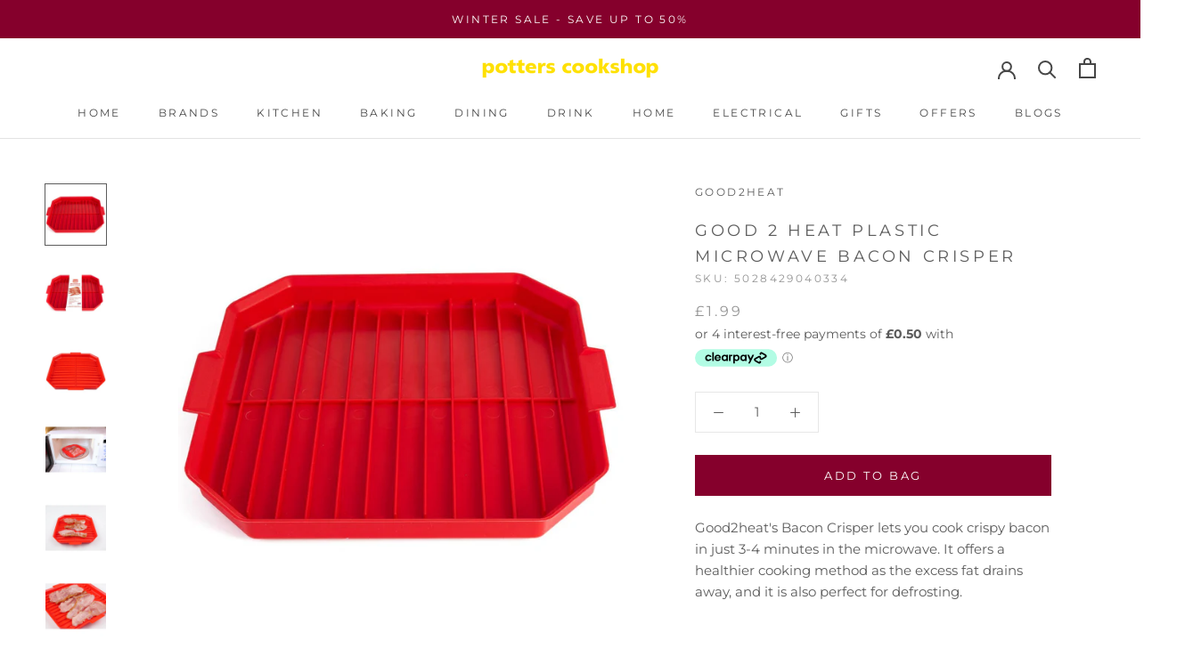

--- FILE ---
content_type: text/html; charset=utf-8
request_url: https://www.potterscookshop.co.uk/products/good2heat-plastic-microwave-bacon-crisper
body_size: 79892
content:















<!doctype html>

<html class="no-js" lang="en">

<!-- Taboola Pixel Code -->
<script type='text/javascript'>
  window._tfa = window._tfa || [];
  window._tfa.push({notify: 'event', name: 'page_view', id: 1867371});
  !function (t, f, a, x) {
         if (!document.getElementById(x)) {
            t.async = 1;t.src = a;t.id=x;f.parentNode.insertBefore(t, f);
         }
  }(document.createElement('script'),
  document.getElementsByTagName('script')[0],
  '//cdn.taboola.com/libtrc/unip/1867371/tfa.js',
  'tb_tfa_script');
</script>
<!-- End of Taboola Pixel Code -->
  
  <head>    

    <script type="text/javascript">
    (function(c,l,a,r,i,t,y){
        c[a]=c[a]||function(){(c[a].q=c[a].q||[]).push(arguments)};
        t=l.createElement(r);t.async=1;t.src="https://www.clarity.ms/tag/"+i;
        y=l.getElementsByTagName(r)[0];y.parentNode.insertBefore(t,y);
    })(window, document, "clarity", "script", "jdhh1o3tpw");
</script>

    <script
  async
  data-environment="production"
  src="https://osm.klarnaservices.com/lib.js"
  data-client-id="f4de3623-ad5d-597f-a8e6-9c940ea9d5f9"
></script>
    
 
  <meta name="facebook-domain-verification" content="i8hahhck75k5blshy7mfku6mddwwn4" />
  <script>class RocketLazyLoadScripts{constructor(e){this.triggerEvents=e,this.eventOptions={passive:!0},this.userEventListener=this.triggerListener.bind(this),this.delayedScripts={normal:[],async:[],defer:[]},this.allJQueries=[]}_addUserInteractionListener(e){this.triggerEvents.forEach((t=>window.addEventListener(t,e.userEventListener,e.eventOptions)))}_removeUserInteractionListener(e){this.triggerEvents.forEach((t=>window.removeEventListener(t,e.userEventListener,e.eventOptions)))}triggerListener(){this._removeUserInteractionListener(this),"loading"===document.readyState?document.addEventListener("DOMContentLoaded",this._loadEverythingNow.bind(this)):this._loadEverythingNow()}async _loadEverythingNow(){this._delayEventListeners(),this._delayJQueryReady(this),this._handleDocumentWrite(),this._registerAllDelayedScripts(),this._preloadAllScripts(),await this._loadScriptsFromList(this.delayedScripts.normal),await this._loadScriptsFromList(this.delayedScripts.defer),await this._loadScriptsFromList(this.delayedScripts.async),await this._triggerDOMContentLoaded(),await this._triggerWindowLoad(),window.dispatchEvent(new Event("rocket-allScriptsLoaded"))}_registerAllDelayedScripts(){document.querySelectorAll("script[type=rocketlazyloadscript]").forEach((e=>{e.hasAttribute("src")?e.hasAttribute("async")&&!1!==e.async?this.delayedScripts.async.push(e):e.hasAttribute("defer")&&!1!==e.defer||"module"===e.getAttribute("data-rocket-type")?this.delayedScripts.defer.push(e):this.delayedScripts.normal.push(e):this.delayedScripts.normal.push(e)}))}async _transformScript(e){return await this._requestAnimFrame(),new Promise((t=>{const n=document.createElement("script");let r;[...e.attributes].forEach((e=>{let t=e.nodeName;"type"!==t&&("data-rocket-type"===t&&(t="type",r=e.nodeValue),n.setAttribute(t,e.nodeValue))})),e.hasAttribute("src")?(n.addEventListener("load",t),n.addEventListener("error",t)):(n.text=e.text,t()),e.parentNode.replaceChild(n,e)}))}async _loadScriptsFromList(e){const t=e.shift();return t?(await this._transformScript(t),this._loadScriptsFromList(e)):Promise.resolve()}_preloadAllScripts(){var e=document.createDocumentFragment();[...this.delayedScripts.normal,...this.delayedScripts.defer,...this.delayedScripts.async].forEach((t=>{const n=t.getAttribute("src");if(n){const t=document.createElement("link");t.href=n,t.rel="preload",t.as="script",e.appendChild(t)}})),document.head.appendChild(e)}_delayEventListeners(){let e={};function t(t,n){!function(t){function n(n){return e[t].eventsToRewrite.indexOf(n)>=0?"rocket-"+n:n}e[t]||(e[t]={originalFunctions:{add:t.addEventListener,remove:t.removeEventListener},eventsToRewrite:[]},t.addEventListener=function(){arguments[0]=n(arguments[0]),e[t].originalFunctions.add.apply(t,arguments)},t.removeEventListener=function(){arguments[0]=n(arguments[0]),e[t].originalFunctions.remove.apply(t,arguments)})}(t),e[t].eventsToRewrite.push(n)}function n(e,t){let n=e[t];Object.defineProperty(e,t,{get:()=>n||function(){},set(r){e["rocket"+t]=n=r}})}t(document,"DOMContentLoaded"),t(window,"DOMContentLoaded"),t(window,"load"),t(window,"pageshow"),t(document,"readystatechange"),n(document,"onreadystatechange"),n(window,"onload"),n(window,"onpageshow")}_delayJQueryReady(e){let t=window.jQuery;Object.defineProperty(window,"jQuery",{get:()=>t,set(n){if(n&&n.fn&&!e.allJQueries.includes(n)){n.fn.ready=n.fn.init.prototype.ready=function(t){e.domReadyFired?t.bind(document)(n):document.addEventListener("rocket-DOMContentLoaded",(()=>t.bind(document)(n)))};const t=n.fn.on;n.fn.on=n.fn.init.prototype.on=function(){if(this[0]===window){function e(e){return e.split(" ").map((e=>"load"===e||0===e.indexOf("load.")?"rocket-jquery-load":e)).join(" ")}"string"==typeof arguments[0]||arguments[0]instanceof String?arguments[0]=e(arguments[0]):"object"==typeof arguments[0]&&Object.keys(arguments[0]).forEach((t=>{delete Object.assign(arguments[0],{[e(t)]:arguments[0][t]})[t]}))}return t.apply(this,arguments),this},e.allJQueries.push(n)}t=n}})}async _triggerDOMContentLoaded(){this.domReadyFired=!0,await this._requestAnimFrame(),document.dispatchEvent(new Event("rocket-DOMContentLoaded")),await this._requestAnimFrame(),window.dispatchEvent(new Event("rocket-DOMContentLoaded")),await this._requestAnimFrame(),document.dispatchEvent(new Event("rocket-readystatechange")),await this._requestAnimFrame(),document.rocketonreadystatechange&&document.rocketonreadystatechange()}async _triggerWindowLoad(){await this._requestAnimFrame(),window.dispatchEvent(new Event("rocket-load")),await this._requestAnimFrame(),window.rocketonload&&window.rocketonload(),await this._requestAnimFrame(),this.allJQueries.forEach((e=>e(window).trigger("rocket-jquery-load"))),window.dispatchEvent(new Event("rocket-pageshow")),await this._requestAnimFrame(),window.rocketonpageshow&&window.rocketonpageshow()}_handleDocumentWrite(){const e=new Map;document.write=document.writeln=function(t){const n=document.currentScript,r=document.createRange(),i=n.parentElement;let o=e.get(n);void 0===o&&(o=n.nextSibling,e.set(n,o));const a=document.createDocumentFragment();r.setStart(a,0),a.appendChild(r.createContextualFragment(t)),i.insertBefore(a,o)}}async _requestAnimFrame(){return new Promise((e=>requestAnimationFrame(e)))}static run(){const e=new RocketLazyLoadScripts(["keydown","mousemove","touchmove","touchstart","touchend","wheel"]);e._addUserInteractionListener(e)}}RocketLazyLoadScripts.run();</script>



	<!-- Added by AVADA SEO Suite -->
	

<meta name="twitter:image" content="http://www.potterscookshop.co.uk/cdn/shop/products/fe6ce93f7af46b86d790ffd4d18c88c359f9288d.jpg?v=1657123537">
    
<script>
  const avadaLightJsExclude = ['cdn.nfcube.com', 'assets/ecom.js', 'variant-title-king', 'linked_options_variants', 'smile-loader.js', 'smart-product-filter-search', 'rivo-loyalty-referrals', 'avada-cookie-consent', 'consentmo-gdpr', 'quinn'];
  const avadaLightJsInclude = ['https://www.googletagmanager.com/', 'https://connect.facebook.net/', 'https://business-api.tiktok.com/', 'https://static.klaviyo.com/'];
  window.AVADA_SPEED_BLACKLIST = avadaLightJsInclude.map(item => new RegExp(item, 'i'));
  window.AVADA_SPEED_WHITELIST = avadaLightJsExclude.map(item => new RegExp(item, 'i'));
</script>

<script>
  const isSpeedUpEnable = !1741336261188 || Date.now() < 1741336261188;
  if (isSpeedUpEnable) {
    const avadaSpeedUp=0.5;
    if(isSpeedUpEnable) {
  function _0x55aa(_0x575858,_0x2fd0be){const _0x30a92f=_0x1cb5();return _0x55aa=function(_0x4e8b41,_0xcd1690){_0x4e8b41=_0x4e8b41-(0xb5e+0xd*0x147+-0x1b1a);let _0x1c09f7=_0x30a92f[_0x4e8b41];return _0x1c09f7;},_0x55aa(_0x575858,_0x2fd0be);}(function(_0x4ad4dc,_0x42545f){const _0x5c7741=_0x55aa,_0x323f4d=_0x4ad4dc();while(!![]){try{const _0x588ea5=parseInt(_0x5c7741(0x10c))/(0xb6f+-0x1853+0xce5)*(-parseInt(_0x5c7741(0x157))/(-0x2363*0x1+0x1dd4+0x591*0x1))+-parseInt(_0x5c7741(0x171))/(0x269b+-0xeb+-0xf*0x283)*(parseInt(_0x5c7741(0x116))/(0x2e1+0x1*0x17b3+-0x110*0x19))+-parseInt(_0x5c7741(0x147))/(-0x1489+-0x312*0x6+0x26fa*0x1)+-parseInt(_0x5c7741(0xfa))/(-0x744+0x1*0xb5d+-0x413)*(-parseInt(_0x5c7741(0x102))/(-0x1e87+0x9e*-0x16+0x2c22))+parseInt(_0x5c7741(0x136))/(0x1e2d+0x1498+-0x1a3*0x1f)+parseInt(_0x5c7741(0x16e))/(0x460+0x1d96+0x3*-0xb4f)*(-parseInt(_0x5c7741(0xe3))/(-0x9ca+-0x1*-0x93f+0x1*0x95))+parseInt(_0x5c7741(0xf8))/(-0x1f73*0x1+0x6*-0x510+0x3dde);if(_0x588ea5===_0x42545f)break;else _0x323f4d['push'](_0x323f4d['shift']());}catch(_0x5d6d7e){_0x323f4d['push'](_0x323f4d['shift']());}}}(_0x1cb5,-0x193549+0x5dc3*-0x31+-0x2f963*-0x13),(function(){const _0x5cb2b4=_0x55aa,_0x23f9e9={'yXGBq':function(_0x237aef,_0x385938){return _0x237aef!==_0x385938;},'XduVF':function(_0x21018d,_0x56ff60){return _0x21018d===_0x56ff60;},'RChnz':_0x5cb2b4(0xf4)+_0x5cb2b4(0xe9)+_0x5cb2b4(0x14a),'TAsuR':function(_0xe21eca,_0x33e114){return _0xe21eca%_0x33e114;},'EvLYw':function(_0x1326ad,_0x261d04){return _0x1326ad!==_0x261d04;},'nnhAQ':_0x5cb2b4(0x107),'swpMF':_0x5cb2b4(0x16d),'plMMu':_0x5cb2b4(0xe8)+_0x5cb2b4(0x135),'PqBPA':function(_0x2ba85c,_0x35b541){return _0x2ba85c<_0x35b541;},'NKPCA':_0x5cb2b4(0xfc),'TINqh':function(_0x4116e3,_0x3ffd02,_0x2c8722){return _0x4116e3(_0x3ffd02,_0x2c8722);},'BAueN':_0x5cb2b4(0x120),'NgloT':_0x5cb2b4(0x14c),'ThSSU':function(_0xeb212a,_0x4341c1){return _0xeb212a+_0x4341c1;},'lDDHN':function(_0x4a1a48,_0x45ebfb){return _0x4a1a48 instanceof _0x45ebfb;},'toAYB':function(_0xcf0fa9,_0xf5fa6a){return _0xcf0fa9 instanceof _0xf5fa6a;},'VMiyW':function(_0x5300e4,_0x44e0f4){return _0x5300e4(_0x44e0f4);},'iyhbw':_0x5cb2b4(0x119),'zuWfR':function(_0x19c3e4,_0x4ee6e8){return _0x19c3e4<_0x4ee6e8;},'vEmrv':function(_0xd798cf,_0x5ea2dd){return _0xd798cf!==_0x5ea2dd;},'yxERj':function(_0x24b03b,_0x5aa292){return _0x24b03b||_0x5aa292;},'MZpwM':_0x5cb2b4(0x110)+_0x5cb2b4(0x109)+'pt','IeUHK':function(_0x5a4c7e,_0x2edf70){return _0x5a4c7e-_0x2edf70;},'Idvge':function(_0x3b526e,_0x36b469){return _0x3b526e<_0x36b469;},'qRwfm':_0x5cb2b4(0x16b)+_0x5cb2b4(0xf1),'CvXDN':function(_0x4b4208,_0x1db216){return _0x4b4208<_0x1db216;},'acPIM':function(_0x7d44b7,_0x3020d2){return _0x7d44b7(_0x3020d2);},'MyLMO':function(_0x22d4b2,_0xe7a6a0){return _0x22d4b2<_0xe7a6a0;},'boDyh':function(_0x176992,_0x346381,_0xab7fc){return _0x176992(_0x346381,_0xab7fc);},'ZANXD':_0x5cb2b4(0x10f)+_0x5cb2b4(0x12a)+_0x5cb2b4(0x142),'CXwRZ':_0x5cb2b4(0x123)+_0x5cb2b4(0x15f),'AuMHM':_0x5cb2b4(0x161),'KUuFZ':_0x5cb2b4(0xe6),'MSwtw':_0x5cb2b4(0x13a),'ERvPB':_0x5cb2b4(0x134),'ycTDj':_0x5cb2b4(0x15b),'Tvhir':_0x5cb2b4(0x154)},_0x469be1=_0x23f9e9[_0x5cb2b4(0x153)],_0x36fe07={'blacklist':window[_0x5cb2b4(0x11f)+_0x5cb2b4(0x115)+'T'],'whitelist':window[_0x5cb2b4(0x11f)+_0x5cb2b4(0x13e)+'T']},_0x26516a={'blacklisted':[]},_0x34e4a6=(_0x2be2f5,_0x25b3b2)=>{const _0x80dd2=_0x5cb2b4;if(_0x2be2f5&&(!_0x25b3b2||_0x23f9e9[_0x80dd2(0x13b)](_0x25b3b2,_0x469be1))&&(!_0x36fe07[_0x80dd2(0x170)]||_0x36fe07[_0x80dd2(0x170)][_0x80dd2(0x151)](_0xa5c7cf=>_0xa5c7cf[_0x80dd2(0x12b)](_0x2be2f5)))&&(!_0x36fe07[_0x80dd2(0x165)]||_0x36fe07[_0x80dd2(0x165)][_0x80dd2(0x156)](_0x4e2570=>!_0x4e2570[_0x80dd2(0x12b)](_0x2be2f5)))&&_0x23f9e9[_0x80dd2(0xf7)](avadaSpeedUp,0x5*0x256+-0x1*0x66c+-0x542+0.5)&&_0x2be2f5[_0x80dd2(0x137)](_0x23f9e9[_0x80dd2(0xe7)])){const _0x413c89=_0x2be2f5[_0x80dd2(0x16c)];return _0x23f9e9[_0x80dd2(0xf7)](_0x23f9e9[_0x80dd2(0x11e)](_0x413c89,-0x1deb*-0x1+0xf13+-0x2cfc),0x1176+-0x78b*0x5+0x1441);}return _0x2be2f5&&(!_0x25b3b2||_0x23f9e9[_0x80dd2(0xed)](_0x25b3b2,_0x469be1))&&(!_0x36fe07[_0x80dd2(0x170)]||_0x36fe07[_0x80dd2(0x170)][_0x80dd2(0x151)](_0x3d689d=>_0x3d689d[_0x80dd2(0x12b)](_0x2be2f5)))&&(!_0x36fe07[_0x80dd2(0x165)]||_0x36fe07[_0x80dd2(0x165)][_0x80dd2(0x156)](_0x26a7b3=>!_0x26a7b3[_0x80dd2(0x12b)](_0x2be2f5)));},_0x11462f=function(_0x42927f){const _0x346823=_0x5cb2b4,_0x5426ae=_0x42927f[_0x346823(0x159)+'te'](_0x23f9e9[_0x346823(0x14e)]);return _0x36fe07[_0x346823(0x170)]&&_0x36fe07[_0x346823(0x170)][_0x346823(0x156)](_0x107b0d=>!_0x107b0d[_0x346823(0x12b)](_0x5426ae))||_0x36fe07[_0x346823(0x165)]&&_0x36fe07[_0x346823(0x165)][_0x346823(0x151)](_0x1e7160=>_0x1e7160[_0x346823(0x12b)](_0x5426ae));},_0x39299f=new MutationObserver(_0x45c995=>{const _0x21802a=_0x5cb2b4,_0x3bc801={'mafxh':function(_0x6f9c57,_0x229989){const _0x9d39b1=_0x55aa;return _0x23f9e9[_0x9d39b1(0xf7)](_0x6f9c57,_0x229989);},'SrchE':_0x23f9e9[_0x21802a(0xe2)],'pvjbV':_0x23f9e9[_0x21802a(0xf6)]};for(let _0x333494=-0x7d7+-0x893+0x106a;_0x23f9e9[_0x21802a(0x158)](_0x333494,_0x45c995[_0x21802a(0x16c)]);_0x333494++){const {addedNodes:_0x1b685b}=_0x45c995[_0x333494];for(let _0x2f087=0x1f03+0x84b+0x1*-0x274e;_0x23f9e9[_0x21802a(0x158)](_0x2f087,_0x1b685b[_0x21802a(0x16c)]);_0x2f087++){const _0x4e5bac=_0x1b685b[_0x2f087];if(_0x23f9e9[_0x21802a(0xf7)](_0x4e5bac[_0x21802a(0x121)],-0x1f3a+-0x1*0x1b93+-0x3*-0x139a)&&_0x23f9e9[_0x21802a(0xf7)](_0x4e5bac[_0x21802a(0x152)],_0x23f9e9[_0x21802a(0xe0)])){const _0x5d9a67=_0x4e5bac[_0x21802a(0x107)],_0x3fb522=_0x4e5bac[_0x21802a(0x16d)];if(_0x23f9e9[_0x21802a(0x103)](_0x34e4a6,_0x5d9a67,_0x3fb522)){_0x26516a[_0x21802a(0x160)+'d'][_0x21802a(0x128)]([_0x4e5bac,_0x4e5bac[_0x21802a(0x16d)]]),_0x4e5bac[_0x21802a(0x16d)]=_0x469be1;const _0x1e52da=function(_0x2c95ff){const _0x359b13=_0x21802a;if(_0x3bc801[_0x359b13(0x118)](_0x4e5bac[_0x359b13(0x159)+'te'](_0x3bc801[_0x359b13(0x166)]),_0x469be1))_0x2c95ff[_0x359b13(0x112)+_0x359b13(0x150)]();_0x4e5bac[_0x359b13(0xec)+_0x359b13(0x130)](_0x3bc801[_0x359b13(0xe4)],_0x1e52da);};_0x4e5bac[_0x21802a(0x12d)+_0x21802a(0x163)](_0x23f9e9[_0x21802a(0xf6)],_0x1e52da),_0x4e5bac[_0x21802a(0x12c)+_0x21802a(0x131)]&&_0x4e5bac[_0x21802a(0x12c)+_0x21802a(0x131)][_0x21802a(0x11a)+'d'](_0x4e5bac);}}}}});_0x39299f[_0x5cb2b4(0x105)](document[_0x5cb2b4(0x10b)+_0x5cb2b4(0x16a)],{'childList':!![],'subtree':!![]});const _0x2910a9=/[|\\{}()\[\]^$+*?.]/g,_0xa9f173=function(..._0x1baa33){const _0x3053cc=_0x5cb2b4,_0x2e6f61={'mMWha':function(_0x158c76,_0x5c404b){const _0x25a05c=_0x55aa;return _0x23f9e9[_0x25a05c(0xf7)](_0x158c76,_0x5c404b);},'BXirI':_0x23f9e9[_0x3053cc(0x141)],'COGok':function(_0x421bf7,_0x55453a){const _0x4fd417=_0x3053cc;return _0x23f9e9[_0x4fd417(0x167)](_0x421bf7,_0x55453a);},'XLSAp':function(_0x193984,_0x35c446){const _0x5bbecf=_0x3053cc;return _0x23f9e9[_0x5bbecf(0xed)](_0x193984,_0x35c446);},'EygRw':function(_0xfbb69c,_0x21b15d){const _0xe5c840=_0x3053cc;return _0x23f9e9[_0xe5c840(0x104)](_0xfbb69c,_0x21b15d);},'xZuNx':_0x23f9e9[_0x3053cc(0x139)],'SBUaW':function(_0x5739bf,_0x2c2fab){const _0x42cbb1=_0x3053cc;return _0x23f9e9[_0x42cbb1(0x172)](_0x5739bf,_0x2c2fab);},'EAoTR':function(_0x123b29,_0x5b29bf){const _0x2828d2=_0x3053cc;return _0x23f9e9[_0x2828d2(0x11d)](_0x123b29,_0x5b29bf);},'cdYdq':_0x23f9e9[_0x3053cc(0x14e)],'WzJcf':_0x23f9e9[_0x3053cc(0xe2)],'nytPK':function(_0x53f733,_0x4ad021){const _0x4f0333=_0x3053cc;return _0x23f9e9[_0x4f0333(0x148)](_0x53f733,_0x4ad021);},'oUrHG':_0x23f9e9[_0x3053cc(0x14d)],'dnxjX':function(_0xed6b5f,_0x573f55){const _0x57aa03=_0x3053cc;return _0x23f9e9[_0x57aa03(0x15a)](_0xed6b5f,_0x573f55);}};_0x23f9e9[_0x3053cc(0x15d)](_0x1baa33[_0x3053cc(0x16c)],-0x1a3*-0x9+-0xf9*0xb+-0x407*0x1)?(_0x36fe07[_0x3053cc(0x170)]=[],_0x36fe07[_0x3053cc(0x165)]=[]):(_0x36fe07[_0x3053cc(0x170)]&&(_0x36fe07[_0x3053cc(0x170)]=_0x36fe07[_0x3053cc(0x170)][_0x3053cc(0x106)](_0xa8e001=>_0x1baa33[_0x3053cc(0x156)](_0x4a8a28=>{const _0x2e425b=_0x3053cc;if(_0x2e6f61[_0x2e425b(0x111)](typeof _0x4a8a28,_0x2e6f61[_0x2e425b(0x155)]))return!_0xa8e001[_0x2e425b(0x12b)](_0x4a8a28);else{if(_0x2e6f61[_0x2e425b(0xeb)](_0x4a8a28,RegExp))return _0x2e6f61[_0x2e425b(0x145)](_0xa8e001[_0x2e425b(0xdf)](),_0x4a8a28[_0x2e425b(0xdf)]());}}))),_0x36fe07[_0x3053cc(0x165)]&&(_0x36fe07[_0x3053cc(0x165)]=[..._0x36fe07[_0x3053cc(0x165)],..._0x1baa33[_0x3053cc(0xff)](_0x4e4c02=>{const _0x7c755c=_0x3053cc;if(_0x23f9e9[_0x7c755c(0xf7)](typeof _0x4e4c02,_0x23f9e9[_0x7c755c(0x141)])){const _0x932437=_0x4e4c02[_0x7c755c(0xea)](_0x2910a9,_0x23f9e9[_0x7c755c(0x16f)]),_0x34e686=_0x23f9e9[_0x7c755c(0xf0)](_0x23f9e9[_0x7c755c(0xf0)]('.*',_0x932437),'.*');if(_0x36fe07[_0x7c755c(0x165)][_0x7c755c(0x156)](_0x21ef9a=>_0x21ef9a[_0x7c755c(0xdf)]()!==_0x34e686[_0x7c755c(0xdf)]()))return new RegExp(_0x34e686);}else{if(_0x23f9e9[_0x7c755c(0x117)](_0x4e4c02,RegExp)){if(_0x36fe07[_0x7c755c(0x165)][_0x7c755c(0x156)](_0x5a3f09=>_0x5a3f09[_0x7c755c(0xdf)]()!==_0x4e4c02[_0x7c755c(0xdf)]()))return _0x4e4c02;}}return null;})[_0x3053cc(0x106)](Boolean)]));const _0x3eeb55=document[_0x3053cc(0x11b)+_0x3053cc(0x10e)](_0x23f9e9[_0x3053cc(0xf0)](_0x23f9e9[_0x3053cc(0xf0)](_0x23f9e9[_0x3053cc(0x122)],_0x469be1),'"]'));for(let _0xf831f7=-0x21aa+-0x1793+0x393d*0x1;_0x23f9e9[_0x3053cc(0x14b)](_0xf831f7,_0x3eeb55[_0x3053cc(0x16c)]);_0xf831f7++){const _0x5868cb=_0x3eeb55[_0xf831f7];_0x23f9e9[_0x3053cc(0x132)](_0x11462f,_0x5868cb)&&(_0x26516a[_0x3053cc(0x160)+'d'][_0x3053cc(0x128)]([_0x5868cb,_0x23f9e9[_0x3053cc(0x14d)]]),_0x5868cb[_0x3053cc(0x12c)+_0x3053cc(0x131)][_0x3053cc(0x11a)+'d'](_0x5868cb));}let _0xdf8cd0=-0x17da+0x2461+-0xc87*0x1;[..._0x26516a[_0x3053cc(0x160)+'d']][_0x3053cc(0x10d)](([_0x226aeb,_0x33eaa7],_0xe33bca)=>{const _0x2aa7bf=_0x3053cc;if(_0x2e6f61[_0x2aa7bf(0x143)](_0x11462f,_0x226aeb)){const _0x41da0d=document[_0x2aa7bf(0x11c)+_0x2aa7bf(0x131)](_0x2e6f61[_0x2aa7bf(0x127)]);for(let _0x6784c7=0xd7b+-0xaa5+-0x2d6;_0x2e6f61[_0x2aa7bf(0x164)](_0x6784c7,_0x226aeb[_0x2aa7bf(0xe5)][_0x2aa7bf(0x16c)]);_0x6784c7++){const _0x4ca758=_0x226aeb[_0x2aa7bf(0xe5)][_0x6784c7];_0x2e6f61[_0x2aa7bf(0x12f)](_0x4ca758[_0x2aa7bf(0x133)],_0x2e6f61[_0x2aa7bf(0x13f)])&&_0x2e6f61[_0x2aa7bf(0x145)](_0x4ca758[_0x2aa7bf(0x133)],_0x2e6f61[_0x2aa7bf(0x100)])&&_0x41da0d[_0x2aa7bf(0xe1)+'te'](_0x4ca758[_0x2aa7bf(0x133)],_0x226aeb[_0x2aa7bf(0xe5)][_0x6784c7][_0x2aa7bf(0x12e)]);}_0x41da0d[_0x2aa7bf(0xe1)+'te'](_0x2e6f61[_0x2aa7bf(0x13f)],_0x226aeb[_0x2aa7bf(0x107)]),_0x41da0d[_0x2aa7bf(0xe1)+'te'](_0x2e6f61[_0x2aa7bf(0x100)],_0x2e6f61[_0x2aa7bf(0x101)](_0x33eaa7,_0x2e6f61[_0x2aa7bf(0x126)])),document[_0x2aa7bf(0x113)][_0x2aa7bf(0x146)+'d'](_0x41da0d),_0x26516a[_0x2aa7bf(0x160)+'d'][_0x2aa7bf(0x162)](_0x2e6f61[_0x2aa7bf(0x13d)](_0xe33bca,_0xdf8cd0),-0x105d*0x2+0x1*-0xeaa+0x2f65),_0xdf8cd0++;}}),_0x36fe07[_0x3053cc(0x170)]&&_0x23f9e9[_0x3053cc(0xf3)](_0x36fe07[_0x3053cc(0x170)][_0x3053cc(0x16c)],0x10f2+-0x1a42+0x951)&&_0x39299f[_0x3053cc(0x15c)]();},_0x4c2397=document[_0x5cb2b4(0x11c)+_0x5cb2b4(0x131)],_0x573f89={'src':Object[_0x5cb2b4(0x14f)+_0x5cb2b4(0xfd)+_0x5cb2b4(0x144)](HTMLScriptElement[_0x5cb2b4(0xf9)],_0x23f9e9[_0x5cb2b4(0x14e)]),'type':Object[_0x5cb2b4(0x14f)+_0x5cb2b4(0xfd)+_0x5cb2b4(0x144)](HTMLScriptElement[_0x5cb2b4(0xf9)],_0x23f9e9[_0x5cb2b4(0xe2)])};document[_0x5cb2b4(0x11c)+_0x5cb2b4(0x131)]=function(..._0x4db605){const _0x1480b5=_0x5cb2b4,_0x3a6982={'KNNxG':function(_0x32fa39,_0x2a57e4,_0x3cc08f){const _0x5ead12=_0x55aa;return _0x23f9e9[_0x5ead12(0x169)](_0x32fa39,_0x2a57e4,_0x3cc08f);}};if(_0x23f9e9[_0x1480b5(0x13b)](_0x4db605[-0x4*-0x376+0x4*0x2f+-0xe94][_0x1480b5(0x140)+'e'](),_0x23f9e9[_0x1480b5(0x139)]))return _0x4c2397[_0x1480b5(0x114)](document)(..._0x4db605);const _0x2f091d=_0x4c2397[_0x1480b5(0x114)](document)(..._0x4db605);try{Object[_0x1480b5(0xf2)+_0x1480b5(0x149)](_0x2f091d,{'src':{..._0x573f89[_0x1480b5(0x107)],'set'(_0x3ae2bc){const _0x5d6fdc=_0x1480b5;_0x3a6982[_0x5d6fdc(0x129)](_0x34e4a6,_0x3ae2bc,_0x2f091d[_0x5d6fdc(0x16d)])&&_0x573f89[_0x5d6fdc(0x16d)][_0x5d6fdc(0x10a)][_0x5d6fdc(0x125)](this,_0x469be1),_0x573f89[_0x5d6fdc(0x107)][_0x5d6fdc(0x10a)][_0x5d6fdc(0x125)](this,_0x3ae2bc);}},'type':{..._0x573f89[_0x1480b5(0x16d)],'get'(){const _0x436e9e=_0x1480b5,_0x4b63b9=_0x573f89[_0x436e9e(0x16d)][_0x436e9e(0xfb)][_0x436e9e(0x125)](this);if(_0x23f9e9[_0x436e9e(0xf7)](_0x4b63b9,_0x469be1)||_0x23f9e9[_0x436e9e(0x103)](_0x34e4a6,this[_0x436e9e(0x107)],_0x4b63b9))return null;return _0x4b63b9;},'set'(_0x174ea3){const _0x1dff57=_0x1480b5,_0xa2fd13=_0x23f9e9[_0x1dff57(0x103)](_0x34e4a6,_0x2f091d[_0x1dff57(0x107)],_0x2f091d[_0x1dff57(0x16d)])?_0x469be1:_0x174ea3;_0x573f89[_0x1dff57(0x16d)][_0x1dff57(0x10a)][_0x1dff57(0x125)](this,_0xa2fd13);}}}),_0x2f091d[_0x1480b5(0xe1)+'te']=function(_0x5b0870,_0x8c60d5){const _0xab22d4=_0x1480b5;if(_0x23f9e9[_0xab22d4(0xf7)](_0x5b0870,_0x23f9e9[_0xab22d4(0xe2)])||_0x23f9e9[_0xab22d4(0xf7)](_0x5b0870,_0x23f9e9[_0xab22d4(0x14e)]))_0x2f091d[_0x5b0870]=_0x8c60d5;else HTMLScriptElement[_0xab22d4(0xf9)][_0xab22d4(0xe1)+'te'][_0xab22d4(0x125)](_0x2f091d,_0x5b0870,_0x8c60d5);};}catch(_0x5a9461){console[_0x1480b5(0x168)](_0x23f9e9[_0x1480b5(0xef)],_0x5a9461);}return _0x2f091d;};const _0x5883c5=[_0x23f9e9[_0x5cb2b4(0xfe)],_0x23f9e9[_0x5cb2b4(0x13c)],_0x23f9e9[_0x5cb2b4(0xf5)],_0x23f9e9[_0x5cb2b4(0x15e)],_0x23f9e9[_0x5cb2b4(0x138)],_0x23f9e9[_0x5cb2b4(0x124)]],_0x4ab8d2=_0x5883c5[_0x5cb2b4(0xff)](_0x439d08=>{return{'type':_0x439d08,'listener':()=>_0xa9f173(),'options':{'passive':!![]}};});_0x4ab8d2[_0x5cb2b4(0x10d)](_0x4d3535=>{const _0x3882ab=_0x5cb2b4;document[_0x3882ab(0x12d)+_0x3882ab(0x163)](_0x4d3535[_0x3882ab(0x16d)],_0x4d3535[_0x3882ab(0xee)],_0x4d3535[_0x3882ab(0x108)]);});}()));function _0x1cb5(){const _0x15f8e0=['ault','some','tagName','CXwRZ','wheel','BXirI','every','6lYvYYX','PqBPA','getAttribu','IeUHK','touchstart','disconnect','Idvge','ERvPB','/blocked','blackliste','keydown','splice','stener','SBUaW','whitelist','SrchE','toAYB','warn','boDyh','ement','script[typ','length','type','346347wGqEBH','NgloT','blacklist','33OVoYHk','zuWfR','toString','NKPCA','setAttribu','swpMF','230EEqEiq','pvjbV','attributes','mousemove','RChnz','beforescri','y.com/exte','replace','COGok','removeEven','EvLYw','listener','ZANXD','ThSSU','e="','defineProp','MyLMO','cdn.shopif','MSwtw','plMMu','XduVF','22621984JRJQxz','prototype','8818116NVbcZr','get','SCRIPT','ertyDescri','AuMHM','map','WzJcf','nytPK','7kiZatp','TINqh','VMiyW','observe','filter','src','options','n/javascri','set','documentEl','478083wuqgQV','forEach','torAll','Avada cann','applicatio','mMWha','preventDef','head','bind','D_BLACKLIS','75496skzGVx','lDDHN','mafxh','script','removeChil','querySelec','createElem','vEmrv','TAsuR','AVADA_SPEE','string','nodeType','qRwfm','javascript','Tvhir','call','oUrHG','xZuNx','push','KNNxG','ot lazy lo','test','parentElem','addEventLi','value','EAoTR','tListener','ent','acPIM','name','touchmove','ptexecute','6968312SmqlIb','includes','ycTDj','iyhbw','touchend','yXGBq','KUuFZ','dnxjX','D_WHITELIS','cdYdq','toLowerCas','BAueN','ad script','EygRw','ptor','XLSAp','appendChil','4975500NoPAFA','yxERj','erties','nsions','CvXDN','\$&','MZpwM','nnhAQ','getOwnProp'];_0x1cb5=function(){return _0x15f8e0;};return _0x1cb5();}
}
    class LightJsLoader{constructor(e){this.jQs=[],this.listener=this.handleListener.bind(this,e),this.scripts=["default","defer","async"].reduce(((e,t)=>({...e,[t]:[]})),{});const t=this;e.forEach((e=>window.addEventListener(e,t.listener,{passive:!0})))}handleListener(e){const t=this;return e.forEach((e=>window.removeEventListener(e,t.listener))),"complete"===document.readyState?this.handleDOM():document.addEventListener("readystatechange",(e=>{if("complete"===e.target.readyState)return setTimeout(t.handleDOM.bind(t),1)}))}async handleDOM(){this.suspendEvent(),this.suspendJQuery(),this.findScripts(),this.preloadScripts();for(const e of Object.keys(this.scripts))await this.replaceScripts(this.scripts[e]);for(const e of["DOMContentLoaded","readystatechange"])await this.requestRepaint(),document.dispatchEvent(new Event("lightJS-"+e));document.lightJSonreadystatechange&&document.lightJSonreadystatechange();for(const e of["DOMContentLoaded","load"])await this.requestRepaint(),window.dispatchEvent(new Event("lightJS-"+e));await this.requestRepaint(),window.lightJSonload&&window.lightJSonload(),await this.requestRepaint(),this.jQs.forEach((e=>e(window).trigger("lightJS-jquery-load"))),window.dispatchEvent(new Event("lightJS-pageshow")),await this.requestRepaint(),window.lightJSonpageshow&&window.lightJSonpageshow()}async requestRepaint(){return new Promise((e=>requestAnimationFrame(e)))}findScripts(){document.querySelectorAll("script[type=lightJs]").forEach((e=>{e.hasAttribute("src")?e.hasAttribute("async")&&e.async?this.scripts.async.push(e):e.hasAttribute("defer")&&e.defer?this.scripts.defer.push(e):this.scripts.default.push(e):this.scripts.default.push(e)}))}preloadScripts(){const e=this,t=Object.keys(this.scripts).reduce(((t,n)=>[...t,...e.scripts[n]]),[]),n=document.createDocumentFragment();t.forEach((e=>{const t=e.getAttribute("src");if(!t)return;const s=document.createElement("link");s.href=t,s.rel="preload",s.as="script",n.appendChild(s)})),document.head.appendChild(n)}async replaceScripts(e){let t;for(;t=e.shift();)await this.requestRepaint(),new Promise((e=>{const n=document.createElement("script");[...t.attributes].forEach((e=>{"type"!==e.nodeName&&n.setAttribute(e.nodeName,e.nodeValue)})),t.hasAttribute("src")?(n.addEventListener("load",e),n.addEventListener("error",e)):(n.text=t.text,e()),t.parentNode.replaceChild(n,t)}))}suspendEvent(){const e={};[{obj:document,name:"DOMContentLoaded"},{obj:window,name:"DOMContentLoaded"},{obj:window,name:"load"},{obj:window,name:"pageshow"},{obj:document,name:"readystatechange"}].map((t=>function(t,n){function s(n){return e[t].list.indexOf(n)>=0?"lightJS-"+n:n}e[t]||(e[t]={list:[n],add:t.addEventListener,remove:t.removeEventListener},t.addEventListener=(...n)=>{n[0]=s(n[0]),e[t].add.apply(t,n)},t.removeEventListener=(...n)=>{n[0]=s(n[0]),e[t].remove.apply(t,n)})}(t.obj,t.name))),[{obj:document,name:"onreadystatechange"},{obj:window,name:"onpageshow"}].map((e=>function(e,t){let n=e[t];Object.defineProperty(e,t,{get:()=>n||function(){},set:s=>{e["lightJS"+t]=n=s}})}(e.obj,e.name)))}suspendJQuery(){const e=this;let t=window.jQuery;Object.defineProperty(window,"jQuery",{get:()=>t,set(n){if(!n||!n.fn||!e.jQs.includes(n))return void(t=n);n.fn.ready=n.fn.init.prototype.ready=e=>{e.bind(document)(n)};const s=n.fn.on;n.fn.on=n.fn.init.prototype.on=function(...e){if(window!==this[0])return s.apply(this,e),this;const t=e=>e.split(" ").map((e=>"load"===e||0===e.indexOf("load.")?"lightJS-jquery-load":e)).join(" ");return"string"==typeof e[0]||e[0]instanceof String?(e[0]=t(e[0]),s.apply(this,e),this):("object"==typeof e[0]&&Object.keys(e[0]).forEach((n=>{delete Object.assign(e[0],{[t(n)]:e[0][n]})[n]})),s.apply(this,e),this)},e.jQs.push(n),t=n}})}}
new LightJsLoader(["keydown","mousemove","touchend","touchmove","touchstart","wheel"]);
  }
</script>


<!-- Added by AVADA SEO Suite: Product Structured Data -->
<script type="application/ld+json">{
"@context": "https://schema.org/",
"@type": "Product",
"@id": "https://www.potterscookshop.co.uk/products/good2heat-plastic-microwave-bacon-crisper",
"name": "Good 2 Heat Plastic Microwave Bacon Crisper",
"description": "Good2heat&#39;s Bacon Crisper lets you cook crispy bacon in just 3-4 minutes in the microwave. It offers a healthier cooking method as the excess fat drains away, and it is also perfect for defrosting.Product featuresBacon CrisperMade from materials that are BPA-freeCooks crispy bacon in just 3-4 minutes in the microwaveA great tray to create your favourite breakfast when you are in a hurry!Other products are available in this rangeDishwasher safe",
"brand": {
  "@type": "Brand",
  "name": "Good2heat"
},
"offers": {
  "@type": "Offer",
  "price": "1.99",
  "priceCurrency": "GBP",
  "itemCondition": "https://schema.org/NewCondition",
  "availability": "https://schema.org/InStock",
  "url": "https://www.potterscookshop.co.uk/products/good2heat-plastic-microwave-bacon-crisper"
},
"image": [
  "https://www.potterscookshop.co.uk/cdn/shop/products/fe6ce93f7af46b86d790ffd4d18c88c359f9288d.jpg?v=1657123537",
  "https://www.potterscookshop.co.uk/cdn/shop/products/4033-Good2Heat-Plastic-Microwave-Bacon-Crisper-Packaging.jpg?v=1657123539",
  "https://www.potterscookshop.co.uk/cdn/shop/products/4033-Good2Heat-Plastic-Microwave-Bacon-Crisper-Side.jpg?v=1657123541",
  "https://www.potterscookshop.co.uk/cdn/shop/products/4033-Good2Heat-Plastic-Microwave-Bacon-Crisper-Lifestyle_1.jpg?v=1657123543",
  "https://www.potterscookshop.co.uk/cdn/shop/products/4033-Good2Heat-Plastic-Microwave-Bacon-Crisper-Lifestyle_2.jpg?v=1657123545",
  "https://www.potterscookshop.co.uk/cdn/shop/products/4033-Good2Heat-Plastic-Microwave-Bacon-Crisper-Lifestyle_3.jpg?v=1657123547"
],
"releaseDate": "2020-08-20 16:31:42 +0100",
"sku": "5028429040334",
"mpn": "5028429040334"}</script>
<!-- /Added by AVADA SEO Suite --><!-- Added by AVADA SEO Suite: Breadcrumb Structured Data  -->
<script type="application/ld+json">{
  "@context": "https://schema.org",
  "@type": "BreadcrumbList",
  "itemListElement": [{
    "@type": "ListItem",
    "position": 1,
    "name": "Home",
    "item": "https://www.potterscookshop.co.uk"
  }, {
    "@type": "ListItem",
    "position": 2,
    "name": "Good 2 Heat Plastic Microwave Bacon Crisper",
    "item": "https://www.potterscookshop.co.uk/products/good2heat-plastic-microwave-bacon-crisper"
  }]
}
</script>
<!-- Added by AVADA SEO Suite -->

	<!-- /Added by AVADA SEO Suite -->

<script>
                    var queryString = window.location.search;

                    if(queryString != '') {
                        var pathName = window.location.pathname;
                        var url = pathName + queryString;
                        var urlsToCheck = '/collections/sale?page=3,/collections/sale?page=140,/collections/sale?page=2'
                        var urlsToCheck = urlsToCheck.split(',');
                        var allowUrlsToCheck = ''
                        if(allowUrlsToCheck != '') {
                            var allowUrlsToCheck = allowUrlsToCheck.split(',');
                        }

                        if(document.readyState === "complete" || (document.readyState !== "loading" && !document.documentElement.doScroll)) {
                            var processNoIndex = true;
                        } else {
                            var processNoIndex = true;
                        }

                        if(processNoIndex == true) {
                            var allowFound = false;
                            var applyNoIndex = false;

                            if(allowUrlsToCheck != '') {
                                for (i = 0; i < allowUrlsToCheck.length; i++) {
                                    var allowCheckQueryString = url.includes(allowUrlsToCheck[i]);

                                    if(allowCheckQueryString == true) {
                                        allowFound = true;
                                        break;
                                    }
                                }
                            }

                            if(allowFound == false) {
                                for (i = 0; i < urlsToCheck.length; i++) {
                                    var checkQueryString = url.includes(urlsToCheck[i]);

                                    if(checkQueryString == true) {
                                        applyNoIndex = true;
                                        break;
                                    }
                                }

                                if(applyNoIndex == true) {
                                    var metaRobots = document.getElementsByName("robots");
                                    for(var i=metaRobots.length-1;i>=0;i--)
                                    {
                                        metaRobots[i].parentNode.removeChild(metaRobots[i]);
                                    }

                                    var meta = document.createElement('meta');
                                    meta.name = "robots";
                                    meta.content = "noindex, nofollow";
                                    document.getElementsByTagName('head')[0].appendChild(meta);
                                }
                            } else {
                                var metaRobots = document.getElementsByName("robots");
                                for(var i=metaRobots.length-1;i>=0;i--)
                                {
                                    metaRobots[i].parentNode.removeChild(metaRobots[i]);
                                }
                            }
                        }
                    }
                </script>
            



    <meta charset="utf-8"> 
    <meta http-equiv="X-UA-Compatible" content="IE=edge,chrome=1">
    <meta name="viewport" content="width=device-width, initial-scale=1.0, height=device-height, minimum-scale=1.0, maximum-scale=1.0">
    <meta name="theme-color" content=""><title>
      Buy Good 2 Heat | Plastic Microwave Bacon Crisper &ndash; Potters Cookshop
    </title><meta name="description" content="Create perfectly crisp bacon with the Good2heat microwave bacon crisper. Created from food-safe BPA free materials and dishwasher safe."><link rel="canonical" href="https://www.potterscookshop.co.uk/products/good2heat-plastic-microwave-bacon-crisper"><link rel="shortcut icon" href="//www.potterscookshop.co.uk/cdn/shop/files/potters-cookshop-favicon_f4783132-3132-469a-b69a-1150f02c5d9f_96x.png?v=1614294195" type="image/png"><meta property="og:type" content="product"><meta property="og:title" content="Good 2 Heat Plastic Microwave Bacon Crisper"><meta property="og:image" content="http://www.potterscookshop.co.uk/cdn/shop/products/fe6ce93f7af46b86d790ffd4d18c88c359f9288d.jpg?v=1657123537"><meta property="og:image:secure_url" content="https://www.potterscookshop.co.uk/cdn/shop/products/fe6ce93f7af46b86d790ffd4d18c88c359f9288d.jpg?v=1657123537"><meta property="og:image:width" content="1500"><meta property="og:image:height" content="1500"><meta property="product:price:amount" content="1.99"><meta property="product:price:currency" content="GBP"><meta property="og:description" content="Create perfectly crisp bacon with the Good2heat microwave bacon crisper. Created from food-safe BPA free materials and dishwasher safe."><meta property="og:url" content="https://www.potterscookshop.co.uk/products/good2heat-plastic-microwave-bacon-crisper"><meta property="og:site_name" content="Potters Cookshop"><meta name="twitter:card" content="summary"><meta name="twitter:title" content="Good 2 Heat Plastic Microwave Bacon Crisper"><meta name="twitter:description" content="Good2heat&#39;s Bacon Crisper lets you cook crispy bacon in just 3-4 minutes in the microwave. It offers a healthier cooking method as the excess fat drains away, and it is also perfect for defrosting.
Product features

Bacon Crisper
Made from materials that are BPA-free
Cooks crispy bacon in just 3-4 minutes in the microwave
A great tray to create your favourite breakfast when you are in a hurry!
Other products are available in this range
Dishwasher safe
"><meta name="twitter:image" content="https://www.potterscookshop.co.uk/cdn/shop/products/fe6ce93f7af46b86d790ffd4d18c88c359f9288d_600x600_crop_center.jpg?v=1657123537">
    <style>
  @font-face {
  font-family: Montserrat;
  font-weight: 400;
  font-style: normal;
  font-display: fallback;
  src: url("//www.potterscookshop.co.uk/cdn/fonts/montserrat/montserrat_n4.81949fa0ac9fd2021e16436151e8eaa539321637.woff2") format("woff2"),
       url("//www.potterscookshop.co.uk/cdn/fonts/montserrat/montserrat_n4.a6c632ca7b62da89c3594789ba828388aac693fe.woff") format("woff");
}

  @font-face {
  font-family: Montserrat;
  font-weight: 400;
  font-style: normal;
  font-display: fallback;
  src: url("//www.potterscookshop.co.uk/cdn/fonts/montserrat/montserrat_n4.81949fa0ac9fd2021e16436151e8eaa539321637.woff2") format("woff2"),
       url("//www.potterscookshop.co.uk/cdn/fonts/montserrat/montserrat_n4.a6c632ca7b62da89c3594789ba828388aac693fe.woff") format("woff");
}


  @font-face {
  font-family: Montserrat;
  font-weight: 700;
  font-style: normal;
  font-display: fallback;
  src: url("//www.potterscookshop.co.uk/cdn/fonts/montserrat/montserrat_n7.3c434e22befd5c18a6b4afadb1e3d77c128c7939.woff2") format("woff2"),
       url("//www.potterscookshop.co.uk/cdn/fonts/montserrat/montserrat_n7.5d9fa6e2cae713c8fb539a9876489d86207fe957.woff") format("woff");
}

  @font-face {
  font-family: Montserrat;
  font-weight: 400;
  font-style: italic;
  font-display: fallback;
  src: url("//www.potterscookshop.co.uk/cdn/fonts/montserrat/montserrat_i4.5a4ea298b4789e064f62a29aafc18d41f09ae59b.woff2") format("woff2"),
       url("//www.potterscookshop.co.uk/cdn/fonts/montserrat/montserrat_i4.072b5869c5e0ed5b9d2021e4c2af132e16681ad2.woff") format("woff");
}

  @font-face {
  font-family: Montserrat;
  font-weight: 700;
  font-style: italic;
  font-display: fallback;
  src: url("//www.potterscookshop.co.uk/cdn/fonts/montserrat/montserrat_i7.a0d4a463df4f146567d871890ffb3c80408e7732.woff2") format("woff2"),
       url("//www.potterscookshop.co.uk/cdn/fonts/montserrat/montserrat_i7.f6ec9f2a0681acc6f8152c40921d2a4d2e1a2c78.woff") format("woff");
}


  :root {
    --heading-font-family : Montserrat, sans-serif;
    --heading-font-weight : 400;
    --heading-font-style  : normal;

    --text-font-family : Montserrat, sans-serif;
    --text-font-weight : 400;
    --text-font-style  : normal;

    --base-text-font-size   : 15px;
    --default-text-font-size: 14px;--background          : #ffffff;
    --background-rgb      : 255, 255, 255;
    --light-background    : #ffffff;
    --light-background-rgb: 255, 255, 255;
    --heading-color       : #5c5c5c;
    --text-color          : #5c5c5c;
    --text-color-rgb      : 92, 92, 92;
    --text-color-light    : #939393;
    --text-color-light-rgb: 147, 147, 147;
    --link-color          : #323232;
    --link-color-rgb      : 50, 50, 50;
    --border-color        : #e7e7e7;
    --border-color-rgb    : 231, 231, 231;

    --button-background    : #85002c;
    --button-background-rgb: 133, 0, 44;
    --button-text-color    : #ffffff;

    --header-background       : #ffffff;
    --header-heading-color    : #464646;
    --header-light-text-color : #939393;
    --header-border-color     : #e3e3e3;

    --footer-background    : #ffffff;
    --footer-text-color    : #939393;
    --footer-heading-color : #5c5c5c;
    --footer-border-color  : #efefef;

    --navigation-background      : #ffffff;
    --navigation-background-rgb  : 255, 255, 255;
    --navigation-text-color      : #5c5c5c;
    --navigation-text-color-light: rgba(92, 92, 92, 0.5);
    --navigation-border-color    : rgba(92, 92, 92, 0.25);

    --newsletter-popup-background     : #1c1b1b;
    --newsletter-popup-text-color     : #ffffff;
    --newsletter-popup-text-color-rgb : 255, 255, 255;

    --secondary-elements-background       : #5c5c5c;
    --secondary-elements-background-rgb   : 255, 255, 255;
    --secondary-elements-text-color       : #ffffff;
    --secondary-elements-text-color-light : rgba(255, 255, 255, 0.5);
    --secondary-elements-border-color     : rgba(255, 255, 255, 0.25);

    --product-sale-price-color    : #ff1105;
    --product-sale-price-color-rgb: 255, 17, 5;

    /* Products */

    --horizontal-spacing-four-products-per-row: 40px;
        --horizontal-spacing-two-products-per-row : 40px;

    --vertical-spacing-four-products-per-row: 60px;
        --vertical-spacing-two-products-per-row : 75px;

    /* Animation */
    --drawer-transition-timing: cubic-bezier(0.645, 0.045, 0.355, 1);
    --header-base-height: 80px; /* We set a default for browsers that do not support CSS variables */

    /* Cursors */
    --cursor-zoom-in-svg    : url(//www.potterscookshop.co.uk/cdn/shop/t/44/assets/cursor-zoom-in.svg?v=122378749701556440601600166232);
    --cursor-zoom-in-2x-svg : url(//www.potterscookshop.co.uk/cdn/shop/t/44/assets/cursor-zoom-in-2x.svg?v=50835523267676239671600166232);
  }
</style>

<script>
  // IE11 does not have support for CSS variables, so we have to polyfill them
  if (!(((window || {}).CSS || {}).supports && window.CSS.supports('(--a: 0)'))) {
    const script = document.createElement('script');
    script.type = 'text/javascript';
    script.src = 'https://cdn.jsdelivr.net/npm/css-vars-ponyfill@2';
    script.onload = function() {
      cssVars({});
    };

    document.getElementsByTagName('head')[0].appendChild(script);
  }
</script>

    
  <script>window.performance && window.performance.mark && window.performance.mark('shopify.content_for_header.start');</script><meta name="google-site-verification" content="Hb6koXHQdxl89mc0L5-3mTQtXba8UE5T7DDNY5wFUZU">
<meta id="shopify-digital-wallet" name="shopify-digital-wallet" content="/17105145/digital_wallets/dialog">
<meta name="shopify-checkout-api-token" content="7ebcb5d259ffbc8268669ef837a5e8f0">
<meta id="in-context-paypal-metadata" data-shop-id="17105145" data-venmo-supported="false" data-environment="production" data-locale="en_US" data-paypal-v4="true" data-currency="GBP">
<link rel="alternate" type="application/json+oembed" href="https://www.potterscookshop.co.uk/products/good2heat-plastic-microwave-bacon-crisper.oembed">
<script async="async" src="/checkouts/internal/preloads.js?locale=en-GB"></script>
<link rel="preconnect" href="https://shop.app" crossorigin="anonymous">
<script async="async" src="https://shop.app/checkouts/internal/preloads.js?locale=en-GB&shop_id=17105145" crossorigin="anonymous"></script>
<script id="apple-pay-shop-capabilities" type="application/json">{"shopId":17105145,"countryCode":"GB","currencyCode":"GBP","merchantCapabilities":["supports3DS"],"merchantId":"gid:\/\/shopify\/Shop\/17105145","merchantName":"Potters Cookshop","requiredBillingContactFields":["postalAddress","email","phone"],"requiredShippingContactFields":["postalAddress","email","phone"],"shippingType":"shipping","supportedNetworks":["visa","maestro","masterCard","amex","discover","elo"],"total":{"type":"pending","label":"Potters Cookshop","amount":"1.00"},"shopifyPaymentsEnabled":true,"supportsSubscriptions":true}</script>
<script id="shopify-features" type="application/json">{"accessToken":"7ebcb5d259ffbc8268669ef837a5e8f0","betas":["rich-media-storefront-analytics"],"domain":"www.potterscookshop.co.uk","predictiveSearch":true,"shopId":17105145,"locale":"en"}</script>
<script>var Shopify = Shopify || {};
Shopify.shop = "potters-housewares.myshopify.com";
Shopify.locale = "en";
Shopify.currency = {"active":"GBP","rate":"1.0"};
Shopify.country = "GB";
Shopify.theme = {"name":"Prestige 15.09.2020","id":83731808353,"schema_name":"Prestige","schema_version":"4.9.6","theme_store_id":855,"role":"main"};
Shopify.theme.handle = "null";
Shopify.theme.style = {"id":null,"handle":null};
Shopify.cdnHost = "www.potterscookshop.co.uk/cdn";
Shopify.routes = Shopify.routes || {};
Shopify.routes.root = "/";</script>
<script type="module">!function(o){(o.Shopify=o.Shopify||{}).modules=!0}(window);</script>
<script>!function(o){function n(){var o=[];function n(){o.push(Array.prototype.slice.apply(arguments))}return n.q=o,n}var t=o.Shopify=o.Shopify||{};t.loadFeatures=n(),t.autoloadFeatures=n()}(window);</script>
<script>
  window.ShopifyPay = window.ShopifyPay || {};
  window.ShopifyPay.apiHost = "shop.app\/pay";
  window.ShopifyPay.redirectState = null;
</script>
<script id="shop-js-analytics" type="application/json">{"pageType":"product"}</script>
<script defer="defer" async type="module" src="//www.potterscookshop.co.uk/cdn/shopifycloud/shop-js/modules/v2/client.init-shop-cart-sync_BApSsMSl.en.esm.js"></script>
<script defer="defer" async type="module" src="//www.potterscookshop.co.uk/cdn/shopifycloud/shop-js/modules/v2/chunk.common_CBoos6YZ.esm.js"></script>
<script type="module">
  await import("//www.potterscookshop.co.uk/cdn/shopifycloud/shop-js/modules/v2/client.init-shop-cart-sync_BApSsMSl.en.esm.js");
await import("//www.potterscookshop.co.uk/cdn/shopifycloud/shop-js/modules/v2/chunk.common_CBoos6YZ.esm.js");

  window.Shopify.SignInWithShop?.initShopCartSync?.({"fedCMEnabled":true,"windoidEnabled":true});

</script>
<script>
  window.Shopify = window.Shopify || {};
  if (!window.Shopify.featureAssets) window.Shopify.featureAssets = {};
  window.Shopify.featureAssets['shop-js'] = {"shop-cart-sync":["modules/v2/client.shop-cart-sync_DJczDl9f.en.esm.js","modules/v2/chunk.common_CBoos6YZ.esm.js"],"init-fed-cm":["modules/v2/client.init-fed-cm_BzwGC0Wi.en.esm.js","modules/v2/chunk.common_CBoos6YZ.esm.js"],"init-windoid":["modules/v2/client.init-windoid_BS26ThXS.en.esm.js","modules/v2/chunk.common_CBoos6YZ.esm.js"],"init-shop-email-lookup-coordinator":["modules/v2/client.init-shop-email-lookup-coordinator_DFwWcvrS.en.esm.js","modules/v2/chunk.common_CBoos6YZ.esm.js"],"shop-cash-offers":["modules/v2/client.shop-cash-offers_DthCPNIO.en.esm.js","modules/v2/chunk.common_CBoos6YZ.esm.js","modules/v2/chunk.modal_Bu1hFZFC.esm.js"],"shop-button":["modules/v2/client.shop-button_D_JX508o.en.esm.js","modules/v2/chunk.common_CBoos6YZ.esm.js"],"shop-toast-manager":["modules/v2/client.shop-toast-manager_tEhgP2F9.en.esm.js","modules/v2/chunk.common_CBoos6YZ.esm.js"],"avatar":["modules/v2/client.avatar_BTnouDA3.en.esm.js"],"pay-button":["modules/v2/client.pay-button_BuNmcIr_.en.esm.js","modules/v2/chunk.common_CBoos6YZ.esm.js"],"init-shop-cart-sync":["modules/v2/client.init-shop-cart-sync_BApSsMSl.en.esm.js","modules/v2/chunk.common_CBoos6YZ.esm.js"],"shop-login-button":["modules/v2/client.shop-login-button_DwLgFT0K.en.esm.js","modules/v2/chunk.common_CBoos6YZ.esm.js","modules/v2/chunk.modal_Bu1hFZFC.esm.js"],"init-customer-accounts-sign-up":["modules/v2/client.init-customer-accounts-sign-up_TlVCiykN.en.esm.js","modules/v2/client.shop-login-button_DwLgFT0K.en.esm.js","modules/v2/chunk.common_CBoos6YZ.esm.js","modules/v2/chunk.modal_Bu1hFZFC.esm.js"],"init-shop-for-new-customer-accounts":["modules/v2/client.init-shop-for-new-customer-accounts_DrjXSI53.en.esm.js","modules/v2/client.shop-login-button_DwLgFT0K.en.esm.js","modules/v2/chunk.common_CBoos6YZ.esm.js","modules/v2/chunk.modal_Bu1hFZFC.esm.js"],"init-customer-accounts":["modules/v2/client.init-customer-accounts_C0Oh2ljF.en.esm.js","modules/v2/client.shop-login-button_DwLgFT0K.en.esm.js","modules/v2/chunk.common_CBoos6YZ.esm.js","modules/v2/chunk.modal_Bu1hFZFC.esm.js"],"shop-follow-button":["modules/v2/client.shop-follow-button_C5D3XtBb.en.esm.js","modules/v2/chunk.common_CBoos6YZ.esm.js","modules/v2/chunk.modal_Bu1hFZFC.esm.js"],"checkout-modal":["modules/v2/client.checkout-modal_8TC_1FUY.en.esm.js","modules/v2/chunk.common_CBoos6YZ.esm.js","modules/v2/chunk.modal_Bu1hFZFC.esm.js"],"lead-capture":["modules/v2/client.lead-capture_D-pmUjp9.en.esm.js","modules/v2/chunk.common_CBoos6YZ.esm.js","modules/v2/chunk.modal_Bu1hFZFC.esm.js"],"shop-login":["modules/v2/client.shop-login_BmtnoEUo.en.esm.js","modules/v2/chunk.common_CBoos6YZ.esm.js","modules/v2/chunk.modal_Bu1hFZFC.esm.js"],"payment-terms":["modules/v2/client.payment-terms_BHOWV7U_.en.esm.js","modules/v2/chunk.common_CBoos6YZ.esm.js","modules/v2/chunk.modal_Bu1hFZFC.esm.js"]};
</script>
<script>(function() {
  var isLoaded = false;
  function asyncLoad() {
    if (isLoaded) return;
    isLoaded = true;
    var urls = ["https:\/\/www.paypal.com\/tagmanager\/pptm.js?id=454f62fb-3ad5-49c1-b534-0359cfcb64fc\u0026shop=potters-housewares.myshopify.com","https:\/\/d23dclunsivw3h.cloudfront.net\/redirect-app.js?shop=potters-housewares.myshopify.com","https:\/\/seo.apps.avada.io\/scripttag\/avada-seo-installed.js?shop=potters-housewares.myshopify.com","https:\/\/cdn1.avada.io\/flying-pages\/module.js?shop=potters-housewares.myshopify.com","https:\/\/widget.trustpilot.com\/bootstrap\/v5\/tp.widget.sync.bootstrap.min.js?shop=potters-housewares.myshopify.com","https:\/\/ecommplugins-scripts.trustpilot.com\/v2.1\/js\/header.min.js?settings=eyJrZXkiOiJHRkFNNWx5Um9kY2Fxekt2IiwicyI6InNrdSJ9\u0026v=2.5\u0026shop=potters-housewares.myshopify.com","https:\/\/ecommplugins-trustboxsettings.trustpilot.com\/potters-housewares.myshopify.com.js?settings=1665501713842\u0026shop=potters-housewares.myshopify.com","https:\/\/s3.eu-west-1.amazonaws.com\/production-klarna-il-shopify-osm\/a6c5e37d3b587ca7438f15aa90b429b47085a035\/potters-housewares.myshopify.com-1708596697155.js?shop=potters-housewares.myshopify.com","\/\/cdn.shopify.com\/proxy\/2156dce93263fce2afbd7bcf6a9b57467b5694dbd28daee6a2b885b67acdb295\/spfy-pxl.archive-digger.com\/assets\/script_tag.js?shopId=potters-housewares.myshopify.com\u0026taboolaId=1867371\u0026espd=true\u0026ecav=true\u0026eh=true\u0026ess=true\u0026ep=true\u0026eatc=true\u0026eprv=true\u0026ecv=true\u0026epv=true\u0026esc=true\u0026shop=potters-housewares.myshopify.com\u0026sp-cache-control=cHVibGljLCBtYXgtYWdlPTkwMA","https:\/\/assets1.adroll.com\/shopify\/latest\/j\/shopify_rolling_bootstrap_v2.js?adroll_adv_id=N73KF77RYZB35KT7EQKXNN\u0026adroll_pix_id=ZV6LIW47CVAAFDZOCWBCUV\u0026shop=potters-housewares.myshopify.com","https:\/\/na.shgcdn3.com\/pixel-collector.js?shop=potters-housewares.myshopify.com","https:\/\/cdn1.profitmetrics.io\/B7B8E8DEE966869D\/shopify-bundle.js?shop=potters-housewares.myshopify.com"];
    for (var i = 0; i < urls.length; i++) {
      var s = document.createElement('script');
      s.type = 'rocketlazyloadscript';
      s.async = true;
      s.src = urls[i];
      var x = document.getElementsByTagName('script')[0];
      x.parentNode.insertBefore(s, x);
    }
  };
  if(window.attachEvent) {
    window.attachEvent('onload', asyncLoad);
  } else {
    window.addEventListener('load', asyncLoad, false);
  }
})();</script>
<script id="__st">var __st={"a":17105145,"offset":0,"reqid":"76ad051c-5add-4392-b3c3-3f5bf5ebf73e-1768927861","pageurl":"www.potterscookshop.co.uk\/products\/good2heat-plastic-microwave-bacon-crisper","u":"5e830a5d1448","p":"product","rtyp":"product","rid":4736809304161};</script>
<script>window.ShopifyPaypalV4VisibilityTracking = true;</script>
<script id="captcha-bootstrap">!function(){'use strict';const t='contact',e='account',n='new_comment',o=[[t,t],['blogs',n],['comments',n],[t,'customer']],c=[[e,'customer_login'],[e,'guest_login'],[e,'recover_customer_password'],[e,'create_customer']],r=t=>t.map((([t,e])=>`form[action*='/${t}']:not([data-nocaptcha='true']) input[name='form_type'][value='${e}']`)).join(','),a=t=>()=>t?[...document.querySelectorAll(t)].map((t=>t.form)):[];function s(){const t=[...o],e=r(t);return a(e)}const i='password',u='form_key',d=['recaptcha-v3-token','g-recaptcha-response','h-captcha-response',i],f=()=>{try{return window.sessionStorage}catch{return}},m='__shopify_v',_=t=>t.elements[u];function p(t,e,n=!1){try{const o=window.sessionStorage,c=JSON.parse(o.getItem(e)),{data:r}=function(t){const{data:e,action:n}=t;return t[m]||n?{data:e,action:n}:{data:t,action:n}}(c);for(const[e,n]of Object.entries(r))t.elements[e]&&(t.elements[e].value=n);n&&o.removeItem(e)}catch(o){console.error('form repopulation failed',{error:o})}}const l='form_type',E='cptcha';function T(t){t.dataset[E]=!0}const w=window,h=w.document,L='Shopify',v='ce_forms',y='captcha';let A=!1;((t,e)=>{const n=(g='f06e6c50-85a8-45c8-87d0-21a2b65856fe',I='https://cdn.shopify.com/shopifycloud/storefront-forms-hcaptcha/ce_storefront_forms_captcha_hcaptcha.v1.5.2.iife.js',D={infoText:'Protected by hCaptcha',privacyText:'Privacy',termsText:'Terms'},(t,e,n)=>{const o=w[L][v],c=o.bindForm;if(c)return c(t,g,e,D).then(n);var r;o.q.push([[t,g,e,D],n]),r=I,A||(h.body.append(Object.assign(h.createElement('script'),{id:'captcha-provider',async:!0,src:r})),A=!0)});var g,I,D;w[L]=w[L]||{},w[L][v]=w[L][v]||{},w[L][v].q=[],w[L][y]=w[L][y]||{},w[L][y].protect=function(t,e){n(t,void 0,e),T(t)},Object.freeze(w[L][y]),function(t,e,n,w,h,L){const[v,y,A,g]=function(t,e,n){const i=e?o:[],u=t?c:[],d=[...i,...u],f=r(d),m=r(i),_=r(d.filter((([t,e])=>n.includes(e))));return[a(f),a(m),a(_),s()]}(w,h,L),I=t=>{const e=t.target;return e instanceof HTMLFormElement?e:e&&e.form},D=t=>v().includes(t);t.addEventListener('submit',(t=>{const e=I(t);if(!e)return;const n=D(e)&&!e.dataset.hcaptchaBound&&!e.dataset.recaptchaBound,o=_(e),c=g().includes(e)&&(!o||!o.value);(n||c)&&t.preventDefault(),c&&!n&&(function(t){try{if(!f())return;!function(t){const e=f();if(!e)return;const n=_(t);if(!n)return;const o=n.value;o&&e.removeItem(o)}(t);const e=Array.from(Array(32),(()=>Math.random().toString(36)[2])).join('');!function(t,e){_(t)||t.append(Object.assign(document.createElement('input'),{type:'hidden',name:u})),t.elements[u].value=e}(t,e),function(t,e){const n=f();if(!n)return;const o=[...t.querySelectorAll(`input[type='${i}']`)].map((({name:t})=>t)),c=[...d,...o],r={};for(const[a,s]of new FormData(t).entries())c.includes(a)||(r[a]=s);n.setItem(e,JSON.stringify({[m]:1,action:t.action,data:r}))}(t,e)}catch(e){console.error('failed to persist form',e)}}(e),e.submit())}));const S=(t,e)=>{t&&!t.dataset[E]&&(n(t,e.some((e=>e===t))),T(t))};for(const o of['focusin','change'])t.addEventListener(o,(t=>{const e=I(t);D(e)&&S(e,y())}));const B=e.get('form_key'),M=e.get(l),P=B&&M;t.addEventListener('DOMContentLoaded',(()=>{const t=y();if(P)for(const e of t)e.elements[l].value===M&&p(e,B);[...new Set([...A(),...v().filter((t=>'true'===t.dataset.shopifyCaptcha))])].forEach((e=>S(e,t)))}))}(h,new URLSearchParams(w.location.search),n,t,e,['guest_login'])})(!0,!0)}();</script>
<script integrity="sha256-4kQ18oKyAcykRKYeNunJcIwy7WH5gtpwJnB7kiuLZ1E=" data-source-attribution="shopify.loadfeatures" defer="defer" src="//www.potterscookshop.co.uk/cdn/shopifycloud/storefront/assets/storefront/load_feature-a0a9edcb.js" crossorigin="anonymous"></script>
<script crossorigin="anonymous" defer="defer" src="//www.potterscookshop.co.uk/cdn/shopifycloud/storefront/assets/shopify_pay/storefront-65b4c6d7.js?v=20250812"></script>
<script data-source-attribution="shopify.dynamic_checkout.dynamic.init">var Shopify=Shopify||{};Shopify.PaymentButton=Shopify.PaymentButton||{isStorefrontPortableWallets:!0,init:function(){window.Shopify.PaymentButton.init=function(){};var t=document.createElement("script");t.src="https://www.potterscookshop.co.uk/cdn/shopifycloud/portable-wallets/latest/portable-wallets.en.js",t.type="module",document.head.appendChild(t)}};
</script>
<script data-source-attribution="shopify.dynamic_checkout.buyer_consent">
  function portableWalletsHideBuyerConsent(e){var t=document.getElementById("shopify-buyer-consent"),n=document.getElementById("shopify-subscription-policy-button");t&&n&&(t.classList.add("hidden"),t.setAttribute("aria-hidden","true"),n.removeEventListener("click",e))}function portableWalletsShowBuyerConsent(e){var t=document.getElementById("shopify-buyer-consent"),n=document.getElementById("shopify-subscription-policy-button");t&&n&&(t.classList.remove("hidden"),t.removeAttribute("aria-hidden"),n.addEventListener("click",e))}window.Shopify?.PaymentButton&&(window.Shopify.PaymentButton.hideBuyerConsent=portableWalletsHideBuyerConsent,window.Shopify.PaymentButton.showBuyerConsent=portableWalletsShowBuyerConsent);
</script>
<script data-source-attribution="shopify.dynamic_checkout.cart.bootstrap">document.addEventListener("DOMContentLoaded",(function(){function t(){return document.querySelector("shopify-accelerated-checkout-cart, shopify-accelerated-checkout")}if(t())Shopify.PaymentButton.init();else{new MutationObserver((function(e,n){t()&&(Shopify.PaymentButton.init(),n.disconnect())})).observe(document.body,{childList:!0,subtree:!0})}}));
</script>
<script id='scb4127' type='text/javascript' async='' src='https://www.potterscookshop.co.uk/cdn/shopifycloud/privacy-banner/storefront-banner.js'></script><link id="shopify-accelerated-checkout-styles" rel="stylesheet" media="screen" href="https://www.potterscookshop.co.uk/cdn/shopifycloud/portable-wallets/latest/accelerated-checkout-backwards-compat.css" crossorigin="anonymous">
<style id="shopify-accelerated-checkout-cart">
        #shopify-buyer-consent {
  margin-top: 1em;
  display: inline-block;
  width: 100%;
}

#shopify-buyer-consent.hidden {
  display: none;
}

#shopify-subscription-policy-button {
  background: none;
  border: none;
  padding: 0;
  text-decoration: underline;
  font-size: inherit;
  cursor: pointer;
}

#shopify-subscription-policy-button::before {
  box-shadow: none;
}

      </style>

<script>window.performance && window.performance.mark && window.performance.mark('shopify.content_for_header.end');</script>
  





  <script type="text/javascript">
    
      window.__shgMoneyFormat = window.__shgMoneyFormat || {"GBP":{"currency":"GBP","currency_symbol":"£","currency_symbol_location":"left","decimal_places":2,"decimal_separator":".","thousands_separator":","}};
    
    window.__shgCurrentCurrencyCode = window.__shgCurrentCurrencyCode || {
      currency: "GBP",
      currency_symbol: "£",
      decimal_separator: ".",
      thousands_separator: ",",
      decimal_places: 2,
      currency_symbol_location: "left"
    };
  </script>



  <script type="text/javascript">
  var tpbAppUrl = 'https://booking.tipo.io';
  // var tpbAppUrl = 'http://localhost/bookingdevUpdate/public';
  var tpbShopId = '17738';
  var tpbShopPlan = {
      plan: 'FREE',
      feature: {"employee":1,"product":1,"location":1,"extraFieldSet":false,"hideBrand":false,"trialDay":"0","trialDayOld":"0","priceOld":"0"}
  };
  var tpbUrlShop = 'potters-housewares.myshopify.com';
  var tpbCountryCode = window.customCountryCode || ['gb'];
  var tpbDomainShop = 'www.potterscookshop.co.uk';
  var tpbProductId = '4736809304161';
  var tpbLocale = "en";
  var tpbCustomer = {
      id: '',
      email:'',
      first_name:'',
      last_name:'',
      phone:'',
  };
  var tpbCustomerId = 0;
  
  var tpbProduct_;
  var tpbProduct = {"id":4736809304161,"title":"Good 2 Heat Plastic Microwave Bacon Crisper","handle":"good2heat-plastic-microwave-bacon-crisper","description":"\u003cp\u003eGood2heat's Bacon Crisper lets you cook crispy bacon in just 3-4 minutes in the microwave. It offers a healthier cooking method as the excess fat drains away, and it is also perfect for defrosting.\u003c\/p\u003e\n\u003cp\u003e\u003cbr\u003e\u003cstrong\u003eProduct features\u003c\/strong\u003e\u003c\/p\u003e\n\u003cul\u003e\n\u003cli\u003eBacon Crisper\u003c\/li\u003e\n\u003cli\u003eMade from materials that are BPA-free\u003c\/li\u003e\n\u003cli\u003eCooks crispy bacon in just 3-4 minutes in the microwave\u003c\/li\u003e\n\u003cli\u003eA great tray to create your favourite breakfast when you are in a hurry!\u003c\/li\u003e\n\u003cli\u003eOther products are available in this range\u003c\/li\u003e\n\u003cli\u003eDishwasher safe\u003c\/li\u003e\n\u003c\/ul\u003e","published_at":"2020-08-20T16:31:42+01:00","created_at":"2020-08-20T16:23:44+01:00","vendor":"Good2heat","type":"Kitchenware","tags":["ALL-POTS-PANS","Color_Red","COOKWARE \u0026 COOKING ACCESSORIES","Price_£0 - £25","SG","Type_Microwave Cookware"],"price":199,"price_min":199,"price_max":199,"available":true,"price_varies":false,"compare_at_price":0,"compare_at_price_min":0,"compare_at_price_max":0,"compare_at_price_varies":false,"variants":[{"id":32646988398689,"title":"Default Title","option1":"Default Title","option2":null,"option3":null,"sku":"5028429040334","requires_shipping":true,"taxable":true,"featured_image":null,"available":true,"name":"Good 2 Heat Plastic Microwave Bacon Crisper","public_title":null,"options":["Default Title"],"price":199,"weight":0,"compare_at_price":0,"inventory_quantity":7,"inventory_management":"shopify","inventory_policy":"deny","barcode":"5028429040334","requires_selling_plan":false,"selling_plan_allocations":[]}],"images":["\/\/www.potterscookshop.co.uk\/cdn\/shop\/products\/fe6ce93f7af46b86d790ffd4d18c88c359f9288d.jpg?v=1657123537","\/\/www.potterscookshop.co.uk\/cdn\/shop\/products\/4033-Good2Heat-Plastic-Microwave-Bacon-Crisper-Packaging.jpg?v=1657123539","\/\/www.potterscookshop.co.uk\/cdn\/shop\/products\/4033-Good2Heat-Plastic-Microwave-Bacon-Crisper-Side.jpg?v=1657123541","\/\/www.potterscookshop.co.uk\/cdn\/shop\/products\/4033-Good2Heat-Plastic-Microwave-Bacon-Crisper-Lifestyle_1.jpg?v=1657123543","\/\/www.potterscookshop.co.uk\/cdn\/shop\/products\/4033-Good2Heat-Plastic-Microwave-Bacon-Crisper-Lifestyle_2.jpg?v=1657123545","\/\/www.potterscookshop.co.uk\/cdn\/shop\/products\/4033-Good2Heat-Plastic-Microwave-Bacon-Crisper-Lifestyle_3.jpg?v=1657123547"],"featured_image":"\/\/www.potterscookshop.co.uk\/cdn\/shop\/products\/fe6ce93f7af46b86d790ffd4d18c88c359f9288d.jpg?v=1657123537","options":["Title"],"media":[{"alt":"Good 2 Heat Plastic Microwave Bacon Crisper - Potters Cookshop","id":8083444203617,"position":1,"preview_image":{"aspect_ratio":1.0,"height":1500,"width":1500,"src":"\/\/www.potterscookshop.co.uk\/cdn\/shop\/products\/fe6ce93f7af46b86d790ffd4d18c88c359f9288d.jpg?v=1657123537"},"aspect_ratio":1.0,"height":1500,"media_type":"image","src":"\/\/www.potterscookshop.co.uk\/cdn\/shop\/products\/fe6ce93f7af46b86d790ffd4d18c88c359f9288d.jpg?v=1657123537","width":1500},{"alt":"Good 2 Heat Plastic Microwave Bacon Crisper - Potters Cookshop","id":8088684855393,"position":2,"preview_image":{"aspect_ratio":1.0,"height":1500,"width":1500,"src":"\/\/www.potterscookshop.co.uk\/cdn\/shop\/products\/4033-Good2Heat-Plastic-Microwave-Bacon-Crisper-Packaging.jpg?v=1657123539"},"aspect_ratio":1.0,"height":1500,"media_type":"image","src":"\/\/www.potterscookshop.co.uk\/cdn\/shop\/products\/4033-Good2Heat-Plastic-Microwave-Bacon-Crisper-Packaging.jpg?v=1657123539","width":1500},{"alt":"Good 2 Heat Plastic Microwave Bacon Crisper - Potters Cookshop","id":8088684888161,"position":3,"preview_image":{"aspect_ratio":1.0,"height":1500,"width":1500,"src":"\/\/www.potterscookshop.co.uk\/cdn\/shop\/products\/4033-Good2Heat-Plastic-Microwave-Bacon-Crisper-Side.jpg?v=1657123541"},"aspect_ratio":1.0,"height":1500,"media_type":"image","src":"\/\/www.potterscookshop.co.uk\/cdn\/shop\/products\/4033-Good2Heat-Plastic-Microwave-Bacon-Crisper-Side.jpg?v=1657123541","width":1500},{"alt":"Good 2 Heat Plastic Microwave Bacon Crisper - Potters Cookshop","id":8088690425953,"position":4,"preview_image":{"aspect_ratio":1.0,"height":1500,"width":1500,"src":"\/\/www.potterscookshop.co.uk\/cdn\/shop\/products\/4033-Good2Heat-Plastic-Microwave-Bacon-Crisper-Lifestyle_1.jpg?v=1657123543"},"aspect_ratio":1.0,"height":1500,"media_type":"image","src":"\/\/www.potterscookshop.co.uk\/cdn\/shop\/products\/4033-Good2Heat-Plastic-Microwave-Bacon-Crisper-Lifestyle_1.jpg?v=1657123543","width":1500},{"alt":"Good 2 Heat Plastic Microwave Bacon Crisper - Potters Cookshop","id":8088690458721,"position":5,"preview_image":{"aspect_ratio":1.0,"height":1500,"width":1500,"src":"\/\/www.potterscookshop.co.uk\/cdn\/shop\/products\/4033-Good2Heat-Plastic-Microwave-Bacon-Crisper-Lifestyle_2.jpg?v=1657123545"},"aspect_ratio":1.0,"height":1500,"media_type":"image","src":"\/\/www.potterscookshop.co.uk\/cdn\/shop\/products\/4033-Good2Heat-Plastic-Microwave-Bacon-Crisper-Lifestyle_2.jpg?v=1657123545","width":1500},{"alt":"Good 2 Heat Plastic Microwave Bacon Crisper - Potters Cookshop","id":8088690491489,"position":6,"preview_image":{"aspect_ratio":1.0,"height":1500,"width":1500,"src":"\/\/www.potterscookshop.co.uk\/cdn\/shop\/products\/4033-Good2Heat-Plastic-Microwave-Bacon-Crisper-Lifestyle_3.jpg?v=1657123547"},"aspect_ratio":1.0,"height":1500,"media_type":"image","src":"\/\/www.potterscookshop.co.uk\/cdn\/shop\/products\/4033-Good2Heat-Plastic-Microwave-Bacon-Crisper-Lifestyle_3.jpg?v=1657123547","width":1500}],"requires_selling_plan":false,"selling_plan_groups":[],"content":"\u003cp\u003eGood2heat's Bacon Crisper lets you cook crispy bacon in just 3-4 minutes in the microwave. It offers a healthier cooking method as the excess fat drains away, and it is also perfect for defrosting.\u003c\/p\u003e\n\u003cp\u003e\u003cbr\u003e\u003cstrong\u003eProduct features\u003c\/strong\u003e\u003c\/p\u003e\n\u003cul\u003e\n\u003cli\u003eBacon Crisper\u003c\/li\u003e\n\u003cli\u003eMade from materials that are BPA-free\u003c\/li\u003e\n\u003cli\u003eCooks crispy bacon in just 3-4 minutes in the microwave\u003c\/li\u003e\n\u003cli\u003eA great tray to create your favourite breakfast when you are in a hurry!\u003c\/li\u003e\n\u003cli\u003eOther products are available in this range\u003c\/li\u003e\n\u003cli\u003eDishwasher safe\u003c\/li\u003e\n\u003c\/ul\u003e"};
        		tpbProduct.variants[0].inventory_management  = 'shopify';
  		tpbProduct.variants[0].inventory_quantity = 7;
      tpbProduct.variants[0].inventory_policy   = 'deny';
    
    tpbProduct.options = [{"name":"Title","position":1,"values":["Default Title"]}]  
  var tpbVariantId = false;

    var tpbSettings = {"general":{"hide_add_to_cart":"2","hide_buy_now":"2","redirect_url":null,"allow_bring_more":false,"confirm_to":"checkout","time_format":"24h","multipleEmployees":"1","multipleLocations":"1","formatDate":"YYYY-MM-DD","formatDateServe":"Y-m-d","formatDateTime":"YYYY-MM-DD HH:mm","formatTime":"HH:mm","weekStart":0},"booking":{"text_price_color":"#ff0000","timeBlock":"fixed","stepping":"60","font":"Arial","primary_color":"#1fd3c0","cancel_button":"#ffffff","text_color":"#6370a7","calender_background_color":"#2b3360","calender_text_color":"#ffffff","day_off_color":"#a3a3a3","time_slot_color":"#414c89","time_slot_color_hover":"#313d88","selected_time_slot_color":"#ffd153","background_color_calendar":"#2b3360","background_image":"preset1.jpg","selected_day_color":"#1fd3c0","time_slot_color_selected":"#ff007b","background_color_box_message_time_slot_no_available":"#e9e9e9","text_color_text_box_message_time_slot_no_available":"#424242","time_slot_no_available_color":"#a3a3a3","sortProduct":{"type":1,"sortProductAuto":"asc","sortProductManually":[]},"statusDefault":"2"},"translation":{"languageDatepicker":"en-US","customDatePickerDays":"Sunday, Monday, Tuesday, Wednesday, Thursday, Friday, Saturday","customDatePickerDaysShort":"Sun, Mon, Tue, Wed, Thu, Fri, Sat","customDatePickerDaysMin":"Su, Mo, Tu, We, Th, Fr, Sa","customDatePickerMonths":"January, February, March, April, May, June, July, August, September, October, November, December","customDatePickerMonthsShort":"Jan, Feb, Mar, Apr, May, Jun, Jul, Aug, Sep, Oct, Nov, Dec","widget":{"default":{"please_select":"Please select service","training":"Training","trainer":"Trainer","bringing_anyone":"Bringing anyone with you?","num_of_additional":"Number of Additional People","date_and_time":"Pick date & time","continue":"Continue","total_price":"Total Price","confirm":"Confirm","cancel":"Cancel","thank_you":"Thank you! Your booking is completed","date":"Date","time":"Time","datetime":"Date Time","duration":"Duration","location":"Location","first_name":"First name","last_name":"Last name","phone":"Phone","email":"Email","address":"Address","address_2":"Address 2","status":"Status","country":"Country","full_name":"Fullname","product":"Service","product_placeholder":"Select your service","variant":"Variant","variant_placeholder":"Select your variant","location_placeholder":"Select a location","employee":"Employee","employee_placeholder":"Select an employee","quantity":"Quantity","back":"Back","payment":"Payment","you_can_only_bring":"You can only bring {number} people","not_available":"Selected service is currently not available.","no_employee":"No employee","no_location":"No location","is_required":"This field is required.","valid_phone_number":"Please enter a valid phone number.","valid_email":"Please enter a valid email.","time_slot_no_available":"This slot is no longer available","price":"Price","export_file_isc":"Export to file isc","confirm_free_booking_successfully":"Thank for your booking. We will get back to you shortly.","confirm_free_booking_unsuccessfully":"Whoops, looks like something went wrong.","duration_unit":"minutes"}}},"free_form":{"first_name":{"enable":true,"label":"First name","required":true},"last_name":{"enable":true,"label":"Last name","required":true},"phone_number":{"enable":false,"label":"Phone number","required":true},"email":{"label":"Email","required":true,"enable":true}},"languageDatepicker":{"days":["Sunday","Monday","Tuesday","Wednesday","Thursday","Friday","Saturday"],"daysShort":["Sun","Mon","Tue","Wed","Thu","Fri","Sat"],"daysMin":["Su","Mo","Tu","We","Th","Fr","Sa"],"months":["January","February","March","April","May","June","July","August","September","October","November","December"],"monthsShort":["Jan","Feb","Mar","Apr","May","Jun","Jul","Aug","Sep","Oct","Nov","Dec"]}}
  var checkPageProduct = false;
  
  checkPageProduct = true;
  

    var tpbBackground = 'https://booking.tipo.io/storage/background-image/preset1.jpg';
  
  var tpbTimeZoneShop = 'Europe/London';
  var tpbTimeZoneServer = 'UTC';

  var tpbConfigs = {
    products : [],
    locations : [{"id":21330,"name":"Default location","employee_ids":[26488]}],
    employees : [{"id":26488,"first_name":"Alison","last_name":"Hobs","avatar":"noimg.png"}]
  };
  var tpbText = tpbSettings.translation.widget.default;
  if (tpbSettings.translation.widget[tpbLocale]) {
      tpbText = tpbSettings.translation.widget[tpbLocale];
  }
  var tpbLinkStyle = '//www.potterscookshop.co.uk/cdn/shop/t/44/assets/tipo.booking.scss.css?v=11218829021085230531611319437'
</script>
<textarea style="display:none !important" class="tipo-money-format">£{{amount}}</textarea>
<link href="//www.potterscookshop.co.uk/cdn/shop/t/44/assets/tipo.booking.scss.css?v=11218829021085230531611319437" rel="stylesheet" type="text/css" media="all" /><script src='//www.potterscookshop.co.uk/cdn/shop/t/44/assets/tipo.booking.aio.min.js?v=49644535984375741911719062288' ></script>


  <script type="template/html" id="tpb-template_history-booking">
    {% assign bookingHistory = 'Booking History' %}
    {% if tpbText.bookingHistory %}
        {% assign bookingHistory = tpbText.bookingHistory %}
    {% endif %}
    <div class="tpb-header"><p>{{bookingHistory}}</p></div>
    <div class="tpb-list-history">
        <div class="tpb-sub-scroll">
            <p>< - - - - - ></p>
        </div>
        <div class="tpb-table-scroll">
            <table class="tpb-table">
                <thead class="tpb-table_thead">
                <tr>
                    {% if settings.general.multipleEmployees == '1' %}
                    <th class="tpb-column-scroll tpb-table_th-trainer" width="22%">{{tpbText.employee}}
                    </th>
                    {% endif %}
                    {% if settings.general.multipleLocations == '1' %}
                    <th class="tpb-table_th-location" width="20%">{{tpbText.location}}</th>
                    {% endif %}
                    <th class="tpb-table_th-services" width="20%">{{tpbText.product}}</th>
                    <th class="tpb-table_th-time" width="12%">{{tpbText.time}}</th>
                    <th class="tpb-table_th-payment" width="11%">{{tpbText.payment}}</th>
                    <th class="tpb-table_th-status" width="10%">{{tpbText.status}}</th>
                    <th class="tpb-table_th-view" width="5%"></th>
                </tr>
                </thead>
                <tbody class="tpb-table_tbody">
                {% for booking in bookings %}
                <tr>
                    {% if settings.general.multipleEmployees == '1' %}
                    <td class="tpb-column-scroll">
                        <div class="tpb-table_trainer">
                            <div class="tpb-table_avatar">
                                <img loading="lazy" src={{ booking.employee.avatar }} alt="">
                            </div>
                            <div class="tpb-table_title">
                                <span class="tpb-context-table">{{ booking.employee.first_name }} {{ booking.employee.last_name}}</span>
                                <p class="tpb-table-sub">{{ booking.employee.email }}</p>
                            </div>
                        </div>
                    </td>
                    {% endif %}
                    {% if settings.general.multipleLocations == '1' %}
                    <td><span class="tpb-context-table">{{ booking.location.name }}</span></td>
                    {% endif %}
                    <td><span class="tpb-context-table">{{ booking.service.title }}</span></td>
                    <td>
              <span class="tpb-context-table tpb-context-table_time">
                <svg class="svg-icon" viewBox="0 0 20 20">
                  <path
                      d="M10.25,2.375c-4.212,0-7.625,3.413-7.625,7.625s3.413,7.625,7.625,7.625s7.625-3.413,7.625-7.625S14.462,2.375,10.25,2.375M10.651,16.811v-0.403c0-0.221-0.181-0.401-0.401-0.401s-0.401,0.181-0.401,0.401v0.403c-3.443-0.201-6.208-2.966-6.409-6.409h0.404c0.22,0,0.401-0.181,0.401-0.401S4.063,9.599,3.843,9.599H3.439C3.64,6.155,6.405,3.391,9.849,3.19v0.403c0,0.22,0.181,0.401,0.401,0.401s0.401-0.181,0.401-0.401V3.19c3.443,0.201,6.208,2.965,6.409,6.409h-0.404c-0.22,0-0.4,0.181-0.4,0.401s0.181,0.401,0.4,0.401h0.404C16.859,13.845,14.095,16.609,10.651,16.811 M12.662,12.412c-0.156,0.156-0.409,0.159-0.568,0l-2.127-2.129C9.986,10.302,9.849,10.192,9.849,10V5.184c0-0.221,0.181-0.401,0.401-0.401s0.401,0.181,0.401,0.401v4.651l2.011,2.008C12.818,12.001,12.818,12.256,12.662,12.412"></path>
                </svg>
                {{ booking.time_start }}
              </span>
                        <div class='tooltip'>
                            {{ booking.range_date_time }}
                        </div>
                    </td>
                    <td><p class="tpb-context-table">{{ booking.price | format_money : window.moneyFormat }}</p></td>
                    <td class="tpb-table_status"><span class="tpb-context-table tpb-context-table_status">{{ booking.status }}</span>
                    </td>
                    <td class="tpb-table_action">
              <span class="tpb-context-table">
                  <div class="tpb-wrapper-btnView">
                      <button class="tpb-btnView" data-index={{ forloop.index0 }}>
                      <svg class="svg-icon" viewBox="0 0 20 20">
                        <path
                            d="M10,6.978c-1.666,0-3.022,1.356-3.022,3.022S8.334,13.022,10,13.022s3.022-1.356,3.022-3.022S11.666,6.978,10,6.978M10,12.267c-1.25,0-2.267-1.017-2.267-2.267c0-1.25,1.016-2.267,2.267-2.267c1.251,0,2.267,1.016,2.267,2.267C12.267,11.25,11.251,12.267,10,12.267 M18.391,9.733l-1.624-1.639C14.966,6.279,12.563,5.278,10,5.278S5.034,6.279,3.234,8.094L1.609,9.733c-0.146,0.147-0.146,0.386,0,0.533l1.625,1.639c1.8,1.815,4.203,2.816,6.766,2.816s4.966-1.001,6.767-2.816l1.624-1.639C18.536,10.119,18.536,9.881,18.391,9.733 M16.229,11.373c-1.656,1.672-3.868,2.594-6.229,2.594s-4.573-0.922-6.23-2.594L2.41,10l1.36-1.374C5.427,6.955,7.639,6.033,10,6.033s4.573,0.922,6.229,2.593L17.59,10L16.229,11.373z"></path>
                      </svg>
                    </button>
                  </div>
              </span>
                    </td>
                </tr>
                {% endfor %}
                </tbody>
            </table>
        </div>
        <div class="tpb-wrapper-btnExport">
            <button class="tpb-btnExport" >
                <div class="tpb-btnExport-title">
                    <svg class="svg-icon" height="453pt" viewBox="0 -28 453.99791 453" width="453pt" xmlns="http://www.w3.org/2000/svg">
                        <path d="m345.375 3.410156c-2.863281-2.847656-7.160156-3.695312-10.890625-2.144531s-6.164063 5.195313-6.164063 9.234375v53.359375c-54.011718 2.148437-81.058593 24.539063-85.191406 28.261719-27.25 22.363281-45.855468 53.527344-52.613281 88.121094-3.378906 16.714843-3.984375 33.871093-1.785156 50.78125l.007812.058593c.019531.148438.042969.300781.066407.449219l2.125 12.214844c.714843 4.113281 3.914062 7.351562 8.019531 8.117187 4.109375.765625 8.257812-1.105469 10.40625-4.6875l6.367187-10.613281c19.5625-32.527344 43.941406-54.089844 72.46875-64.085938 12.867188-4.550781 26.5-6.546874 40.128906-5.882812v55.265625c0 4.046875 2.441407 7.699219 6.183594 9.242187 3.746094 1.546876 8.050782.679688 10.90625-2.191406l105.675782-106.210937c3.894531-3.914063 3.878906-10.246094-.035157-14.140625zm2.949219 194.214844v-40.027344c0-4.90625-3.5625-9.089844-8.410157-9.871094-8.554687-1.378906-31.371093-3.570312-58.335937 5.878907-28.765625 10.078125-53.652344 29.910156-74.148437 59.050781-.058594-9.574219.847656-19.132812 2.707031-28.527344 6.078125-30.730468 21.515625-56.542968 45.878906-76.710937.214844-.175781.417969-.359375.617187-.554688.699219-.648437 26.097657-23.578125 81.609376-23.164062h.074218c5.523438 0 10.003906-4.480469 10.007813-10.003907v-39.136718l81.535156 81.125zm0 0"/><path d="m417.351562 294.953125c-5.519531 0-10 4.476563-10 10v42.261719c-.015624 16.5625-13.4375 29.980468-30 30h-327.351562c-16.5625-.019532-29.980469-13.4375-30-30v-238.242188c.019531-16.5625 13.4375-29.980468 30-30h69.160156c5.523438 0 10-4.476562 10-10 0-5.523437-4.476562-10-10-10h-69.160156c-27.601562.03125-49.96875 22.398438-50 50v238.242188c.03125 27.601562 22.398438 49.96875 50 50h327.351562c27.601563-.03125 49.96875-22.398438 50-50v-42.261719c0-5.523437-4.476562-10-10-10zm0 0"/>
                    </svg>
                    <span class="tpb-btnExport-title_text">{% if tpbText.export_file_isc %}{{tpbText.export_file_isc}}{% else %}Export to file isc{% endif %}</span>
                </div>

            </button>
        </div>
    </div>
    {% if settings.general.hideWaterMark == '0' %}
    <div class="copyright">
        <a href="//apps.shopify.com/partners/tipo" rel="nofollow" attribute target="_blank">Made by <span
            class="company">Tipo Appointment Booking</span></a>
    </div>
    {% endif %}
</script>
<script type="template/html" id="tpb-modal-control">
    <div id="tpb-modal" class="tpb-modal">

        <!-- Modal content -->
        <div class="tpb-modal-content">
            <span class="tpb-close">&times;</span>
            <div class="tpb-content"></div>
        </div>

    </div>
</script>
<script type="template/html" id="tpb-modal-detail">
    <div class="confirm">
        <div class="product-info">
            <div class="thumb"><img loading="lazy" src="{{featured_image}}"/></div>
            <div class="title">{{product_title}}</div>
        </div>
        <div class="booking-info">
            {% if settings.general.multipleEmployees == '1' %}
            <div class="employee">
                <label>
                    <svg xmlns="http://www.w3.org/2000/svg" width="14" height="14" viewBox="0 0 14 14">
                        <g id="Group_141" data-name="Group 141" transform="translate(-236.8 -236.8)">
                            <path id="Path_1029" data-name="Path 1029"
                                  d="M236.8,243.8a7,7,0,1,0,7-7A7.009,7.009,0,0,0,236.8,243.8Zm2.926,4.795a19.261,19.261,0,0,1,2.182-1.275.457.457,0,0,0,.258-.413v-.879a.351.351,0,0,0-.049-.178,2.993,2.993,0,0,1-.364-1.074.348.348,0,0,0-.253-.284,1.907,1.907,0,0,1-.255-.626,1.58,1.58,0,0,1-.089-.583.352.352,0,0,0,.33-.468,2,2,0,0,1-.049-1.2,2.324,2.324,0,0,1,.626-1.091,3,3,0,0,1,.591-.488l.012-.009a2.207,2.207,0,0,1,.554-.284h0a1.763,1.763,0,0,1,.5-.092,2.063,2.063,0,0,1,1.263.267,1.508,1.508,0,0,1,.571.517.354.354,0,0,0,.287.189.534.534,0,0,1,.3.213c.167.221.4.795.115,2.182a.35.35,0,0,0,.187.385,1.426,1.426,0,0,1-.084.608,2.192,2.192,0,0,1-.227.583.37.37,0,0,0-.183.023.355.355,0,0,0-.21.261,3.233,3.233,0,0,1-.267.862.354.354,0,0,0-.034.152v1.016a.454.454,0,0,0,.258.414,19.3,19.3,0,0,1,2.182,1.275,6.274,6.274,0,0,1-8.151-.006ZM243.8,237.5a6.293,6.293,0,0,1,4.6,10.6,20.091,20.091,0,0,0-2.257-1.341v-.786a3.679,3.679,0,0,0,.23-.681c.281-.106.479-.433.666-1.091.169-.6.155-1.022-.046-1.263a3.241,3.241,0,0,0-.284-2.527,1.224,1.224,0,0,0-.615-.448,2.252,2.252,0,0,0-.752-.654,2.748,2.748,0,0,0-1.66-.359,2.472,2.472,0,0,0-.677.129h0a2.923,2.923,0,0,0-.721.367,3.931,3.931,0,0,0-.718.592,2.976,2.976,0,0,0-.8,1.407,2.68,2.68,0,0,0-.031,1.252.526.526,0,0,0-.106.1c-.207.25-.224.649-.052,1.261a1.96,1.96,0,0,0,.522,1.013,3.692,3.692,0,0,0,.371,1.051v.637a20.276,20.276,0,0,0-2.257,1.341,6.291,6.291,0,0,1,4.594-10.6Z"
                                  fill="#6370a7"/>
                        </g>
                    </svg>
                    {{tpbText.employee}}
                </label>
                <div class="value">{{employee}}</div>
            </div>
            {% endif %}
            <div class="date">
                <label>
                    <svg xmlns="http://www.w3.org/2000/svg" width="14" height="14" viewBox="0 0 14 14">
                        <path id="Union_1" data-name="Union 1"
                              d="M-4292.616-1014H-4306v-14h14v14Zm0-.616v-9.108h-12.768v9.108Zm0-9.723v-3.047h-12.768v3.047Zm-3.466,7.86v-2.252h2.253v2.252Zm.616-.615h1.02v-1.021h-1.02Zm-4.66.615v-2.252h2.252v2.252Zm.616-.615h1.021v-1.021h-1.021Zm-4.661.615v-2.252h2.253v2.252Zm.616-.615h1.02v-1.021h-1.02Zm7.474-2.733v-2.252h2.252v2.252Zm.615-.615h1.02v-1.021h-1.02Zm-4.66.615v-2.252h2.252v2.252Zm.616-.615h1.02v-1.021h-1.02Zm-4.661.615v-2.252h2.253v2.252Zm.616-.615h1.02v-1.021h-1.02Z"
                              transform="translate(4306 1028)" fill="#6370a7"/>
                    </svg>
                    {{tpbText.date}}
                </label>
                <div class="value">{{date}}</div>
            </div>
            <div class="time">
                <label>
                    <svg xmlns="http://www.w3.org/2000/svg" width="14" height="14" viewBox="0 0 14 14">
                        <g id="Group_150" data-name="Group 150" transform="translate(-179.48 -179.48)">
                            <g id="Group_147" data-name="Group 147">
                                <g id="Group_146" data-name="Group 146">
                                    <path id="Path_1033" data-name="Path 1033"
                                          d="M186.48,179.48a7,7,0,1,0,7,7A7,7,0,0,0,186.48,179.48Zm.3,13.384v-1.231a.3.3,0,1,0-.6,0v1.231a6.4,6.4,0,0,1-6.084-6.084h1.231a.3.3,0,0,0,0-.6H180.1a6.4,6.4,0,0,1,6.084-6.084v1.231a.3.3,0,0,0,.6,0V180.1a6.4,6.4,0,0,1,6.084,6.084h-1.231a.3.3,0,1,0,0,.6h1.234A6.4,6.4,0,0,1,186.78,192.864Z"
                                          fill="#6370a7"/>
                                </g>
                            </g>
                            <g id="Group_149" data-name="Group 149">
                                <g id="Group_148" data-name="Group 148">
                                    <path id="Path_1034" data-name="Path 1034"
                                          d="M189.648,189.273l-2.868-2.916v-3.03a.3.3,0,0,0-.6,0v3.153a.3.3,0,0,0,.087.21l2.952,3a.3.3,0,1,0,.429-.42Z"
                                          fill="#6370a7"/>
                                </g>
                            </g>
                        </g>
                    </svg>
                    {{tpbText.time}}
                </label>
                <div class="value">{{duration}}</div>
            </div>
            {% if settings.general.multipleLocations == '1' %}
            <div class="location">
                <label>
                    <svg xmlns="http://www.w3.org/2000/svg" width="12" height="14" viewBox="0 0 12 14">
                        <g id="Group_153" data-name="Group 153" transform="translate(-358.104 -220.4)">
                            <g id="Group_143" data-name="Group 143">
                                <path id="Path_1030" data-name="Path 1030"
                                      d="M364.1,223.19a2.933,2.933,0,1,0,3.1,2.93A3.023,3.023,0,0,0,364.1,223.19Zm0,5.155a2.229,2.229,0,1,1,2.36-2.225A2.3,2.3,0,0,1,364.1,228.345Z"
                                      fill="#6370a7"/>
                                <path id="Path_1031" data-name="Path 1031"
                                      d="M364.1,220.4c-.069,0-.142,0-.212,0a5.868,5.868,0,0,0-5.756,5.1,5.425,5.425,0,0,0,.079,1.612,1.617,1.617,0,0,0,.043.189,5.21,5.21,0,0,0,.4,1.112,15.808,15.808,0,0,0,4.9,5.8.9.9,0,0,0,1.1,0,15.828,15.828,0,0,0,4.9-5.786,5.338,5.338,0,0,0,.4-1.12c.018-.068.03-.126.04-.18a5.369,5.369,0,0,0,.109-1.074A5.851,5.851,0,0,0,364.1,220.4Zm5.157,6.608c0,.005-.009.054-.03.143a4.96,4.96,0,0,1-.358.994,15.113,15.113,0,0,1-4.69,5.528.125.125,0,0,1-.076.025.135.135,0,0,1-.076-.025,15.146,15.146,0,0,1-4.7-5.54,4.73,4.73,0,0,1-.355-.985c-.019-.075-.028-.12-.031-.135l0-.017a4.784,4.784,0,0,1-.07-1.423,5.277,5.277,0,0,1,10.482.484A4.844,4.844,0,0,1,369.256,227.008Z"
                                      fill="#6370a7"/>
                            </g>
                        </g>
                    </svg>
                    {{tpbText.location}}
                </label>
                <div class="value">{{location}}</div>
            </div>
            {% endif %}
        </div>
        <div class="extra-fields">
            {% for field in extraFieldSets %}
            <div class="element">
                <label class="" for="{{ field.label }}">{{ field.label }}</label>
                <p>{{field.value}}</p>
            </div>

            {% endfor %}
        </div>
        <div class="subtotal">
            <div class="g-row bring">
                <div class="label">{{tpbText.quantity}}</div>
                <div class="value">{{qty}}</div>
            </div>
            <div class="g-row price">
                <div class="label" data-price="{{total_price}}">{{tpbText.total_price}}</div>
                <div class="value" data-qty="{{qty}}" data-total="{{total_price}}">{{ total_price | format_money :
                    window.moneyFormat }}
                </div>
            </div>
        </div>
    </div>
</script>

<script type="template/html" id="tpb-booking-form">
    <div class="tpb-box-wrapper">
        <div class="tpb-box">
            <div class="spinner">
                <div class="lds-ellipsis">
                    <div></div>
                    <div></div>
                    <div></div>
                    <div></div>
                </div>
            </div>
            <form class="tpb-form" novalidate>
                <div class="content" data-step="1">
                    <input type="hidden" class="timeSlots" value=""/>
                    <input type="hidden" class="shopId" name="shopId" value="{{tpbShopId}}"/>
                    <input type="hidden" class="duration" name="duration" value=""
                           data-label="{{tpbText.duration}}"/>
                    <input type="hidden" class="datetime" name="datetime" value=""
                           data-label="{{tpbText.datetime}}"/>
                    <textarea class="hidden extraFieldSets" style="display:none;"></textarea>
                    <div class="step1">
                        <div class="inner-step">
                            <h5>{{tpbText.please_select}}</h5>
                            <div class="tpb-form-control product visible">
                                <label for="product">{{tpbText.product}}</label>
                                {% if isProductPage %}
                                <input type="hidden" id="tpb-productId-input" data-handle="{{currentProducts.handle}}"
                                       name="productId" data-label="{{tpbText.product}}"
                                       value="{{currentProducts.id}}"/>
                                <input type="text" id="tpb-productTitle-input" name="productTitle"
                                       value="{{currentProducts.title}}" readonly/>
                                {% else %}
                                <select class="slim-select tpb-select-product"
                                        placeholder="{{tpbText.product_placeholder}}" name="productId"
                                        data-label="{{tpbText.product}}">
                                    <option data-placeholder="true"></option>
                                    {% for product in products %}
                                    <option value="{{product.id}}" data-handle="{{product.handle}}">{{product.title}}
                                    </option>
                                    {% endfor %}
                                </select>
                                {% endif %}
                            </div>
                            <div class="tpb-form-control variant">
                                <div class="tpb-form-control-option tpb-option-1">
                                    <label for="option-1" class="tpb-label-option1"></label>
                                    <select class="slim-select tpb-select-option tpb-select-option-1"
                                            placeholder="{{tpbText.variant_placeholder}}" name="option1"
                                            data-label="option1">
                                        <option data-placeholder="true"/>
                                    </select>
                                </div>
                                <div class="tpb-form-control-option tpb-option-2">
                                    <label for="option-2" class="tpb-label-option2"></label>
                                    <select class="slim-select tpb-select-option tpb-select-option-2"
                                            placeholder="{{tpbText.variant_placeholder}}" name="option2"
                                            data-label="option2">
                                        <option data-placeholder="true"/>
                                    </select>
                                </div>
                                <div class="tpb-form-control-option tpb-option-3">
                                    <label for="option-3" class="tpb-label-option3"></label>
                                    <select class="slim-select tpb-select-option tpb-select-option-3  "
                                            placeholder="{{tpbText.variant_placeholder}}" name="option3"
                                            data-label="option3">
                                        <option data-placeholder="true"/>
                                    </select>
                                </div>

                            </div>
                            <div class="tpb-form-control location {% if settings.general.multipleLocations == '0' %}tbp-hidden{% endif %}">
                                <label>{{tpbText.location}}</label>
                                <select class="slim-select tpb-select-location"
                                        placeholder="{{tpbText.location_placeholder}}" name="locationId"
                                        data-label="{{tpbText.location}}">
                                    <option data-placeholder="true"></option>
                                    {% for product in products %}
                                    <option value="{{product.id}}">{{product.title}}</option>
                                    {% endfor %}
                                </select>
                            </div>
                            <div class="tpb-form-control employee {% if settings.general.multipleEmployees == '0' %}tbp-hidden{% endif %}">
                                <label for="product">{{tpbText.employee}}</label>
                                <select class="slim-select tpb-select-employee"
                                        placeholder="{{tpbText.employee_placeholder}}" name="employeeId"
                                        data-label="{{tpbText.employee}}">
                                    <option data-placeholder="true"></option>
                                    {% for product in products %}
                                    <option value="{{product.id}}">{{product.title}}</option>
                                    {% endfor %}
                                </select>
                            </div>
                            {% if settings.general.allow_bring_more == true %}
                            <div class="tpb-form-control visible">
                                <label class="inline" for="bring_qty">
                                    <span>{{tpbText.bringing_anyone}}</span>
                                    <label class="switch">
                                        <input type="checkbox" class="bringToggle">
                                        <span class="tpb-slider round"></span>
                                    </label>
                                </label>
                            </div>
                            <div class="tpb-form-control bringQty">
                                <label for="product">{{tpbText.num_of_additional}}</label>
                                <input class="bringQty-input" type="text" id="bring_qty" name="bring_qty"
                                       data-label="{{tpbText.num_of_additional}}" value=0 min="1"/>
                                <p id="tpb-message-bring_qty"></p>
                            </div>
                            {% endif %}
                            <div class="tpb-form-control price" {% if tpbProduct.is_free == 0 %} style="display:none;" {% endif %}>
                                <p>{{tpbText.price}}: <span class="tpb-text-price"/></p>
                            </div>
                            <div class="tpb-form-control booking-note">
                                <p></p>
                            </div>
                            <div class="action">
                                <button disabled type="button" class="continue-button c1">
                                    {{tpbText.continue}}
                                </button>
                            </div>
                            <div class="tpb-message_not-available">
                                <div class="content">{{tpbText.not_available}}</div>
                                <div class="dismiss">
                                    <svg viewBox="0 0 20 20" class="" focusable="false" aria-hidden="true">
                                        <path
                                            d="M11.414 10l4.293-4.293a.999.999 0 1 0-1.414-1.414L10 8.586 5.707 4.293a.999.999 0 1 0-1.414 1.414L8.586 10l-4.293 4.293a.999.999 0 1 0 1.414 1.414L10 11.414l4.293 4.293a.997.997 0 0 0 1.414 0 .999.999 0 0 0 0-1.414L11.414 10z"
                                            fill-rule="evenodd"></path>
                                    </svg>
                                </div>
                            </div>
                        </div>
                    </div>
                    <div class="step2">
                        <div class="inner-step">
                            <input type="hidden" name="date" class="date" data-label="{{tpbText.date}}"/>
                            <div class="tpb-datepicker"></div>
                            <div class="timezone-note" >
                            	<div class="timezone-icon"><svg aria-hidden="true" focusable="false" data-prefix="fas" data-icon="globe-americas" class="svg-inline--fa fa-globe-americas fa-w-16" role="img" xmlns="http://www.w3.org/2000/svg" viewBox="0 0 496 512"><path fill="currentColor" d="M248 8C111.03 8 0 119.03 0 256s111.03 248 248 248 248-111.03 248-248S384.97 8 248 8zm82.29 357.6c-3.9 3.88-7.99 7.95-11.31 11.28-2.99 3-5.1 6.7-6.17 10.71-1.51 5.66-2.73 11.38-4.77 16.87l-17.39 46.85c-13.76 3-28 4.69-42.65 4.69v-27.38c1.69-12.62-7.64-36.26-22.63-51.25-6-6-9.37-14.14-9.37-22.63v-32.01c0-11.64-6.27-22.34-16.46-27.97-14.37-7.95-34.81-19.06-48.81-26.11-11.48-5.78-22.1-13.14-31.65-21.75l-.8-.72a114.792 114.792 0 0 1-18.06-20.74c-9.38-13.77-24.66-36.42-34.59-51.14 20.47-45.5 57.36-82.04 103.2-101.89l24.01 12.01C203.48 89.74 216 82.01 216 70.11v-11.3c7.99-1.29 16.12-2.11 24.39-2.42l28.3 28.3c6.25 6.25 6.25 16.38 0 22.63L264 112l-10.34 10.34c-3.12 3.12-3.12 8.19 0 11.31l4.69 4.69c3.12 3.12 3.12 8.19 0 11.31l-8 8a8.008 8.008 0 0 1-5.66 2.34h-8.99c-2.08 0-4.08.81-5.58 2.27l-9.92 9.65a8.008 8.008 0 0 0-1.58 9.31l15.59 31.19c2.66 5.32-1.21 11.58-7.15 11.58h-5.64c-1.93 0-3.79-.7-5.24-1.96l-9.28-8.06a16.017 16.017 0 0 0-15.55-3.1l-31.17 10.39a11.95 11.95 0 0 0-8.17 11.34c0 4.53 2.56 8.66 6.61 10.69l11.08 5.54c9.41 4.71 19.79 7.16 30.31 7.16s22.59 27.29 32 32h66.75c8.49 0 16.62 3.37 22.63 9.37l13.69 13.69a30.503 30.503 0 0 1 8.93 21.57 46.536 46.536 0 0 1-13.72 32.98zM417 274.25c-5.79-1.45-10.84-5-14.15-9.97l-17.98-26.97a23.97 23.97 0 0 1 0-26.62l19.59-29.38c2.32-3.47 5.5-6.29 9.24-8.15l12.98-6.49C440.2 193.59 448 223.87 448 256c0 8.67-.74 17.16-1.82 25.54L417 274.25z"></path></svg></div>
                                <div class="timezone-text">{{tpbTimeZoneShop}}<span class="currentTime"></span></div>
  							</div>
                            <div class="tpb-timepicker">
                            </div>
                        </div>
                        <div class="action">
                            <button type="button" class="back-button c2">{{tpbText.back}}</button>
                            <button disabled type="button" class="continue-button c2">
                                {{tpbText.continue}}
                            </button>
                        </div>
                    </div>
                    <div class="step3">

                    </div>
                </div>
            </form>
        </div>
        {% if settings.general.hideWaterMark == '0' %}
        <div class="copyright">
            <a href="//apps.shopify.com/partners/tipo" rel="nofollow" attribute target="_blank">Made by <span
                class="company">Tipo Appointment Booking</span></a>
        </div>
        {% endif %}
    </div>
</script>
<script type="template/html" id="tpb-confirm-form">
    <div class="confirm">
        <div class="product-info">
            <div class="thumb"><img src="{{featured_image}}"/></div>
            <div class="title">{{product_title}}</div>
        </div>
        <div class="booking-info">
            {% if settings.general.multipleEmployees == '1' and tpbService.available_time_basis != 'product' %}
            <div class="employee">
                <label>
                    <svg xmlns="http://www.w3.org/2000/svg" width="14" height="14" viewBox="0 0 14 14">
                        <g id="Group_141" data-name="Group 141" transform="translate(-236.8 -236.8)">
                            <path id="Path_1029" data-name="Path 1029"
                                  d="M236.8,243.8a7,7,0,1,0,7-7A7.009,7.009,0,0,0,236.8,243.8Zm2.926,4.795a19.261,19.261,0,0,1,2.182-1.275.457.457,0,0,0,.258-.413v-.879a.351.351,0,0,0-.049-.178,2.993,2.993,0,0,1-.364-1.074.348.348,0,0,0-.253-.284,1.907,1.907,0,0,1-.255-.626,1.58,1.58,0,0,1-.089-.583.352.352,0,0,0,.33-.468,2,2,0,0,1-.049-1.2,2.324,2.324,0,0,1,.626-1.091,3,3,0,0,1,.591-.488l.012-.009a2.207,2.207,0,0,1,.554-.284h0a1.763,1.763,0,0,1,.5-.092,2.063,2.063,0,0,1,1.263.267,1.508,1.508,0,0,1,.571.517.354.354,0,0,0,.287.189.534.534,0,0,1,.3.213c.167.221.4.795.115,2.182a.35.35,0,0,0,.187.385,1.426,1.426,0,0,1-.084.608,2.192,2.192,0,0,1-.227.583.37.37,0,0,0-.183.023.355.355,0,0,0-.21.261,3.233,3.233,0,0,1-.267.862.354.354,0,0,0-.034.152v1.016a.454.454,0,0,0,.258.414,19.3,19.3,0,0,1,2.182,1.275,6.274,6.274,0,0,1-8.151-.006ZM243.8,237.5a6.293,6.293,0,0,1,4.6,10.6,20.091,20.091,0,0,0-2.257-1.341v-.786a3.679,3.679,0,0,0,.23-.681c.281-.106.479-.433.666-1.091.169-.6.155-1.022-.046-1.263a3.241,3.241,0,0,0-.284-2.527,1.224,1.224,0,0,0-.615-.448,2.252,2.252,0,0,0-.752-.654,2.748,2.748,0,0,0-1.66-.359,2.472,2.472,0,0,0-.677.129h0a2.923,2.923,0,0,0-.721.367,3.931,3.931,0,0,0-.718.592,2.976,2.976,0,0,0-.8,1.407,2.68,2.68,0,0,0-.031,1.252.526.526,0,0,0-.106.1c-.207.25-.224.649-.052,1.261a1.96,1.96,0,0,0,.522,1.013,3.692,3.692,0,0,0,.371,1.051v.637a20.276,20.276,0,0,0-2.257,1.341,6.291,6.291,0,0,1,4.594-10.6Z"
                                  fill="#6370a7"/>
                        </g>
                    </svg>
                    {{tpbText.employee}}
                </label>
                <div class="value">{{employee}}</div>
            </div>
            {% endif %}
            <div class="date">
                <label>
                    <svg xmlns="http://www.w3.org/2000/svg" width="14" height="14" viewBox="0 0 14 14">
                        <path id="Union_1" data-name="Union 1"
                              d="M-4292.616-1014H-4306v-14h14v14Zm0-.616v-9.108h-12.768v9.108Zm0-9.723v-3.047h-12.768v3.047Zm-3.466,7.86v-2.252h2.253v2.252Zm.616-.615h1.02v-1.021h-1.02Zm-4.66.615v-2.252h2.252v2.252Zm.616-.615h1.021v-1.021h-1.021Zm-4.661.615v-2.252h2.253v2.252Zm.616-.615h1.02v-1.021h-1.02Zm7.474-2.733v-2.252h2.252v2.252Zm.615-.615h1.02v-1.021h-1.02Zm-4.66.615v-2.252h2.252v2.252Zm.616-.615h1.02v-1.021h-1.02Zm-4.661.615v-2.252h2.253v2.252Zm.616-.615h1.02v-1.021h-1.02Z"
                              transform="translate(4306 1028)" fill="#6370a7"/>
                    </svg>
                    {{tpbText.datetime}}
                </label>
                <div class="value">{{datetime}}</div>
            </div>
            <div class="time">
                <label>
                    <svg xmlns="http://www.w3.org/2000/svg" width="14" height="14" viewBox="0 0 14 14">
                        <g id="Group_150" data-name="Group 150" transform="translate(-179.48 -179.48)">
                            <g id="Group_147" data-name="Group 147">
                                <g id="Group_146" data-name="Group 146">
                                    <path id="Path_1033" data-name="Path 1033"
                                          d="M186.48,179.48a7,7,0,1,0,7,7A7,7,0,0,0,186.48,179.48Zm.3,13.384v-1.231a.3.3,0,1,0-.6,0v1.231a6.4,6.4,0,0,1-6.084-6.084h1.231a.3.3,0,0,0,0-.6H180.1a6.4,6.4,0,0,1,6.084-6.084v1.231a.3.3,0,0,0,.6,0V180.1a6.4,6.4,0,0,1,6.084,6.084h-1.231a.3.3,0,1,0,0,.6h1.234A6.4,6.4,0,0,1,186.78,192.864Z"
                                          fill="#6370a7"/>
                                </g>
                            </g>
                            <g id="Group_149" data-name="Group 149">
                                <g id="Group_148" data-name="Group 148">
                                    <path id="Path_1034" data-name="Path 1034"
                                          d="M189.648,189.273l-2.868-2.916v-3.03a.3.3,0,0,0-.6,0v3.153a.3.3,0,0,0,.087.21l2.952,3a.3.3,0,1,0,.429-.42Z"
                                          fill="#6370a7"/>
                                </g>
                            </g>
                        </g>
                    </svg>
                    {{tpbText.duration}}
                </label>
                <div class="value">{{duration}} {{tpbText.duration_unit}}</div>
            </div>
            {% if settings.general.multipleLocations == '1' %}
            <div class="location">
                <label>
                    <svg xmlns="http://www.w3.org/2000/svg" width="12" height="14" viewBox="0 0 12 14">
                        <g id="Group_153" data-name="Group 153" transform="translate(-358.104 -220.4)">
                            <g id="Group_143" data-name="Group 143">
                                <path id="Path_1030" data-name="Path 1030"
                                      d="M364.1,223.19a2.933,2.933,0,1,0,3.1,2.93A3.023,3.023,0,0,0,364.1,223.19Zm0,5.155a2.229,2.229,0,1,1,2.36-2.225A2.3,2.3,0,0,1,364.1,228.345Z"
                                      fill="#6370a7"/>
                                <path id="Path_1031" data-name="Path 1031"
                                      d="M364.1,220.4c-.069,0-.142,0-.212,0a5.868,5.868,0,0,0-5.756,5.1,5.425,5.425,0,0,0,.079,1.612,1.617,1.617,0,0,0,.043.189,5.21,5.21,0,0,0,.4,1.112,15.808,15.808,0,0,0,4.9,5.8.9.9,0,0,0,1.1,0,15.828,15.828,0,0,0,4.9-5.786,5.338,5.338,0,0,0,.4-1.12c.018-.068.03-.126.04-.18a5.369,5.369,0,0,0,.109-1.074A5.851,5.851,0,0,0,364.1,220.4Zm5.157,6.608c0,.005-.009.054-.03.143a4.96,4.96,0,0,1-.358.994,15.113,15.113,0,0,1-4.69,5.528.125.125,0,0,1-.076.025.135.135,0,0,1-.076-.025,15.146,15.146,0,0,1-4.7-5.54,4.73,4.73,0,0,1-.355-.985c-.019-.075-.028-.12-.031-.135l0-.017a4.784,4.784,0,0,1-.07-1.423,5.277,5.277,0,0,1,10.482.484A4.844,4.844,0,0,1,369.256,227.008Z"
                                      fill="#6370a7"/>
                            </g>
                        </g>
                    </svg>
                    {{tpbText.location}}
                </label>
                <div class="value">{{location}}</div>
            </div>
            {% endif %}
        </div>
        <div class="extra-fields">

            {% if tpbService.is_free != 0 %}

            {% if settings.free_form.first_name.enable %}
              <div class="element">
                  <label class="" for="first_name">{{ settings.free_form.first_name.label }} {% if settings.free_form.first_name.required == true %}<span
                      class="required-mark">*</span>{% endif %}</label>

                  <input id="first_name" type="text" class="{% if settings.free_form.first_name.required == true %}required{% endif %}" name="first_name" data-label="{{ settings.free_form.first_name.label }}" placeholder="{{ settings.free_form.first_name.placeholder }}" value="{{ customer.first_name }}" />
                  <p class="error-message" style="display: none; color: red">{{tpbText.is_required}}</p>
              </div>
            {% endif %}
            {% if settings.free_form.last_name.enable %}
              <div class="element">
                  <label class="" for="last_name">{{ settings.free_form.last_name.label }} {% if settings.free_form.last_name.required == true %}<span
                      class="required-mark">*</span>{% endif %}</label>

                  <input id="last_name" type="text" class="{% if settings.free_form.last_name.required == true %}required{% endif %}" name="last_name" data-label="{{ settings.free_form.last_name.label }}" placeholder="{{ settings.free_form.last_name.placeholder }}"  value="{{ customer.last_name }}"/>
                  <p class="error-message" style="display: none; color: red">{{tpbText.is_required}}</p>
              </div>
            {% endif %}
            {% if settings.free_form.email.enable %}
                <div class="element">
                    <label class="" for="email">{{ settings.free_form.email.label }} {% if settings.free_form.email.required == true %}<span
                        class="required-mark">*</span>{% endif %}</label>

                    <input id="email" type="text" class="{% if settings.free_form.email.required == true %}required{% endif %}" name="email" data-label="{{ settings.free_form.email.label }}" placeholder="{{ settings.free_form.email.placeholder }}"  value="{{ customer.email }}"/>
                    <p class="error-message" style="display: none; color: red">{{tpbText.is_required}}</p>
                    <p class="error-message_validate" style="display: none; color: red">{{tpbText.valid_email}}</p>
                </div>
            {% endif %}
            {% if settings.free_form.phone_number.enable %}
            <div class="element">
                <label class="" for="phone_number">{{ settings.free_form.phone_number.label }} {% if settings.free_form.phone_number.required == true %}<span
                    class="required-mark">*</span>{% endif %}</label>

                <input id="phone_number" type="text" class="{% if settings.free_form.phone_number.required == true %}required{% endif %}" name="phone_number" data-label="{{ settings.free_form.phone_number.label }}" placeholder="{{ settings.free_form.phone_number.placeholder }}"  value="{{ customer.phone }}"/>
                <p class="error-message" style="display: none; color: red">{{tpbText.is_required}}</p>
                <p class="error-message_validate" style="display: none; color: red">{{tpbText.valid_phone_number}}</p>
            </div>
            {% endif %}

            {% endif %}

            {% for field in extraFieldSets %}
            {% assign required = '' %}
            {% if field.required==true %}
            {% assign required = 'required' %}
            {% endif %}
            {% assign index = field | getIndex : extraFieldSets %}
            <div class="element">
                <label class="" for="{{ field.label }}">{{ field.label }} {% if field.required==true %}<span
                    class="required-mark">*</span>{% endif %}</label>
                {% if field.type == "singleLineText" %}
                <input id="{{ field.slug }}" type="text" class="{{ required }}" name="form[{{index}}]"
                       data-label="{{ field.label }}"/>
                {% endif %}
                {% if field.type == "multipleLineText" %}
                <textarea id="{{ field.slug }}" class="{{ required }}" name="form[{{index}}]" rows="4"
                          style="resize: vertical;" data-label="{{ field.label }}"></textarea>
                {% endif %}
                {% if field.type == "checkBox" %}
                <div class="tpb-checkbox-group">
                    {% for option in field.options %}
                    {% assign indexOption = option | getIndex : field.options %}
                    <div class="tpb-checkbox">
                        <input type="checkbox" data-label="{{ field.label }}" id="form[{{index}}]_{{indexOption}}"
                               name="form[{{index}}][]" class="inp-box {{ required }}" value="{{option}}"
                               style="display:none">
                        <label for="form[{{index}}]_{{indexOption}}" class="ctx">
                                      <span>
                                        <svg width="12px" height="10px">
                                          <use xlink:href="#check">
                                            <symbol id="check" viewBox="0 0 12 10">
                                              <polyline points="1.5 6 4.5 9 10.5 1"></polyline>
                                            </symbol>
                                          </use>
                                        </svg>
                                      </span>
                            <span>{{option}}</span>
                        </label>
                    </div>
                    {% endfor %}
                </div>
                {% endif %}
                {% if field.type == "dropDown" %}
                <select class="tpb-form-control-select {{ required }}" name="form[{{index}}]"
                        data-label="{{ field.label }}" placeholder="Choose...">
                    <option data-placeholder=true></option>
                    {% for option in field.options %}
                    <option value="{{ option }}">{{ option }}</option>
                    {% endfor %}
                </select>
                {% endif %}
                {% if field.type == "multipleSelect" %}
                <select class="tpb-form-control-select tpb-form-control-multiple-select {{ required }}" name="form[{{index}}]"
                        data-label="{{ field.label }}" placeholder="Choose..." multiple>
                    <option data-placeholder=true></option>
                    {% for option in field.options %}
                    <option value="{{ option }}">{{ option }}</option>
                    {% endfor %}
                </select>
                {% endif %}
                {% if field.type == "radiobutton" %}
                <div class="tpb-radio-group">
                    {% for option in field.options %}
                    <div class="tpb-radio-group_item">
                        <input type="radio" value="{{ option }}" class="{{ required }}" id="form[{{index}}][{{option}}]"
                               name="form[{{index}}]" data-label="{{ field.label }}"/>
                        <label for="form[{{index}}][{{option}}]">{{option}}</label>
                    </div>
                    {% endfor %}
                </div>
                {% endif %}
                {% if field.type == "datePicker" %}
                <div class="tpb-input-date-picker">
                    <input id="{{ field.slug }}" type=text readonly class="{{ required }}" name="form[{{index}}]-{{ field.slug }}"
                           data-label="{{ field.label }}"/>
                </div>
            {% endif %}
                <p class="error-message" style="display: none; color: red">{{tpbText.is_required}}</p>
            </div>

            {% endfor %}
        </div>
        <div class="subtotal">
            <div class="g-row bring">
                <div class="label">{{tpbText.quantity}}</div>
                <div class="value">{{qty}}</div>
            </div>
            {% if tpbService.is_free == 0 %}
            <div class="g-row price ">
                <div class="label" data-price="{{product_price}}">{{tpbText.total_price}}</div>
                {% assign total = product_price | multipleWith : qty %}
                <div class="value" data-qty="{{qty}}" data-total="{{total}}">{{ total | format_money : window.moneyFormat }}
                </div>
            </div>
            {% endif %}
        </div>
        <div class="action fullwidth">
            <button type="button" class="back-button">{{tpbText.back}}</button>
            <button type="submit" class="confirm-button">{{tpbText.confirm}}</button>
        </div>
    </div>
    <div class="confirmBookingFree">
        <div class="success_message_when_free_booking no-print">

        </div>
        <div class="infoBooking">

        </div>
        <div class="confirmBookingFree_action no-print">
            <div id="tpb-ical" class="confirmBookingFree_action-item">
                <a id="tpb-ical_link" href="#">
                    <div>
                        <svg version="1.1" id="Layer_1" xmlns="http://www.w3.org/2000/svg" xmlns:xlink="http://www.w3.org/1999/xlink" x="0px" y="0px" width="100px" height="100px" viewBox="0 0 100 100" enable-background="new 0 0 100 100" xml:space="preserve">
                        <image id="image0" width="100" height="100" x="0" y="0"
                               xlink:href="[data-uri]
                               AAB6JgAAgIQAAPoAAACA6AAAdTAAAOpgAAA6mAAAF3CculE8AAAA51BMVEUAAAD/3Kn/3Kn/3Kn/
                               3Kn/3Kn/3Kn/3Kn/3Kn/3Kn/3Kn/3Kn/3Kn/3Kn/3Kn/3KnMtZYxQFtxcXOlmIeLhH1+e3hlZ2/Y
                               v5qYjoL/n3v/cFiYWFplTFrMZFn/poH/i2z/gFSYc1NlYVX/lU+YeFJlXFb/kFD/oEzMlE3/e1X/
                                qkq/m0txalT/xUP/ukali05+clL/wET/dVdYWVfYrEjyvUXMpEn/hVP/m07/9ur////z9Pf/7er/
                                uKz/ycDm6e7/29X/lIL5+vv/9vX/5ODs7/Lx8/X6+/z/r6H9/v7/+O//8t//3q5AOYpyAAAAD3RS
                                TlMAQHCPv88QUGCvn9/vIDAt5qPNAAAAAWJLR0Q6TgnE+gAAAAd0SU1FB+QJBwYCOM9/D1IAAANb
                                SURBVGje7ZrZVtswEIbjeM2GUGlTCBTSlqVQBE2akCbdAiWkFN7/eWpL8ZJYY8uyrCv+q5njY31n
                                NCNLllSrCcqom5aNItmWWTcc0ZcF5LhmovmkbNNVAnK8BspUwyvLMZpIQE2jBMKzRRC03zxZREsU
                                EaglgzGsIohAVtFOc4RykcpNoRJw2zIMhNqueBimHCKQKRhMR7imeLI7Iowtya6Kumwrn+GVQwTK
                                LWYFjFyKEkYORREjk6KMkUHZUsdACKixTsnaXVebO16cUmMwLZs39kt8S/gy0wxXNQOh1NfS4SZk
                                G7+KnR38Onbe4J3Y6eK3vLfbmx3Gnz92cRdwung3djDeFukwA1UBQetzpVUNxMoc6ns9qn180Iu0
                                5hzg/djB+B0z9jbbSQ78zXXJYU8O0jvcaKiVEciRLOQIDsUGIP33+MPHsKX+MT45DZ3TE3zcD50z
                                jD+dAxAbLq0V5OIzviRhW1fX+MtgyOwhucTXVyGdfMWjCwASFVgTghAyGpMwFEJuxmTC7AkZ3xCy
                                evCNjEdkAEGaq8GOwEiIryiSwFlFch7YcSS+wEiQA01VYU78hs+inAzIIM4JIYM4Jz6wD0JY6hsg
                                xG95GNdQb5JwhpPEg2HE40AaQG/FkKLiQGh/uVVDXGCyms4kNeU0ZvJGomqIzU+JWggCZhK1EKNW
                                rx5S5y9S8iDfmaj94yfVLxhi8ufEPMhvJmrPWfHewhCLW1yKIXYNVQ9BLxANkDsmav+ZU90rh4B6
                                gVQMWbAaYvlNFtRsNQ9SW6S67OohdtYHUhXEyvrUq4KYWZOWKkg9a/pVBfHX3DDkYUG1ZEQmBrll
                                ovY9s//CEE1LIj2LO7dqiAssuJVCHODXoUjil+zBAwRpQD9BRUr4jj1YQBAP+p1TCXGgH1OFkCb4
                                i60QYoCbBeog0WZBOvXqIIkdnBYXsmQLn0fWVmIVNGOroDm1H9mDJReS2MBJhaJsMK7tQVvVQNY2
                                1TYLTBryDygt3q7wkyzkiTtG+Fu2z5KhTJ+TraS2bLVsPuvZRtdzIKDlaEPPIY2e4yY9B2d6jgD1
                                HGbqOZbVc8Cs56hcz6F/Tcv1BelgCoTBpOFKSSANl2MopvprPrTTqr+wFEjD1SvGqfwSWdRxnOtw
                                ou/+BxgpeKEJ8EpdAAAAJXRFWHRkYXRlOmNyZWF0ZQAyMDIwLTA5LTA3VDA2OjAyOjU2KzAyOjAw
                                Cg//bwAAACV0RVh0ZGF0ZTptb2RpZnkAMjAyMC0wOS0wN1QwNjowMjo1NiswMjowMHtSR9MAAAAZ
                                dEVYdFNvZnR3YXJlAEFkb2JlIEltYWdlUmVhZHlxyWU8AAAAAElFTkSuQmCC"
                        />
                    </svg>
                    <span>
                        iCal
                    </span>
                    </div>
                </a>
            </div>
            <div id="tpb-gcal" class="confirmBookingFree_action-item">
                <a id="tpb-gcal_link" href="#">
                    <div>
                        <svg version="1.1" id="Layer_1" xmlns="http://www.w3.org/2000/svg" xmlns:xlink="http://www.w3.org/1999/xlink" x="0px" y="0px" width="100px" height="100px" viewBox="0 0 100 100" enable-background="new 0 0 100 100" xml:space="preserve">
                            <image id="image0" width="100" height="100" x="0" y="0"
                                   xlink:href="[data-uri]
                                    AAB6JgAAgIQAAPoAAACA6AAAdTAAAOpgAAA6mAAAF3CculE8AAABWVBMVEUAAACfxv+fxv+fxv+f
                                    xv+fxv+fxv+fxv+fxv+fxv+fxv+fxv+fxv+fxv+fxv+fxv+92P/t9P/////i6fLa5fS00fvD2//F
                                    2virzf+wz/zV5v/J3Pfn8f/R4PXP4//h7f/C2fav0PnI3fXz+P/P4PR7t//V4/TJ3/+31P/5+//c
                                    5vOVxPyozfmEsfd0n+pmleZfj+Jsmudiluwzcd19q/RBfOGYwf2Zwv9HgeNOhuZ3pvKLtvlfkOSt
                                    xvDO3fbk7Pmivu+Ap+nZ5PdUiOI+ed+4zfJJgOGXtu06dt/D1fRpnO6Mr+tql+Z1n+iSu/tLguFh
                                    keRVjOhBgOY0duR5pOzr8ftilem90vU3hvddnfna6P7N4f2Muv5ppPmbw/u00vyCs/pyqvxenvpL
                                    kvlQlfjm8P6oyvyFtv3z9/9EjvhrpvuPu/tYmvrB2f12rPp/sv1Rlvk+ivhlovusdYrDAAAAD3RS
                                    TlMAQHCPv88QUGCvn9/vIDAt5qPNAAAAAWJLR0QSe7xsAAAAAAd0SU1FB+QJBwcDKMoRREAAAAQ1
                                    SURBVGjevZppX9pAEIeBkHDqVuhde1npTQ+jUq2CUqhK1VZ7QSt4IBWobdXv/6IJR37Z7ExIlrD/
                                    N0jcnYedmc2ePp9D+QNSUCaG5KAU8CtOKzuQEpJM5s2SpZAnICUcIbaKhIfl+KPEgaL+IRBh2Qmi
                                    47cwLyLmFKErxoPxB90gdAXdOk1xFAsmNq5SIBTnYRASDzlvhsSH0CU5bMyY45yCJI85YYxzuspw
                                    2fhgRng4hK6ByewBYyDFE8YAikcMW4pnDBvKuHcMQpAcGxsyd2nFwf6iDNUHWclQ3x/iXQJLYhkh
                                    rxmEMG9LBQjIpYkEpCSky1fY+nGrw4Dx42oi4RySTF4b6DA/W+J6wh0keYO1QY+VwFh70y3kFmsj
                                    OKirT7qF3AaMmDt+bFSQ2IB3Vg8yeeeuPeTe/SkcYmqKjEMeaH9N2EGmU6nUQxwi26SWAZlgHUdD
                                    pjTINA4xEixqA0k8Io+f2EGePks9t3EXifY6O7GDDBd4TYrdUOUVpBv6yGghERtvpV+8RPQK0es0
                                    7i/4HT+jcmgGNBXCBqtZHoaqzkK2JKwnzvFB5iBbMhYSPoaqgsaQ7j7PC8lA1vy+wOhbEkAmKW/4
                                    GAugMckHrz+5MhjL4SCcXGSRD7IIGpN94GPylqm/tJzNZVeWTE9W89l3lkJvYWsIxBr5QjHX1Ur/
                                    yXv9yRpdap24gyzQ1TdyOZqymte/FJ3EHYeUqNofdIsbax3UZr8ZLKTkEkK/vLKawS399+ss7XM5
                                    B0JmXUK2qdr5vpv0FvQ+1ljItksIWTfX3tpYLhh++6iqn4rFJZWBzBG3kB2wI+g/v9D7m4HsuIaU
                                    IEZB81texSAl15A0gNjMmnsKA0mjEGylaHnbF7K9hMoXUMg8Ykr2oRt0u5/N+vK1p2/GI+3Ld3OR
                                    XcxSEF+PlilV+hOiH8Yj7ctPqgxmSUIGLUL2aEi5WqvV9nXKAQrZQ0wFkNk2IYdlQAfmpjCQQ8SU
                                    NudG/nMEQcp6W1DIEZZcPiy96ubqx7Wek2qa5QoGqWPJhe5EUNUb/VD8smsJEnkJnaaeULU1e82W
                                    nmPNRKKBQ05AUyF0wt1mQtH8Xa1pjEQNh7RBUwq6dDilah83jYVDo4VDTiFLEXwR1KKrV/qURqVs
                                    gvyhS7UgS2F0OZex5u5xpyM2901wLQn+WkpBs1QFXZielFlVq1XLg4q1yD/WUhRfYrfLXAIi78c3
                                    C874IGeMIWOzAAj9OR/kHAk7vIHDx2D7vGkDh2lKxisItQdtHR89che1qcYk2AUf5AJLLXBXOFPn
                                    YdQtnTFKM5gt20zbtcfO2xYGs2UrZPNZzDa6mAMBIUcbYg5pxBw3iTk4E3MEKOYwU8yxrJgDZjFH
                                    5WIO/X1Cri9wN8ZFM7oScKVEl4DLMR3M6K/5dJw2+gtLugRcvepyRn6JzHAccB3Oad3/2qXB6x3i
                                    z/0AAAAldEVYdGRhdGU6Y3JlYXRlADIwMjAtMDktMDdUMDc6MDM6NDArMDM6MDAvnR8VAAAAJXRF
                                    WHRkYXRlOm1vZGlmeQAyMDIwLTA5LTA3VDA3OjAzOjQwKzAzOjAwXsCnqQAAABl0RVh0U29mdHdh
                                    cmUAQWRvYmUgSW1hZ2VSZWFkeXHJZTwAAAAASUVORK5CYII="
                            />
                        </svg>
                        <span>
                            gCal
                        </span>
                    </div>
                </a>
            </div>
            <div id="tpb-print" class="confirmBookingFree_action-item">
                <svg version="1.1" id="Layer_1" xmlns="http://www.w3.org/2000/svg" xmlns:xlink="http://www.w3.org/1999/xlink" x="0px" y="0px" width="100px" height="100px" viewBox="0 0 100 100" enable-background="new 0 0 100 100" xml:space="preserve">
                    <image id="image0" width="100" height="100" x="0" y="0"
                           xlink:href="[data-uri]
                            AAB6JgAAgIQAAPoAAACA6AAAdTAAAOpgAAA6mAAAF3CculE8AAAAsVBMVEUAAAD/2M//2M//2M//
                            2M//2M//2M//2M//2M//2M//2M//2M//2M//2M//2M//2M//7Of/////xLz/eGb/5uL3t63wloz3
                            ysX/vLP/3dngU0jwqaT/1c//kYP/7uz/qJv/kID7f2/3b1/7hHX/moz/opT/0sj/iXn/s6n/gHD/
                            opb/9/X/zMb/q5/wZlf/4Nr/29X/fm3/7er/t6v/tKj/+/r/xrv3n5P/+vn/4t7/+/tIcjX/AAAA
                            D3RSTlMAQHCPv88QUGCvn9/vIDAt5qPNAAAAAWJLR0QR4rU9ugAAAAd0SU1FB+QJBwYCHPN864MA
                            AAL6SURBVGje7ZrZdtsgEIYtS0iyvBAqx7Eby26apI7tNFuzNe//YDVS6qOFgRECrvJf6EIH+A7D
                            sM3Q6yHl9f2A0KNI4Pe9EFsZoTDyS82XRfzICCiMB1SqQdyV4yUUocTrgIgJBpHbLdZFDLEIrqEO
                            xgvaILiCtkYLUWPRGJtWLhCNdBiUjiJ8N3w9BJeP7MwY7VMikTGGMdE01dFkEzUj7obgUjqzAYaS
                            YoShoBhiSCnGGBLKxByDUsDHxh19t6qRcL6EneZgU0Q09zusJWL5TUZkmkFpY7UMZQNywkCdSKqN
                            6gaT7h+akLrBPGoDQqt7ZWAHErSY6gDkWzpVQCoTHzyXnM64zsSQebpgZ3mBU6j+ENOR2Xeucxhy
                            nheYIbpC7EEIwrU6Q44OltiEJJ+TnWpCltlKDaGh0n+lEC41pBj6gV3IQGUtE5DcXpFtSKTarExA
                            fOlMNAQhiiExAqHgdF//yHXxk+vyCtRlXuCiKL0Wt+X1+sL/16mWroWN9YFx12Ok6S/xyAf2IQHg
                            XKgWN/PN4XtVfG+2/BfgXhSC7BZlZQLIiu236Yax1YHB2C0IoTDkpuKqvwWQPWNZmjG2zwsvdSBp
                            VvLUjchcu8X88J0vdmm6vV1mWhAdfUG+IM4hHZYVLIQYXiCFjQWGl3phYz6waRmF9IHt93+lO9we
                            fyeFHM7c9iHQkcgkhECHOwFkVT+orJAQHzqmCiDT+iBPkZAIOnCbNFcIXR0MQgbgJUgEuX+o6B4J
                            icHr3GMT8vSnpqcm5BGylvBi+tyEvDzU9NKEPDdbSiRX7Nd1rjdZRIKriEi8FaVfBQ156mBBIe0A
                            TilYoAzV5pD3vzW9YyClCM4QAfmYVhnTDwSkFMDRDEUhIJUYtIugmpvwoPyirQtJqgw3IVsnwWc3
                            YXQ3CQEnqQ03SRo36SY3iTM3KUA3yUw3aVk3CWY3qXI3Sf+ek+cL2p1p0Y1CDp6UcDl4HJNj7D/z
                            yY1m/8ESl4OnVwXH+iOyo+EEz+Gwdf8BYpgPKHc/eRAAAAAldEVYdGRhdGU6Y3JlYXRlADIwMjAt
                            MDktMDdUMDY6MDI6MjgrMDI6MDBQ9Y0rAAAAJXRFWHRkYXRlOm1vZGlmeQAyMDIwLTA5LTA3VDA2
                            OjAyOjI4KzAyOjAwIag1lwAAABl0RVh0U29mdHdhcmUAQWRvYmUgSW1hZ2VSZWFkeXHJZTwAAAAA
                            SUVORK5CYII="
                    />
                </svg>
            </div>
        </div>
    </div>

</script>




    <link rel="stylesheet" href="//www.potterscookshop.co.uk/cdn/shop/t/44/assets/theme.aio.min.css?v=169609325533347359441719062288">

    <script>
      // This allows to expose several variables to the global scope, to be used in scripts
      window.theme = {
        pageType: "product",
        moneyFormat: "£{{amount}}",
        moneyWithCurrencyFormat: "£{{amount}} GBP",
        productImageSize: "square",
        searchMode: "product",
        showPageTransition: true,
        showElementStaggering: false,
        showImageZooming: true
      };

      window.routes = {
        rootUrl: "\/",
        cartUrl: "\/cart",
        cartAddUrl: "\/cart\/add",
        cartChangeUrl: "\/cart\/change",
        searchUrl: "\/search",
        productRecommendationsUrl: "\/recommendations\/products"
      };

      window.languages = {
        cartAddNote: "Add Order Note",
        cartEditNote: "Edit Order Note",
        productImageLoadingError: "This image could not be loaded. Please try to reload the page.",
        productFormAddToCart: "Add to Bag",
        productFormUnavailable: "Unavailable",
        productFormSoldOut: "Sold Out",
        shippingEstimatorOneResult: "1 option available:",
        shippingEstimatorMoreResults: "{{count}} options available:",
        shippingEstimatorNoResults: "No shipping could be found"
      };

      window.lazySizesConfig = {
        loadHidden: false,
        hFac: 0.5,
        expFactor: 2,
        ricTimeout: 150,
        lazyClass: 'Image--lazyLoad',
        loadingClass: 'Image--lazyLoading',
        loadedClass: 'Image--lazyLoaded'
      };

      document.documentElement.className = document.documentElement.className.replace('no-js', 'js');
      document.documentElement.style.setProperty('--window-height', window.innerHeight + 'px');

      // We do a quick detection of some features (we could use Modernizr but for so little...)
      (function() {
        document.documentElement.className += ((window.CSS && window.CSS.supports('(position: sticky) or (position: -webkit-sticky)')) ? ' supports-sticky' : ' no-supports-sticky');
        document.documentElement.className += (window.matchMedia('(-moz-touch-enabled: 1), (hover: none)')).matches ? ' no-supports-hover' : ' supports-hover';
      }());
    </script>

    <script src="//www.potterscookshop.co.uk/cdn/shop/t/44/assets/lazysizes.min.aio.min.js?v=179635952736382453901672004256" async></script><script src="https://polyfill-fastly.net/v3/polyfill.min.js?unknown=polyfill&features=fetch,Element.prototype.closest,Element.prototype.remove,Element.prototype.classList,Array.prototype.includes,Array.prototype.fill,Object.assign,CustomEvent,IntersectionObserver,IntersectionObserverEntry,URL" defer></script>
    <script src="//www.potterscookshop.co.uk/cdn/shop/t/44/assets/libs.min.aio.min.js?v=158255426329994955291672004256" defer></script>
    <script src="//www.potterscookshop.co.uk/cdn/shop/t/44/assets/theme.min.aio.min.js?v=44120060192371745491672004256" defer></script>
    <script src="//www.potterscookshop.co.uk/cdn/shop/t/44/assets/custom.aio.min.js?v=108021631237403269441719062288" defer></script>

    <script>
      (function () {
        window.onpageshow = function() {
          if (window.theme.showPageTransition) {
            var pageTransition = document.querySelector('.PageTransition');

            if (pageTransition) {
              pageTransition.style.visibility = 'visible';
              pageTransition.style.opacity = '0';
            }
          }

          // When the page is loaded from the cache, we have to reload the cart content
          document.documentElement.dispatchEvent(new CustomEvent('cart:refresh', {
            bubbles: true
          }));
        };
      })();
    </script>

    
  <script type="application/ld+json">
  {
    "@context": "http://schema.org",
    "@type": "Product",
    "offers": [{
          "@type": "Offer",
          "name": "Default Title",
          "availability":"https://schema.org/InStock",
          "price": 1.99,
          "priceCurrency": "GBP",
          "priceValidUntil": "2026-01-30","sku": "5028429040334","url": "/products/good2heat-plastic-microwave-bacon-crisper?variant=32646988398689"
        }
],
      "gtin13": "5028429040334",
      "productId": "5028429040334",
    "brand": {
      "name": "Good2heat"
    },
    "name": "Good 2 Heat Plastic Microwave Bacon Crisper",
    "description": "Good2heat's Bacon Crisper lets you cook crispy bacon in just 3-4 minutes in the microwave. It offers a healthier cooking method as the excess fat drains away, and it is also perfect for defrosting.\nProduct features\n\nBacon Crisper\nMade from materials that are BPA-free\nCooks crispy bacon in just 3-4 minutes in the microwave\nA great tray to create your favourite breakfast when you are in a hurry!\nOther products are available in this range\nDishwasher safe\n",
    "category": "Kitchenware",
    "url": "/products/good2heat-plastic-microwave-bacon-crisper",
    "sku": "5028429040334",
    "image": {
      "@type": "ImageObject",
      "url": "https://www.potterscookshop.co.uk/cdn/shop/products/fe6ce93f7af46b86d790ffd4d18c88c359f9288d_1024x.jpg?v=1657123537",
      "image": "https://www.potterscookshop.co.uk/cdn/shop/products/fe6ce93f7af46b86d790ffd4d18c88c359f9288d_1024x.jpg?v=1657123537",
      "name": "Good 2 Heat Plastic Microwave Bacon Crisper - Potters Cookshop",
      "width": "1024",
      "height": "1024"
    }
  }
  </script>



  <script type="application/ld+json">
  {
    "@context": "http://schema.org",
    "@type": "BreadcrumbList",
  "itemListElement": [{
      "@type": "ListItem",
      "position": 1,
      "name": "Translation missing: en.general.breadcrumb.home",
      "item": "https://www.potterscookshop.co.uk"
    },{
          "@type": "ListItem",
          "position": 2,
          "name": "Good 2 Heat Plastic Microwave Bacon Crisper",
          "item": "https://www.potterscookshop.co.uk/products/good2heat-plastic-microwave-bacon-crisper"
        }]
  }
  </script>

  

<!-- "snippets/sca-quick-view-init.liquid" was not rendered, the associated app was uninstalled -->
 
  

<script type="text/javascript">
  
    window.SHG_CUSTOMER = null;
  
</script>







  

<script async="true" type="text/javascript" src="https://s.kk-resources.com/leadtag.js" ></script>
    

	<!-- Added by AVADA SEO Suite -->
	
<meta property="og:site_name" content="Potters Cookshop | Kitchen Supply Store">
<meta property="og:url" content="https://www.potterscookshop.co.uk/products/good2heat-plastic-microwave-bacon-crisper">
<meta property="og:title" content="Potters Cookshop | Kitchen Supply Store">
<meta property="og:type" content="product">
<meta property="og:description" content="Create perfectly crisp bacon with the Good2heat microwave bacon crisper. Created from food-safe BPA free materials and dishwasher safe."><meta property="product:availability" content="instock">
  <meta property="product:price:amount" content="1.99">
  <meta property="product:price:currency" content="GBP"><meta property="og:image" content="http://www.potterscookshop.co.uk/cdn/shop/products/fe6ce93f7af46b86d790ffd4d18c88c359f9288d.jpg?v=1657123537">
<meta property="og:image:secure_url" content="https://www.potterscookshop.co.uk/cdn/shop/products/fe6ce93f7af46b86d790ffd4d18c88c359f9288d.jpg?v=1657123537">
<meta property="og:image:width" content="">
<meta property="og:image:height" content="">
<meta property="og:image:alt" content="">
    
<meta name="twitter:site" content="@Potters Cookshop | Kitchen Supply Store"><meta name="twitter:card" content="summary_large_image">
<meta name="twitter:title" content="Potters Cookshop | Kitchen Supply Store">
<meta name="twitter:description" content="Create perfectly crisp bacon with the Good2heat microwave bacon crisper. Created from food-safe BPA free materials and dishwasher safe.">
<meta name="twitter:image" content="http://www.potterscookshop.co.uk/cdn/shop/products/fe6ce93f7af46b86d790ffd4d18c88c359f9288d.jpg?v=1657123537">
    

	<!-- /Added by AVADA SEO Suite -->
       
	<!-- BEGIN app block: shopify://apps/sitemap-noindex-pro-seo/blocks/app-embed/4d815e2c-5af0-46ba-8301-d0f9cf660031 -->
<!-- END app block --><!-- BEGIN app block: shopify://apps/simprosys-google-shopping-feed/blocks/core_settings_block/1f0b859e-9fa6-4007-97e8-4513aff5ff3b --><!-- BEGIN: GSF App Core Tags & Scripts by Simprosys Google Shopping Feed -->









<!-- END: GSF App Core Tags & Scripts by Simprosys Google Shopping Feed -->
<!-- END app block --><!-- BEGIN app block: shopify://apps/eg-auto-add-to-cart/blocks/app-embed/0f7d4f74-1e89-4820-aec4-6564d7e535d2 -->










  
    <script
      async
      type="text/javascript"
      src="https://cdn.506.io/eg/script.js?shop=potters-housewares.myshopify.com&v=7"
    ></script>
  



  <meta id="easygift-shop" itemid="c2hvcF8kXzE3Njg5Mjc4NjE=" content="{&quot;isInstalled&quot;:true,&quot;installedOn&quot;:&quot;2022-04-13T10:39:58.269Z&quot;,&quot;appVersion&quot;:&quot;3.0&quot;,&quot;subscriptionName&quot;:&quot;Unlimited&quot;,&quot;cartAnalytics&quot;:true,&quot;freeTrialEndsOn&quot;:&quot;2022-04-18T10:39:58.425Z&quot;,&quot;settings&quot;:{&quot;reminderBannerStyle&quot;:{&quot;position&quot;:{&quot;horizontal&quot;:&quot;right&quot;,&quot;vertical&quot;:&quot;bottom&quot;},&quot;imageUrl&quot;:null,&quot;closingMode&quot;:&quot;doNotAutoClose&quot;,&quot;cssStyles&quot;:&quot;&quot;,&quot;displayAfter&quot;:5,&quot;headerText&quot;:&quot;&quot;,&quot;primaryColor&quot;:&quot;#000000&quot;,&quot;reshowBannerAfter&quot;:&quot;everyNewSession&quot;,&quot;selfcloseAfter&quot;:5,&quot;showImage&quot;:false,&quot;subHeaderText&quot;:&quot;&quot;},&quot;addedItemIdentifier&quot;:&quot;_Gifted&quot;,&quot;ignoreOtherAppLineItems&quot;:null,&quot;customVariantsInfoLifetimeMins&quot;:1440,&quot;redirectPath&quot;:null,&quot;ignoreNonStandardCartRequests&quot;:false,&quot;bannerStyle&quot;:{&quot;position&quot;:{&quot;horizontal&quot;:&quot;right&quot;,&quot;vertical&quot;:&quot;bottom&quot;},&quot;cssStyles&quot;:null,&quot;primaryColor&quot;:&quot;#000000&quot;},&quot;themePresetId&quot;:null,&quot;notificationStyle&quot;:{&quot;position&quot;:{&quot;horizontal&quot;:null,&quot;vertical&quot;:null},&quot;primaryColor&quot;:null,&quot;duration&quot;:null,&quot;cssStyles&quot;:null,&quot;hasCustomizations&quot;:false},&quot;fetchCartData&quot;:false,&quot;useLocalStorage&quot;:{&quot;expiryMinutes&quot;:null,&quot;enabled&quot;:false},&quot;popupStyle&quot;:{&quot;primaryColor&quot;:null,&quot;secondaryColor&quot;:null,&quot;cssStyles&quot;:null,&quot;addButtonText&quot;:null,&quot;dismissButtonText&quot;:null,&quot;outOfStockButtonText&quot;:null,&quot;imageUrl&quot;:null,&quot;hasCustomizations&quot;:false,&quot;showProductLink&quot;:false,&quot;subscriptionLabel&quot;:&quot;Subscription Plan&quot;},&quot;refreshAfterBannerClick&quot;:false,&quot;disableReapplyRules&quot;:false,&quot;disableReloadOnFailedAddition&quot;:false,&quot;autoReloadCartPage&quot;:false,&quot;ajaxRedirectPath&quot;:null,&quot;allowSimultaneousRequests&quot;:false,&quot;applyRulesOnCheckout&quot;:false,&quot;enableCartCtrlOverrides&quot;:true,&quot;scriptSettings&quot;:{&quot;branding&quot;:{&quot;removalRequestSent&quot;:null,&quot;show&quot;:false},&quot;productPageRedirection&quot;:{&quot;enabled&quot;:false,&quot;products&quot;:[],&quot;redirectionURL&quot;:&quot;\/&quot;},&quot;debugging&quot;:{&quot;enabled&quot;:false,&quot;enabledOn&quot;:null,&quot;stringifyObj&quot;:false},&quot;customCSS&quot;:null,&quot;delayUpdates&quot;:2000,&quot;decodePayload&quot;:false,&quot;hideAlertsOnFrontend&quot;:false,&quot;removeEGPropertyFromSplitActionLineItems&quot;:false,&quot;fetchProductInfoFromSavedDomain&quot;:false,&quot;enableBuyNowInterceptions&quot;:false,&quot;removeProductsAddedFromExpiredRules&quot;:false,&quot;useFinalPrice&quot;:false,&quot;hideGiftedPropertyText&quot;:false,&quot;fetchCartDataBeforeRequest&quot;:false}},&quot;translations&quot;:null,&quot;defaultLocale&quot;:&quot;en&quot;,&quot;shopDomain&quot;:&quot;www.potterscookshop.co.uk&quot;}">


<script defer>
  (async function() {
    try {

      const blockVersion = "v3"
      if (blockVersion != "v3") {
        return
      }

      let metaErrorFlag = false;
      if (metaErrorFlag) {
        return
      }

      // Parse metafields as JSON
      const metafields = {};

      // Process metafields in JavaScript
      let savedRulesArray = [];
      for (const [key, value] of Object.entries(metafields)) {
        if (value) {
          for (const prop in value) {
            // avoiding Object.Keys for performance gain -- no need to make an array of keys.
            savedRulesArray.push(value);
            break;
          }
        }
      }

      const metaTag = document.createElement('meta');
      metaTag.id = 'easygift-rules';
      metaTag.content = JSON.stringify(savedRulesArray);
      metaTag.setAttribute('itemid', 'cnVsZXNfJF8xNzY4OTI3ODYx');

      document.head.appendChild(metaTag);
      } catch (err) {
        
      }
  })();
</script>


  <script
    type="text/javascript"
    defer
  >

    (function () {
      try {
        window.EG_INFO = window.EG_INFO || {};
        var shopInfo = {"isInstalled":true,"installedOn":"2022-04-13T10:39:58.269Z","appVersion":"3.0","subscriptionName":"Unlimited","cartAnalytics":true,"freeTrialEndsOn":"2022-04-18T10:39:58.425Z","settings":{"reminderBannerStyle":{"position":{"horizontal":"right","vertical":"bottom"},"imageUrl":null,"closingMode":"doNotAutoClose","cssStyles":"","displayAfter":5,"headerText":"","primaryColor":"#000000","reshowBannerAfter":"everyNewSession","selfcloseAfter":5,"showImage":false,"subHeaderText":""},"addedItemIdentifier":"_Gifted","ignoreOtherAppLineItems":null,"customVariantsInfoLifetimeMins":1440,"redirectPath":null,"ignoreNonStandardCartRequests":false,"bannerStyle":{"position":{"horizontal":"right","vertical":"bottom"},"cssStyles":null,"primaryColor":"#000000"},"themePresetId":null,"notificationStyle":{"position":{"horizontal":null,"vertical":null},"primaryColor":null,"duration":null,"cssStyles":null,"hasCustomizations":false},"fetchCartData":false,"useLocalStorage":{"expiryMinutes":null,"enabled":false},"popupStyle":{"primaryColor":null,"secondaryColor":null,"cssStyles":null,"addButtonText":null,"dismissButtonText":null,"outOfStockButtonText":null,"imageUrl":null,"hasCustomizations":false,"showProductLink":false,"subscriptionLabel":"Subscription Plan"},"refreshAfterBannerClick":false,"disableReapplyRules":false,"disableReloadOnFailedAddition":false,"autoReloadCartPage":false,"ajaxRedirectPath":null,"allowSimultaneousRequests":false,"applyRulesOnCheckout":false,"enableCartCtrlOverrides":true,"scriptSettings":{"branding":{"removalRequestSent":null,"show":false},"productPageRedirection":{"enabled":false,"products":[],"redirectionURL":"\/"},"debugging":{"enabled":false,"enabledOn":null,"stringifyObj":false},"customCSS":null,"delayUpdates":2000,"decodePayload":false,"hideAlertsOnFrontend":false,"removeEGPropertyFromSplitActionLineItems":false,"fetchProductInfoFromSavedDomain":false,"enableBuyNowInterceptions":false,"removeProductsAddedFromExpiredRules":false,"useFinalPrice":false,"hideGiftedPropertyText":false,"fetchCartDataBeforeRequest":false}},"translations":null,"defaultLocale":"en","shopDomain":"www.potterscookshop.co.uk"};
        var productRedirectionEnabled = shopInfo.settings.scriptSettings.productPageRedirection.enabled;
        if (["Unlimited", "Enterprise"].includes(shopInfo.subscriptionName) && productRedirectionEnabled) {
          var products = shopInfo.settings.scriptSettings.productPageRedirection.products;
          if (products.length > 0) {
            var productIds = products.map(function(prod) {
              var productGid = prod.id;
              var productIdNumber = parseInt(productGid.split('/').pop());
              return productIdNumber;
            });
            var productInfo = {"id":4736809304161,"title":"Good 2 Heat Plastic Microwave Bacon Crisper","handle":"good2heat-plastic-microwave-bacon-crisper","description":"\u003cp\u003eGood2heat's Bacon Crisper lets you cook crispy bacon in just 3-4 minutes in the microwave. It offers a healthier cooking method as the excess fat drains away, and it is also perfect for defrosting.\u003c\/p\u003e\n\u003cp\u003e\u003cbr\u003e\u003cstrong\u003eProduct features\u003c\/strong\u003e\u003c\/p\u003e\n\u003cul\u003e\n\u003cli\u003eBacon Crisper\u003c\/li\u003e\n\u003cli\u003eMade from materials that are BPA-free\u003c\/li\u003e\n\u003cli\u003eCooks crispy bacon in just 3-4 minutes in the microwave\u003c\/li\u003e\n\u003cli\u003eA great tray to create your favourite breakfast when you are in a hurry!\u003c\/li\u003e\n\u003cli\u003eOther products are available in this range\u003c\/li\u003e\n\u003cli\u003eDishwasher safe\u003c\/li\u003e\n\u003c\/ul\u003e","published_at":"2020-08-20T16:31:42+01:00","created_at":"2020-08-20T16:23:44+01:00","vendor":"Good2heat","type":"Kitchenware","tags":["ALL-POTS-PANS","Color_Red","COOKWARE \u0026 COOKING ACCESSORIES","Price_£0 - £25","SG","Type_Microwave Cookware"],"price":199,"price_min":199,"price_max":199,"available":true,"price_varies":false,"compare_at_price":0,"compare_at_price_min":0,"compare_at_price_max":0,"compare_at_price_varies":false,"variants":[{"id":32646988398689,"title":"Default Title","option1":"Default Title","option2":null,"option3":null,"sku":"5028429040334","requires_shipping":true,"taxable":true,"featured_image":null,"available":true,"name":"Good 2 Heat Plastic Microwave Bacon Crisper","public_title":null,"options":["Default Title"],"price":199,"weight":0,"compare_at_price":0,"inventory_quantity":7,"inventory_management":"shopify","inventory_policy":"deny","barcode":"5028429040334","requires_selling_plan":false,"selling_plan_allocations":[]}],"images":["\/\/www.potterscookshop.co.uk\/cdn\/shop\/products\/fe6ce93f7af46b86d790ffd4d18c88c359f9288d.jpg?v=1657123537","\/\/www.potterscookshop.co.uk\/cdn\/shop\/products\/4033-Good2Heat-Plastic-Microwave-Bacon-Crisper-Packaging.jpg?v=1657123539","\/\/www.potterscookshop.co.uk\/cdn\/shop\/products\/4033-Good2Heat-Plastic-Microwave-Bacon-Crisper-Side.jpg?v=1657123541","\/\/www.potterscookshop.co.uk\/cdn\/shop\/products\/4033-Good2Heat-Plastic-Microwave-Bacon-Crisper-Lifestyle_1.jpg?v=1657123543","\/\/www.potterscookshop.co.uk\/cdn\/shop\/products\/4033-Good2Heat-Plastic-Microwave-Bacon-Crisper-Lifestyle_2.jpg?v=1657123545","\/\/www.potterscookshop.co.uk\/cdn\/shop\/products\/4033-Good2Heat-Plastic-Microwave-Bacon-Crisper-Lifestyle_3.jpg?v=1657123547"],"featured_image":"\/\/www.potterscookshop.co.uk\/cdn\/shop\/products\/fe6ce93f7af46b86d790ffd4d18c88c359f9288d.jpg?v=1657123537","options":["Title"],"media":[{"alt":"Good 2 Heat Plastic Microwave Bacon Crisper - Potters Cookshop","id":8083444203617,"position":1,"preview_image":{"aspect_ratio":1.0,"height":1500,"width":1500,"src":"\/\/www.potterscookshop.co.uk\/cdn\/shop\/products\/fe6ce93f7af46b86d790ffd4d18c88c359f9288d.jpg?v=1657123537"},"aspect_ratio":1.0,"height":1500,"media_type":"image","src":"\/\/www.potterscookshop.co.uk\/cdn\/shop\/products\/fe6ce93f7af46b86d790ffd4d18c88c359f9288d.jpg?v=1657123537","width":1500},{"alt":"Good 2 Heat Plastic Microwave Bacon Crisper - Potters Cookshop","id":8088684855393,"position":2,"preview_image":{"aspect_ratio":1.0,"height":1500,"width":1500,"src":"\/\/www.potterscookshop.co.uk\/cdn\/shop\/products\/4033-Good2Heat-Plastic-Microwave-Bacon-Crisper-Packaging.jpg?v=1657123539"},"aspect_ratio":1.0,"height":1500,"media_type":"image","src":"\/\/www.potterscookshop.co.uk\/cdn\/shop\/products\/4033-Good2Heat-Plastic-Microwave-Bacon-Crisper-Packaging.jpg?v=1657123539","width":1500},{"alt":"Good 2 Heat Plastic Microwave Bacon Crisper - Potters Cookshop","id":8088684888161,"position":3,"preview_image":{"aspect_ratio":1.0,"height":1500,"width":1500,"src":"\/\/www.potterscookshop.co.uk\/cdn\/shop\/products\/4033-Good2Heat-Plastic-Microwave-Bacon-Crisper-Side.jpg?v=1657123541"},"aspect_ratio":1.0,"height":1500,"media_type":"image","src":"\/\/www.potterscookshop.co.uk\/cdn\/shop\/products\/4033-Good2Heat-Plastic-Microwave-Bacon-Crisper-Side.jpg?v=1657123541","width":1500},{"alt":"Good 2 Heat Plastic Microwave Bacon Crisper - Potters Cookshop","id":8088690425953,"position":4,"preview_image":{"aspect_ratio":1.0,"height":1500,"width":1500,"src":"\/\/www.potterscookshop.co.uk\/cdn\/shop\/products\/4033-Good2Heat-Plastic-Microwave-Bacon-Crisper-Lifestyle_1.jpg?v=1657123543"},"aspect_ratio":1.0,"height":1500,"media_type":"image","src":"\/\/www.potterscookshop.co.uk\/cdn\/shop\/products\/4033-Good2Heat-Plastic-Microwave-Bacon-Crisper-Lifestyle_1.jpg?v=1657123543","width":1500},{"alt":"Good 2 Heat Plastic Microwave Bacon Crisper - Potters Cookshop","id":8088690458721,"position":5,"preview_image":{"aspect_ratio":1.0,"height":1500,"width":1500,"src":"\/\/www.potterscookshop.co.uk\/cdn\/shop\/products\/4033-Good2Heat-Plastic-Microwave-Bacon-Crisper-Lifestyle_2.jpg?v=1657123545"},"aspect_ratio":1.0,"height":1500,"media_type":"image","src":"\/\/www.potterscookshop.co.uk\/cdn\/shop\/products\/4033-Good2Heat-Plastic-Microwave-Bacon-Crisper-Lifestyle_2.jpg?v=1657123545","width":1500},{"alt":"Good 2 Heat Plastic Microwave Bacon Crisper - Potters Cookshop","id":8088690491489,"position":6,"preview_image":{"aspect_ratio":1.0,"height":1500,"width":1500,"src":"\/\/www.potterscookshop.co.uk\/cdn\/shop\/products\/4033-Good2Heat-Plastic-Microwave-Bacon-Crisper-Lifestyle_3.jpg?v=1657123547"},"aspect_ratio":1.0,"height":1500,"media_type":"image","src":"\/\/www.potterscookshop.co.uk\/cdn\/shop\/products\/4033-Good2Heat-Plastic-Microwave-Bacon-Crisper-Lifestyle_3.jpg?v=1657123547","width":1500}],"requires_selling_plan":false,"selling_plan_groups":[],"content":"\u003cp\u003eGood2heat's Bacon Crisper lets you cook crispy bacon in just 3-4 minutes in the microwave. It offers a healthier cooking method as the excess fat drains away, and it is also perfect for defrosting.\u003c\/p\u003e\n\u003cp\u003e\u003cbr\u003e\u003cstrong\u003eProduct features\u003c\/strong\u003e\u003c\/p\u003e\n\u003cul\u003e\n\u003cli\u003eBacon Crisper\u003c\/li\u003e\n\u003cli\u003eMade from materials that are BPA-free\u003c\/li\u003e\n\u003cli\u003eCooks crispy bacon in just 3-4 minutes in the microwave\u003c\/li\u003e\n\u003cli\u003eA great tray to create your favourite breakfast when you are in a hurry!\u003c\/li\u003e\n\u003cli\u003eOther products are available in this range\u003c\/li\u003e\n\u003cli\u003eDishwasher safe\u003c\/li\u003e\n\u003c\/ul\u003e"};
            var isProductInList = productIds.includes(productInfo.id);
            if (isProductInList) {
              var redirectionURL = shopInfo.settings.scriptSettings.productPageRedirection.redirectionURL;
              if (redirectionURL) {
                window.location = redirectionURL;
              }
            }
          }
        }

        

          var rawPriceString = "1.99";
    
          rawPriceString = rawPriceString.trim();
    
          var normalisedPrice;

          function processNumberString(str) {
            // Helper to find the rightmost index of '.', ',' or "'"
            const lastDot = str.lastIndexOf('.');
            const lastComma = str.lastIndexOf(',');
            const lastApostrophe = str.lastIndexOf("'");
            const lastIndex = Math.max(lastDot, lastComma, lastApostrophe);

            // If no punctuation, remove any stray spaces and return
            if (lastIndex === -1) {
              return str.replace(/[.,'\s]/g, '');
            }

            // Extract parts
            const before = str.slice(0, lastIndex).replace(/[.,'\s]/g, '');
            const after = str.slice(lastIndex + 1).replace(/[.,'\s]/g, '');

            // If the after part is 1 or 2 digits, treat as decimal
            if (after.length > 0 && after.length <= 2) {
              return `${before}.${after}`;
            }

            // Otherwise treat as integer with thousands separator removed
            return before + after;
          }

          normalisedPrice = processNumberString(rawPriceString)

          window.EG_INFO["32646988398689"] = {
            "price": `${normalisedPrice}`,
            "presentmentPrices": {
              "edges": [
                {
                  "node": {
                    "price": {
                      "amount": `${normalisedPrice}`,
                      "currencyCode": "GBP"
                    }
                  }
                }
              ]
            },
            "sellingPlanGroups": {
              "edges": [
                
              ]
            },
            "product": {
              "id": "gid://shopify/Product/4736809304161",
              "tags": ["ALL-POTS-PANS","Color_Red","COOKWARE \u0026 COOKING ACCESSORIES","Price_£0 - £25","SG","Type_Microwave Cookware"],
              "collections": {
                "pageInfo": {
                  "hasNextPage": false
                },
                "edges": [
                  
                    {
                      "node": {
                        "id": "gid://shopify/Collection/288305807457"
                      }
                    },
                  
                    {
                      "node": {
                        "id": "gid://shopify/Collection/263384498273"
                      }
                    },
                  
                    {
                      "node": {
                        "id": "gid://shopify/Collection/262877610081"
                      }
                    },
                  
                    {
                      "node": {
                        "id": "gid://shopify/Collection/266683646049"
                      }
                    },
                  
                    {
                      "node": {
                        "id": "gid://shopify/Collection/28678422560"
                      }
                    },
                  
                    {
                      "node": {
                        "id": "gid://shopify/Collection/406104909"
                      }
                    }
                  
                ]
              }
            },
            "id": "32646988398689",
            "timestamp": 1768927861
          };
        
      } catch(err) {
      return
    }})()
  </script>



<!-- END app block --><script src="https://cdn.shopify.com/extensions/019b8d54-2388-79d8-becc-d32a3afe2c7a/omnisend-50/assets/omnisend-in-shop.js" type="text/javascript" defer="defer"></script>
<link href="https://monorail-edge.shopifysvc.com" rel="dns-prefetch">
<script>(function(){if ("sendBeacon" in navigator && "performance" in window) {try {var session_token_from_headers = performance.getEntriesByType('navigation')[0].serverTiming.find(x => x.name == '_s').description;} catch {var session_token_from_headers = undefined;}var session_cookie_matches = document.cookie.match(/_shopify_s=([^;]*)/);var session_token_from_cookie = session_cookie_matches && session_cookie_matches.length === 2 ? session_cookie_matches[1] : "";var session_token = session_token_from_headers || session_token_from_cookie || "";function handle_abandonment_event(e) {var entries = performance.getEntries().filter(function(entry) {return /monorail-edge.shopifysvc.com/.test(entry.name);});if (!window.abandonment_tracked && entries.length === 0) {window.abandonment_tracked = true;var currentMs = Date.now();var navigation_start = performance.timing.navigationStart;var payload = {shop_id: 17105145,url: window.location.href,navigation_start,duration: currentMs - navigation_start,session_token,page_type: "product"};window.navigator.sendBeacon("https://monorail-edge.shopifysvc.com/v1/produce", JSON.stringify({schema_id: "online_store_buyer_site_abandonment/1.1",payload: payload,metadata: {event_created_at_ms: currentMs,event_sent_at_ms: currentMs}}));}}window.addEventListener('pagehide', handle_abandonment_event);}}());</script>
<script id="web-pixels-manager-setup">(function e(e,d,r,n,o){if(void 0===o&&(o={}),!Boolean(null===(a=null===(i=window.Shopify)||void 0===i?void 0:i.analytics)||void 0===a?void 0:a.replayQueue)){var i,a;window.Shopify=window.Shopify||{};var t=window.Shopify;t.analytics=t.analytics||{};var s=t.analytics;s.replayQueue=[],s.publish=function(e,d,r){return s.replayQueue.push([e,d,r]),!0};try{self.performance.mark("wpm:start")}catch(e){}var l=function(){var e={modern:/Edge?\/(1{2}[4-9]|1[2-9]\d|[2-9]\d{2}|\d{4,})\.\d+(\.\d+|)|Firefox\/(1{2}[4-9]|1[2-9]\d|[2-9]\d{2}|\d{4,})\.\d+(\.\d+|)|Chrom(ium|e)\/(9{2}|\d{3,})\.\d+(\.\d+|)|(Maci|X1{2}).+ Version\/(15\.\d+|(1[6-9]|[2-9]\d|\d{3,})\.\d+)([,.]\d+|)( \(\w+\)|)( Mobile\/\w+|) Safari\/|Chrome.+OPR\/(9{2}|\d{3,})\.\d+\.\d+|(CPU[ +]OS|iPhone[ +]OS|CPU[ +]iPhone|CPU IPhone OS|CPU iPad OS)[ +]+(15[._]\d+|(1[6-9]|[2-9]\d|\d{3,})[._]\d+)([._]\d+|)|Android:?[ /-](13[3-9]|1[4-9]\d|[2-9]\d{2}|\d{4,})(\.\d+|)(\.\d+|)|Android.+Firefox\/(13[5-9]|1[4-9]\d|[2-9]\d{2}|\d{4,})\.\d+(\.\d+|)|Android.+Chrom(ium|e)\/(13[3-9]|1[4-9]\d|[2-9]\d{2}|\d{4,})\.\d+(\.\d+|)|SamsungBrowser\/([2-9]\d|\d{3,})\.\d+/,legacy:/Edge?\/(1[6-9]|[2-9]\d|\d{3,})\.\d+(\.\d+|)|Firefox\/(5[4-9]|[6-9]\d|\d{3,})\.\d+(\.\d+|)|Chrom(ium|e)\/(5[1-9]|[6-9]\d|\d{3,})\.\d+(\.\d+|)([\d.]+$|.*Safari\/(?![\d.]+ Edge\/[\d.]+$))|(Maci|X1{2}).+ Version\/(10\.\d+|(1[1-9]|[2-9]\d|\d{3,})\.\d+)([,.]\d+|)( \(\w+\)|)( Mobile\/\w+|) Safari\/|Chrome.+OPR\/(3[89]|[4-9]\d|\d{3,})\.\d+\.\d+|(CPU[ +]OS|iPhone[ +]OS|CPU[ +]iPhone|CPU IPhone OS|CPU iPad OS)[ +]+(10[._]\d+|(1[1-9]|[2-9]\d|\d{3,})[._]\d+)([._]\d+|)|Android:?[ /-](13[3-9]|1[4-9]\d|[2-9]\d{2}|\d{4,})(\.\d+|)(\.\d+|)|Mobile Safari.+OPR\/([89]\d|\d{3,})\.\d+\.\d+|Android.+Firefox\/(13[5-9]|1[4-9]\d|[2-9]\d{2}|\d{4,})\.\d+(\.\d+|)|Android.+Chrom(ium|e)\/(13[3-9]|1[4-9]\d|[2-9]\d{2}|\d{4,})\.\d+(\.\d+|)|Android.+(UC? ?Browser|UCWEB|U3)[ /]?(15\.([5-9]|\d{2,})|(1[6-9]|[2-9]\d|\d{3,})\.\d+)\.\d+|SamsungBrowser\/(5\.\d+|([6-9]|\d{2,})\.\d+)|Android.+MQ{2}Browser\/(14(\.(9|\d{2,})|)|(1[5-9]|[2-9]\d|\d{3,})(\.\d+|))(\.\d+|)|K[Aa][Ii]OS\/(3\.\d+|([4-9]|\d{2,})\.\d+)(\.\d+|)/},d=e.modern,r=e.legacy,n=navigator.userAgent;return n.match(d)?"modern":n.match(r)?"legacy":"unknown"}(),u="modern"===l?"modern":"legacy",c=(null!=n?n:{modern:"",legacy:""})[u],f=function(e){return[e.baseUrl,"/wpm","/b",e.hashVersion,"modern"===e.buildTarget?"m":"l",".js"].join("")}({baseUrl:d,hashVersion:r,buildTarget:u}),m=function(e){var d=e.version,r=e.bundleTarget,n=e.surface,o=e.pageUrl,i=e.monorailEndpoint;return{emit:function(e){var a=e.status,t=e.errorMsg,s=(new Date).getTime(),l=JSON.stringify({metadata:{event_sent_at_ms:s},events:[{schema_id:"web_pixels_manager_load/3.1",payload:{version:d,bundle_target:r,page_url:o,status:a,surface:n,error_msg:t},metadata:{event_created_at_ms:s}}]});if(!i)return console&&console.warn&&console.warn("[Web Pixels Manager] No Monorail endpoint provided, skipping logging."),!1;try{return self.navigator.sendBeacon.bind(self.navigator)(i,l)}catch(e){}var u=new XMLHttpRequest;try{return u.open("POST",i,!0),u.setRequestHeader("Content-Type","text/plain"),u.send(l),!0}catch(e){return console&&console.warn&&console.warn("[Web Pixels Manager] Got an unhandled error while logging to Monorail."),!1}}}}({version:r,bundleTarget:l,surface:e.surface,pageUrl:self.location.href,monorailEndpoint:e.monorailEndpoint});try{o.browserTarget=l,function(e){var d=e.src,r=e.async,n=void 0===r||r,o=e.onload,i=e.onerror,a=e.sri,t=e.scriptDataAttributes,s=void 0===t?{}:t,l=document.createElement("script"),u=document.querySelector("head"),c=document.querySelector("body");if(l.async=n,l.src=d,a&&(l.integrity=a,l.crossOrigin="anonymous"),s)for(var f in s)if(Object.prototype.hasOwnProperty.call(s,f))try{l.dataset[f]=s[f]}catch(e){}if(o&&l.addEventListener("load",o),i&&l.addEventListener("error",i),u)u.appendChild(l);else{if(!c)throw new Error("Did not find a head or body element to append the script");c.appendChild(l)}}({src:f,async:!0,onload:function(){if(!function(){var e,d;return Boolean(null===(d=null===(e=window.Shopify)||void 0===e?void 0:e.analytics)||void 0===d?void 0:d.initialized)}()){var d=window.webPixelsManager.init(e)||void 0;if(d){var r=window.Shopify.analytics;r.replayQueue.forEach((function(e){var r=e[0],n=e[1],o=e[2];d.publishCustomEvent(r,n,o)})),r.replayQueue=[],r.publish=d.publishCustomEvent,r.visitor=d.visitor,r.initialized=!0}}},onerror:function(){return m.emit({status:"failed",errorMsg:"".concat(f," has failed to load")})},sri:function(e){var d=/^sha384-[A-Za-z0-9+/=]+$/;return"string"==typeof e&&d.test(e)}(c)?c:"",scriptDataAttributes:o}),m.emit({status:"loading"})}catch(e){m.emit({status:"failed",errorMsg:(null==e?void 0:e.message)||"Unknown error"})}}})({shopId: 17105145,storefrontBaseUrl: "https://www.potterscookshop.co.uk",extensionsBaseUrl: "https://extensions.shopifycdn.com/cdn/shopifycloud/web-pixels-manager",monorailEndpoint: "https://monorail-edge.shopifysvc.com/unstable/produce_batch",surface: "storefront-renderer",enabledBetaFlags: ["2dca8a86"],webPixelsConfigList: [{"id":"1960903035","configuration":"{\"account_ID\":\"25042\",\"google_analytics_tracking_tag\":\"1\",\"measurement_id\":\"2\",\"api_secret\":\"3\",\"shop_settings\":\"{\\\"custom_pixel_script\\\":\\\"https:\\\\\\\/\\\\\\\/storage.googleapis.com\\\\\\\/gsf-scripts\\\\\\\/custom-pixels\\\\\\\/potters-housewares.js\\\"}\"}","eventPayloadVersion":"v1","runtimeContext":"LAX","scriptVersion":"c6b888297782ed4a1cba19cda43d6625","type":"APP","apiClientId":1558137,"privacyPurposes":[],"dataSharingAdjustments":{"protectedCustomerApprovalScopes":["read_customer_address","read_customer_email","read_customer_name","read_customer_personal_data","read_customer_phone"]}},{"id":"1952088443","configuration":"{\"site_id\":\"95735b31-71e8-4e35-a678-caca729a2b37\",\"analytics_endpoint\":\"https:\\\/\\\/na.shgcdn3.com\"}","eventPayloadVersion":"v1","runtimeContext":"STRICT","scriptVersion":"695709fc3f146fa50a25299517a954f2","type":"APP","apiClientId":1158168,"privacyPurposes":["ANALYTICS","MARKETING","SALE_OF_DATA"],"dataSharingAdjustments":{"protectedCustomerApprovalScopes":["read_customer_personal_data"]}},{"id":"1925382523","configuration":"{\"advertisableEid\":\"N73KF77RYZB35KT7EQKXNN\",\"pixelEid\":\"ZV6LIW47CVAAFDZOCWBCUV\"}","eventPayloadVersion":"v1","runtimeContext":"STRICT","scriptVersion":"ba1ef5286d067b01e04bdc37410b8082","type":"APP","apiClientId":1005866,"privacyPurposes":[],"dataSharingAdjustments":{"protectedCustomerApprovalScopes":["read_customer_address","read_customer_email","read_customer_name","read_customer_personal_data","read_customer_phone"]}},{"id":"1822818683","configuration":"{\"accountID\":\"1867371\",\"domain\":\"spfy-pxl.archive-digger.com\"}","eventPayloadVersion":"v1","runtimeContext":"STRICT","scriptVersion":"256e0f107bfa102eabd3cbf632fd11d1","type":"APP","apiClientId":117664743425,"privacyPurposes":["ANALYTICS","MARKETING","SALE_OF_DATA"],"dataSharingAdjustments":{"protectedCustomerApprovalScopes":[]}},{"id":"1699414395","configuration":"{\"pixelCode\":\"D0D7I13C77UBU53JVCO0\"}","eventPayloadVersion":"v1","runtimeContext":"STRICT","scriptVersion":"22e92c2ad45662f435e4801458fb78cc","type":"APP","apiClientId":4383523,"privacyPurposes":["ANALYTICS","MARKETING","SALE_OF_DATA"],"dataSharingAdjustments":{"protectedCustomerApprovalScopes":["read_customer_address","read_customer_email","read_customer_name","read_customer_personal_data","read_customer_phone"]}},{"id":"1447166331","configuration":"{\"config\":\"{\\\"pixel_id\\\":\\\"G-GBVZC171KS\\\",\\\"google_tag_ids\\\":[\\\"G-GBVZC171KS\\\",\\\"AW-862400946\\\"],\\\"target_country\\\":\\\"GB\\\",\\\"gtag_events\\\":[{\\\"type\\\":\\\"begin_checkout\\\",\\\"action_label\\\":[\\\"G-GBVZC171KS\\\",\\\"AW-862400946\\\/ZZpkCMK5q4oBELLjnJsD\\\"]},{\\\"type\\\":\\\"search\\\",\\\"action_label\\\":[\\\"G-GBVZC171KS\\\",\\\"AW-862400946\\\/gSneCMW5q4oBELLjnJsD\\\"]},{\\\"type\\\":\\\"view_item\\\",\\\"action_label\\\":[\\\"G-GBVZC171KS\\\",\\\"AW-862400946\\\/UvVbCLy5q4oBELLjnJsD\\\"]},{\\\"type\\\":\\\"purchase\\\",\\\"action_label\\\":[\\\"G-GBVZC171KS\\\",\\\"AW-862400946\\\/W6CpCPa3q4oBELLjnJsD\\\"]},{\\\"type\\\":\\\"page_view\\\",\\\"action_label\\\":[\\\"G-GBVZC171KS\\\",\\\"AW-862400946\\\/KNaHCPO3q4oBELLjnJsD\\\"]},{\\\"type\\\":\\\"add_payment_info\\\",\\\"action_label\\\":[\\\"G-GBVZC171KS\\\",\\\"AW-862400946\\\/V-sgCMi5q4oBELLjnJsD\\\"]},{\\\"type\\\":\\\"add_to_cart\\\",\\\"action_label\\\":[\\\"G-GBVZC171KS\\\",\\\"AW-862400946\\\/dpTUCL-5q4oBELLjnJsD\\\"]}],\\\"enable_monitoring_mode\\\":false}\"}","eventPayloadVersion":"v1","runtimeContext":"OPEN","scriptVersion":"b2a88bafab3e21179ed38636efcd8a93","type":"APP","apiClientId":1780363,"privacyPurposes":[],"dataSharingAdjustments":{"protectedCustomerApprovalScopes":["read_customer_address","read_customer_email","read_customer_name","read_customer_personal_data","read_customer_phone"]}},{"id":"89849953","configuration":"{\"pixel_id\":\"596979700672564\",\"pixel_type\":\"facebook_pixel\",\"metaapp_system_user_token\":\"-\"}","eventPayloadVersion":"v1","runtimeContext":"OPEN","scriptVersion":"ca16bc87fe92b6042fbaa3acc2fbdaa6","type":"APP","apiClientId":2329312,"privacyPurposes":["ANALYTICS","MARKETING","SALE_OF_DATA"],"dataSharingAdjustments":{"protectedCustomerApprovalScopes":["read_customer_address","read_customer_email","read_customer_name","read_customer_personal_data","read_customer_phone"]}},{"id":"45285473","configuration":"{\"apiURL\":\"https:\/\/api.omnisend.com\",\"appURL\":\"https:\/\/app.omnisend.com\",\"brandID\":\"6184eb75839ce7001d626746\",\"trackingURL\":\"https:\/\/wt.omnisendlink.com\"}","eventPayloadVersion":"v1","runtimeContext":"STRICT","scriptVersion":"aa9feb15e63a302383aa48b053211bbb","type":"APP","apiClientId":186001,"privacyPurposes":["ANALYTICS","MARKETING","SALE_OF_DATA"],"dataSharingAdjustments":{"protectedCustomerApprovalScopes":["read_customer_address","read_customer_email","read_customer_name","read_customer_personal_data","read_customer_phone"]}},{"id":"153125243","eventPayloadVersion":"1","runtimeContext":"LAX","scriptVersion":"1","type":"CUSTOM","privacyPurposes":["SALE_OF_DATA"],"name":"Google Ads Conversion Tracking"},{"id":"153158011","eventPayloadVersion":"1","runtimeContext":"LAX","scriptVersion":"2","type":"CUSTOM","privacyPurposes":["ANALYTICS","MARKETING","SALE_OF_DATA"],"name":"All Event GTM Customer Event "},{"id":"169116027","eventPayloadVersion":"1","runtimeContext":"LAX","scriptVersion":"1","type":"CUSTOM","privacyPurposes":["ANALYTICS","MARKETING","SALE_OF_DATA"],"name":"Simprosys Custom Pixel"},{"id":"240025979","eventPayloadVersion":"1","runtimeContext":"LAX","scriptVersion":"1","type":"CUSTOM","privacyPurposes":[],"name":"PM - Script"},{"id":"241860987","eventPayloadVersion":"1","runtimeContext":"LAX","scriptVersion":"1","type":"CUSTOM","privacyPurposes":["ANALYTICS","MARKETING"],"name":"Kelkoo Lead Tag"},{"id":"241893755","eventPayloadVersion":"1","runtimeContext":"LAX","scriptVersion":"1","type":"CUSTOM","privacyPurposes":[],"name":"Kelkoo Sales Tracking"},{"id":"shopify-app-pixel","configuration":"{}","eventPayloadVersion":"v1","runtimeContext":"STRICT","scriptVersion":"0450","apiClientId":"shopify-pixel","type":"APP","privacyPurposes":["ANALYTICS","MARKETING"]},{"id":"shopify-custom-pixel","eventPayloadVersion":"v1","runtimeContext":"LAX","scriptVersion":"0450","apiClientId":"shopify-pixel","type":"CUSTOM","privacyPurposes":["ANALYTICS","MARKETING"]}],isMerchantRequest: false,initData: {"shop":{"name":"Potters Cookshop","paymentSettings":{"currencyCode":"GBP"},"myshopifyDomain":"potters-housewares.myshopify.com","countryCode":"GB","storefrontUrl":"https:\/\/www.potterscookshop.co.uk"},"customer":null,"cart":null,"checkout":null,"productVariants":[{"price":{"amount":1.99,"currencyCode":"GBP"},"product":{"title":"Good 2 Heat Plastic Microwave Bacon Crisper","vendor":"Good2heat","id":"4736809304161","untranslatedTitle":"Good 2 Heat Plastic Microwave Bacon Crisper","url":"\/products\/good2heat-plastic-microwave-bacon-crisper","type":"Kitchenware"},"id":"32646988398689","image":{"src":"\/\/www.potterscookshop.co.uk\/cdn\/shop\/products\/fe6ce93f7af46b86d790ffd4d18c88c359f9288d.jpg?v=1657123537"},"sku":"5028429040334","title":"Default Title","untranslatedTitle":"Default Title"}],"purchasingCompany":null},},"https://www.potterscookshop.co.uk/cdn","fcfee988w5aeb613cpc8e4bc33m6693e112",{"modern":"","legacy":""},{"shopId":"17105145","storefrontBaseUrl":"https:\/\/www.potterscookshop.co.uk","extensionBaseUrl":"https:\/\/extensions.shopifycdn.com\/cdn\/shopifycloud\/web-pixels-manager","surface":"storefront-renderer","enabledBetaFlags":"[\"2dca8a86\"]","isMerchantRequest":"false","hashVersion":"fcfee988w5aeb613cpc8e4bc33m6693e112","publish":"custom","events":"[[\"page_viewed\",{}],[\"product_viewed\",{\"productVariant\":{\"price\":{\"amount\":1.99,\"currencyCode\":\"GBP\"},\"product\":{\"title\":\"Good 2 Heat Plastic Microwave Bacon Crisper\",\"vendor\":\"Good2heat\",\"id\":\"4736809304161\",\"untranslatedTitle\":\"Good 2 Heat Plastic Microwave Bacon Crisper\",\"url\":\"\/products\/good2heat-plastic-microwave-bacon-crisper\",\"type\":\"Kitchenware\"},\"id\":\"32646988398689\",\"image\":{\"src\":\"\/\/www.potterscookshop.co.uk\/cdn\/shop\/products\/fe6ce93f7af46b86d790ffd4d18c88c359f9288d.jpg?v=1657123537\"},\"sku\":\"5028429040334\",\"title\":\"Default Title\",\"untranslatedTitle\":\"Default Title\"}}]]"});</script><script>
  window.ShopifyAnalytics = window.ShopifyAnalytics || {};
  window.ShopifyAnalytics.meta = window.ShopifyAnalytics.meta || {};
  window.ShopifyAnalytics.meta.currency = 'GBP';
  var meta = {"product":{"id":4736809304161,"gid":"gid:\/\/shopify\/Product\/4736809304161","vendor":"Good2heat","type":"Kitchenware","handle":"good2heat-plastic-microwave-bacon-crisper","variants":[{"id":32646988398689,"price":199,"name":"Good 2 Heat Plastic Microwave Bacon Crisper","public_title":null,"sku":"5028429040334"}],"remote":false},"page":{"pageType":"product","resourceType":"product","resourceId":4736809304161,"requestId":"76ad051c-5add-4392-b3c3-3f5bf5ebf73e-1768927861"}};
  for (var attr in meta) {
    window.ShopifyAnalytics.meta[attr] = meta[attr];
  }
</script>
<script class="analytics">
  (function () {
    var customDocumentWrite = function(content) {
      var jquery = null;

      if (window.jQuery) {
        jquery = window.jQuery;
      } else if (window.Checkout && window.Checkout.$) {
        jquery = window.Checkout.$;
      }

      if (jquery) {
        jquery('body').append(content);
      }
    };

    var hasLoggedConversion = function(token) {
      if (token) {
        return document.cookie.indexOf('loggedConversion=' + token) !== -1;
      }
      return false;
    }

    var setCookieIfConversion = function(token) {
      if (token) {
        var twoMonthsFromNow = new Date(Date.now());
        twoMonthsFromNow.setMonth(twoMonthsFromNow.getMonth() + 2);

        document.cookie = 'loggedConversion=' + token + '; expires=' + twoMonthsFromNow;
      }
    }

    var trekkie = window.ShopifyAnalytics.lib = window.trekkie = window.trekkie || [];
    if (trekkie.integrations) {
      return;
    }
    trekkie.methods = [
      'identify',
      'page',
      'ready',
      'track',
      'trackForm',
      'trackLink'
    ];
    trekkie.factory = function(method) {
      return function() {
        var args = Array.prototype.slice.call(arguments);
        args.unshift(method);
        trekkie.push(args);
        return trekkie;
      };
    };
    for (var i = 0; i < trekkie.methods.length; i++) {
      var key = trekkie.methods[i];
      trekkie[key] = trekkie.factory(key);
    }
    trekkie.load = function(config) {
      trekkie.config = config || {};
      trekkie.config.initialDocumentCookie = document.cookie;
      var first = document.getElementsByTagName('script')[0];
      var script = document.createElement('script');
      script.type = 'text/javascript';
      script.onerror = function(e) {
        var scriptFallback = document.createElement('script');
        scriptFallback.type = 'text/javascript';
        scriptFallback.onerror = function(error) {
                var Monorail = {
      produce: function produce(monorailDomain, schemaId, payload) {
        var currentMs = new Date().getTime();
        var event = {
          schema_id: schemaId,
          payload: payload,
          metadata: {
            event_created_at_ms: currentMs,
            event_sent_at_ms: currentMs
          }
        };
        return Monorail.sendRequest("https://" + monorailDomain + "/v1/produce", JSON.stringify(event));
      },
      sendRequest: function sendRequest(endpointUrl, payload) {
        // Try the sendBeacon API
        if (window && window.navigator && typeof window.navigator.sendBeacon === 'function' && typeof window.Blob === 'function' && !Monorail.isIos12()) {
          var blobData = new window.Blob([payload], {
            type: 'text/plain'
          });

          if (window.navigator.sendBeacon(endpointUrl, blobData)) {
            return true;
          } // sendBeacon was not successful

        } // XHR beacon

        var xhr = new XMLHttpRequest();

        try {
          xhr.open('POST', endpointUrl);
          xhr.setRequestHeader('Content-Type', 'text/plain');
          xhr.send(payload);
        } catch (e) {
          console.log(e);
        }

        return false;
      },
      isIos12: function isIos12() {
        return window.navigator.userAgent.lastIndexOf('iPhone; CPU iPhone OS 12_') !== -1 || window.navigator.userAgent.lastIndexOf('iPad; CPU OS 12_') !== -1;
      }
    };
    Monorail.produce('monorail-edge.shopifysvc.com',
      'trekkie_storefront_load_errors/1.1',
      {shop_id: 17105145,
      theme_id: 83731808353,
      app_name: "storefront",
      context_url: window.location.href,
      source_url: "//www.potterscookshop.co.uk/cdn/s/trekkie.storefront.cd680fe47e6c39ca5d5df5f0a32d569bc48c0f27.min.js"});

        };
        scriptFallback.async = true;
        scriptFallback.src = '//www.potterscookshop.co.uk/cdn/s/trekkie.storefront.cd680fe47e6c39ca5d5df5f0a32d569bc48c0f27.min.js';
        first.parentNode.insertBefore(scriptFallback, first);
      };
      script.async = true;
      script.src = '//www.potterscookshop.co.uk/cdn/s/trekkie.storefront.cd680fe47e6c39ca5d5df5f0a32d569bc48c0f27.min.js';
      first.parentNode.insertBefore(script, first);
    };
    trekkie.load(
      {"Trekkie":{"appName":"storefront","development":false,"defaultAttributes":{"shopId":17105145,"isMerchantRequest":null,"themeId":83731808353,"themeCityHash":"13964769374771719250","contentLanguage":"en","currency":"GBP","eventMetadataId":"e1e34803-34e3-48f0-8977-21a5773b004f"},"isServerSideCookieWritingEnabled":true,"monorailRegion":"shop_domain","enabledBetaFlags":["65f19447"]},"Session Attribution":{},"S2S":{"facebookCapiEnabled":true,"source":"trekkie-storefront-renderer","apiClientId":580111}}
    );

    var loaded = false;
    trekkie.ready(function() {
      if (loaded) return;
      loaded = true;

      window.ShopifyAnalytics.lib = window.trekkie;

      var originalDocumentWrite = document.write;
      document.write = customDocumentWrite;
      try { window.ShopifyAnalytics.merchantGoogleAnalytics.call(this); } catch(error) {};
      document.write = originalDocumentWrite;

      window.ShopifyAnalytics.lib.page(null,{"pageType":"product","resourceType":"product","resourceId":4736809304161,"requestId":"76ad051c-5add-4392-b3c3-3f5bf5ebf73e-1768927861","shopifyEmitted":true});

      var match = window.location.pathname.match(/checkouts\/(.+)\/(thank_you|post_purchase)/)
      var token = match? match[1]: undefined;
      if (!hasLoggedConversion(token)) {
        setCookieIfConversion(token);
        window.ShopifyAnalytics.lib.track("Viewed Product",{"currency":"GBP","variantId":32646988398689,"productId":4736809304161,"productGid":"gid:\/\/shopify\/Product\/4736809304161","name":"Good 2 Heat Plastic Microwave Bacon Crisper","price":"1.99","sku":"5028429040334","brand":"Good2heat","variant":null,"category":"Kitchenware","nonInteraction":true,"remote":false},undefined,undefined,{"shopifyEmitted":true});
      window.ShopifyAnalytics.lib.track("monorail:\/\/trekkie_storefront_viewed_product\/1.1",{"currency":"GBP","variantId":32646988398689,"productId":4736809304161,"productGid":"gid:\/\/shopify\/Product\/4736809304161","name":"Good 2 Heat Plastic Microwave Bacon Crisper","price":"1.99","sku":"5028429040334","brand":"Good2heat","variant":null,"category":"Kitchenware","nonInteraction":true,"remote":false,"referer":"https:\/\/www.potterscookshop.co.uk\/products\/good2heat-plastic-microwave-bacon-crisper"});
      }
    });


        var eventsListenerScript = document.createElement('script');
        eventsListenerScript.async = true;
        eventsListenerScript.src = "//www.potterscookshop.co.uk/cdn/shopifycloud/storefront/assets/shop_events_listener-3da45d37.js";
        document.getElementsByTagName('head')[0].appendChild(eventsListenerScript);

})();</script>
<script
  defer
  src="https://www.potterscookshop.co.uk/cdn/shopifycloud/perf-kit/shopify-perf-kit-3.0.4.min.js"
  data-application="storefront-renderer"
  data-shop-id="17105145"
  data-render-region="gcp-us-east1"
  data-page-type="product"
  data-theme-instance-id="83731808353"
  data-theme-name="Prestige"
  data-theme-version="4.9.6"
  data-monorail-region="shop_domain"
  data-resource-timing-sampling-rate="10"
  data-shs="true"
  data-shs-beacon="true"
  data-shs-export-with-fetch="true"
  data-shs-logs-sample-rate="1"
  data-shs-beacon-endpoint="https://www.potterscookshop.co.uk/api/collect"
></script>
</head><body class="prestige--v4 features--heading-small features--heading-uppercase features--show-page-transition features--show-button-transition features--show-image-zooming  template-product">
<script>window.KlarnaThemeGlobals={}; window.KlarnaThemeGlobals.data_purchase_amount = 199;window.KlarnaThemeGlobals.productVariants=[{"id":32646988398689,"title":"Default Title","option1":"Default Title","option2":null,"option3":null,"sku":"5028429040334","requires_shipping":true,"taxable":true,"featured_image":null,"available":true,"name":"Good 2 Heat Plastic Microwave Bacon Crisper","public_title":null,"options":["Default Title"],"price":199,"weight":0,"compare_at_price":0,"inventory_quantity":7,"inventory_management":"shopify","inventory_policy":"deny","barcode":"5028429040334","requires_selling_plan":false,"selling_plan_allocations":[]}];window.KlarnaThemeGlobals.documentCopy=document.cloneNode(true);</script>

<!-- AgeChecked Unity -->
<script>
var script = document.createElement('script');
script.src =
"https://unity.agechecked.com/tr/?domain="+window.location.hostname;
script.async = true;
document.getElementsByTagName('head')[0].appendChild(script);
</script>
<!-- End AgeChecked Unity -->
    
<img loading="lazy" alt="website" width="99999" height="99999" style="pointer-events: none; position: absolute; top: 0; left: 0; width: 99vw; height: 99vh; max-width: 99vw; max-height: 99vh;" src="[data-uri]" />

    <a class="PageSkipLink u-visually-hidden" href="#main">Skip to content</a>
    <span class="LoadingBar"></span>
    <div class="PageOverlay"></div><div class="PageTransition"></div><div id="shopify-section-popup" class="shopify-section"></div>
    <div id="shopify-section-sidebar-menu" class="shopify-section"><section id="sidebar-menu" class="SidebarMenu Drawer Drawer--small Drawer--fromLeft" aria-hidden="true" data-section-id="sidebar-menu" data-section-type="sidebar-menu">
    <header class="Drawer__Header" data-drawer-animated-left>
      <button class="Drawer__Close Icon-Wrapper--clickable" data-action="close-drawer" data-drawer-id="sidebar-menu" aria-label="Close navigation"><svg class="Icon Icon--close" role="presentation" viewBox="0 0 16 14">
      <path d="M15 0L1 14m14 0L1 0" stroke="currentColor" fill="none" fill-rule="evenodd"></path>
    </svg></button>
    </header>

    <div class="Drawer__Content">
      <div class="Drawer__Main" data-drawer-animated-left data-scrollable>
        <div class="Drawer__Container">
          <nav class="SidebarMenu__Nav SidebarMenu__Nav--primary" aria-label="Sidebar navigation"><div class="Collapsible"><a href="/" class="Collapsible__Button Heading Link Link--primary u-h6">Home</a></div><div class="Collapsible"><button class="Collapsible__Button Heading u-h6" data-action="toggle-collapsible" aria-expanded="false">Brands<span class="Collapsible__Plus"></span>
                  </button>

                  <div class="Collapsible__Inner">
                    <div class="Collapsible__Content"><div class="Collapsible"><button class="Collapsible__Button Heading Text--subdued Link--primary u-h7" data-action="toggle-collapsible" aria-expanded="false">A<span class="Collapsible__Plus"></span>
                            </button>

                            <div class="Collapsible__Inner">
                              <div class="Collapsible__Content">
                                <ul class="Linklist Linklist--bordered Linklist--spacingLoose"><li class="Linklist__Item">
                                      <a href="/collections/addis" class="Text--subdued Link Link--primary">Addis</a>
                                    </li><li class="Linklist__Item">
                                      <a href="/collections/aerolatte" class="Text--subdued Link Link--primary">Aerolatte</a>
                                    </li><li class="Linklist__Item">
                                      <a href="/collections/alex-clark" class="Text--subdued Link Link--primary">Alex Clark</a>
                                    </li><li class="Linklist__Item">
                                      <a href="/collections/alice-in-wonderland" class="Text--subdued Link Link--primary">Alice in Wonderland</a>
                                    </li><li class="Linklist__Item">
                                      <a href="/collections/anton-studio-designs" class="Text--subdued Link Link--primary">Anton Studio Designs</a>
                                    </li><li class="Linklist__Item">
                                      <a href="/collections/arthur-price" class="Text--subdued Link Link--primary">Arthur Price</a>
                                    </li><li class="Linklist__Item">
                                      <a href="/collections/artland" class="Text--subdued Link Link--primary">Artland</a>
                                    </li><li class="Linklist__Item">
                                      <a href="/collections/anchor-hocking" class="Text--subdued Link Link--primary">Anchor Hocking</a>
                                    </li><li class="Linklist__Item">
                                      <a href="/collections/artisan-street" class="Text--subdued Link Link--primary">Artisan Street</a>
                                    </li></ul>
                              </div>
                            </div></div><div class="Collapsible"><button class="Collapsible__Button Heading Text--subdued Link--primary u-h7" data-action="toggle-collapsible" aria-expanded="false">B<span class="Collapsible__Plus"></span>
                            </button>

                            <div class="Collapsible__Inner">
                              <div class="Collapsible__Content">
                                <ul class="Linklist Linklist--bordered Linklist--spacingLoose"><li class="Linklist__Item">
                                      <a href="/collections/barcraft" class="Text--subdued Link Link--primary">Barcraft</a>
                                    </li><li class="Linklist__Item">
                                      <a href="/collections/drh-bia-international" class="Text--subdued Link Link--primary">BIA International</a>
                                    </li><li class="Linklist__Item">
                                      <a href="/collections/brabantia" class="Text--subdued Link Link--primary">Brabantia</a>
                                    </li></ul>
                              </div>
                            </div></div><div class="Collapsible"><button class="Collapsible__Button Heading Text--subdued Link--primary u-h7" data-action="toggle-collapsible" aria-expanded="false">C<span class="Collapsible__Plus"></span>
                            </button>

                            <div class="Collapsible__Inner">
                              <div class="Collapsible__Content">
                                <ul class="Linklist Linklist--bordered Linklist--spacingLoose"><li class="Linklist__Item">
                                      <a href="/collections/chillys" class="Text--subdued Link Link--primary">Chilly&#39;s</a>
                                    </li><li class="Linklist__Item">
                                      <a href="/collections/circulon" class="Text--subdued Link Link--primary">Circulon</a>
                                    </li><li class="Linklist__Item">
                                      <a href="/collections/cole-mason" class="Text--subdued Link Link--primary">Cole &amp; Mason</a>
                                    </li><li class="Linklist__Item">
                                      <a href="/collections/cellardine" class="Text--subdued Link Link--primary">CellarDine</a>
                                    </li><li class="Linklist__Item">
                                      <a href="/collections/colourworks" class="Text--subdued Link Link--primary">Colourworks</a>
                                    </li><li class="Linklist__Item">
                                      <a href="/collections/tg-woodware-cottage-garden" class="Text--subdued Link Link--primary">Cottage Garden</a>
                                    </li><li class="Linklist__Item">
                                      <a href="/collections/creative-tops" class="Text--subdued Link Link--primary">Creative Tops</a>
                                    </li><li class="Linklist__Item">
                                      <a href="/collections/culinare" class="Text--subdued Link Link--primary">Culinare</a>
                                    </li><li class="Linklist__Item">
                                      <a href="/collections/culpitt" class="Text--subdued Link Link--primary">Culpitt</a>
                                    </li><li class="Linklist__Item">
                                      <a href="/collections/cuisine" class="Text--subdued Link Link--primary">Cuisine</a>
                                    </li><li class="Linklist__Item">
                                      <a href="/collections/cuisinart" class="Text--subdued Link Link--primary">Cuisinart</a>
                                    </li><li class="Linklist__Item">
                                      <a href="/collections/creative-party" class="Text--subdued Link Link--primary">Creative Party</a>
                                    </li><li class="Linklist__Item">
                                      <a href="/collections/cidex" class="Text--subdued Link Link--primary">Cidex</a>
                                    </li><li class="Linklist__Item">
                                      <a href="/collections/cookut" class="Text--subdued Link Link--primary">Cookut</a>
                                    </li><li class="Linklist__Item">
                                      <a href="/collections/creative-products" class="Text--subdued Link Link--primary">Creative Products</a>
                                    </li><li class="Linklist__Item">
                                      <a href="/collections/caso-design" class="Text--subdued Link Link--primary">Caso Design</a>
                                    </li></ul>
                              </div>
                            </div></div><div class="Collapsible"><button class="Collapsible__Button Heading Text--subdued Link--primary u-h7" data-action="toggle-collapsible" aria-expanded="false">D<span class="Collapsible__Plus"></span>
                            </button>

                            <div class="Collapsible__Inner">
                              <div class="Collapsible__Content">
                                <ul class="Linklist Linklist--bordered Linklist--spacingLoose"><li class="Linklist__Item">
                                      <a href="/collections/dartington" class="Text--subdued Link Link--primary">Dartington</a>
                                    </li><li class="Linklist__Item">
                                      <a href="/collections/denby" class="Text--subdued Link Link--primary">Denby</a>
                                    </li><li class="Linklist__Item">
                                      <a href="/collections/dexam" class="Text--subdued Link Link--primary">Dexam</a>
                                    </li><li class="Linklist__Item">
                                      <a href="/collections/dualit" class="Text--subdued Link Link--primary">Dualit</a>
                                    </li><li class="Linklist__Item">
                                      <a href="/collections/dreamfarm" class="Text--subdued Link Link--primary">Dreamfarm</a>
                                    </li><li class="Linklist__Item">
                                      <a href="/collections/dcuk" class="Text--subdued Link Link--primary">DCUK</a>
                                    </li></ul>
                              </div>
                            </div></div><div class="Collapsible"><button class="Collapsible__Button Heading Text--subdued Link--primary u-h7" data-action="toggle-collapsible" aria-expanded="false">E<span class="Collapsible__Plus"></span>
                            </button>

                            <div class="Collapsible__Inner">
                              <div class="Collapsible__Content">
                                <ul class="Linklist Linklist--bordered Linklist--spacingLoose"><li class="Linklist__Item">
                                      <a href="/collections/eddingtons" class="Text--subdued Link Link--primary">Eddingtons</a>
                                    </li><li class="Linklist__Item">
                                      <a href="/collections/emma-bridgewater" class="Text--subdued Link Link--primary">Emma Bridgewater</a>
                                    </li><li class="Linklist__Item">
                                      <a href="/collections/elia" class="Text--subdued Link Link--primary">Elia International</a>
                                    </li><li class="Linklist__Item">
                                      <a href="/collections/elite-tins" class="Text--subdued Link Link--primary">Elite Tins</a>
                                    </li><li class="Linklist__Item">
                                      <a href="/collections/epicurean" class="Text--subdued Link Link--primary">Epicurean</a>
                                    </li></ul>
                              </div>
                            </div></div><div class="Collapsible"><button class="Collapsible__Button Heading Text--subdued Link--primary u-h7" data-action="toggle-collapsible" aria-expanded="false">F<span class="Collapsible__Plus"></span>
                            </button>

                            <div class="Collapsible__Inner">
                              <div class="Collapsible__Content">
                                <ul class="Linklist Linklist--bordered Linklist--spacingLoose"><li class="Linklist__Item">
                                      <a href="/collections/funky-appliance-company" class="Text--subdued Link Link--primary">Funky Appliance Company</a>
                                    </li><li class="Linklist__Item">
                                      <a href="/collections/fusion-kitchen-tools-utnesils" class="Text--subdued Link Link--primary">Fusion</a>
                                    </li><li class="Linklist__Item">
                                      <a href="/pages/farrow-ball-stockist" class="Text--subdued Link Link--primary">Farrow &amp; Ball</a>
                                    </li><li class="Linklist__Item">
                                      <a href="/collections/finamill" class="Text--subdued Link Link--primary">Finamill</a>
                                    </li></ul>
                              </div>
                            </div></div><div class="Collapsible"><button class="Collapsible__Button Heading Text--subdued Link--primary u-h7" data-action="toggle-collapsible" aria-expanded="false">G<span class="Collapsible__Plus"></span>
                            </button>

                            <div class="Collapsible__Inner">
                              <div class="Collapsible__Content">
                                <ul class="Linklist Linklist--bordered Linklist--spacingLoose"><li class="Linklist__Item">
                                      <a href="/collections/global" class="Text--subdued Link Link--primary">Global Knives</a>
                                    </li><li class="Linklist__Item">
                                      <a href="/collections/good2heat" class="Text--subdued Link Link--primary">Good2heat</a>
                                    </li><li class="Linklist__Item">
                                      <a href="/collections/greener-cleaner" class="Text--subdued Link Link--primary">Greener Cleaner</a>
                                    </li><li class="Linklist__Item">
                                      <a href="/collections/grunwerg" class="Text--subdued Link Link--primary">Grunwerg</a>
                                    </li><li class="Linklist__Item">
                                      <a href="/collections/gibsons-games" class="Text--subdued Link Link--primary">Gibsons Games</a>
                                    </li><li class="Linklist__Item">
                                      <a href="/collections/guzzini" class="Text--subdued Link Link--primary">Guzzini</a>
                                    </li></ul>
                              </div>
                            </div></div><div class="Collapsible"><button class="Collapsible__Button Heading Text--subdued Link--primary u-h7" data-action="toggle-collapsible" aria-expanded="false">H<span class="Collapsible__Plus"></span>
                            </button>

                            <div class="Collapsible__Inner">
                              <div class="Collapsible__Content">
                                <ul class="Linklist Linklist--bordered Linklist--spacingLoose"><li class="Linklist__Item">
                                      <a href="/collections/home-made" class="Text--subdued Link Link--primary">Home Made</a>
                                    </li></ul>
                              </div>
                            </div></div><div class="Collapsible"><button class="Collapsible__Button Heading Text--subdued Link--primary u-h7" data-action="toggle-collapsible" aria-expanded="false">I<span class="Collapsible__Plus"></span>
                            </button>

                            <div class="Collapsible__Inner">
                              <div class="Collapsible__Content">
                                <ul class="Linklist Linklist--bordered Linklist--spacingLoose"><li class="Linklist__Item">
                                      <a href="/collections/ice-breaker" class="Text--subdued Link Link--primary">Ice Breaker</a>
                                    </li></ul>
                              </div>
                            </div></div><div class="Collapsible"><button class="Collapsible__Button Heading Text--subdued Link--primary u-h7" data-action="toggle-collapsible" aria-expanded="false">J<span class="Collapsible__Plus"></span>
                            </button>

                            <div class="Collapsible__Inner">
                              <div class="Collapsible__Content">
                                <ul class="Linklist Linklist--bordered Linklist--spacingLoose"><li class="Linklist__Item">
                                      <a href="/collections/judge" class="Text--subdued Link Link--primary">Judge</a>
                                    </li><li class="Linklist__Item">
                                      <a href="/collections/joseph-joseph" class="Text--subdued Link Link--primary">Joseph Joseph</a>
                                    </li><li class="Linklist__Item">
                                      <a href="/collections/jamie-oliver" class="Text--subdued Link Link--primary">Jamie Oliver</a>
                                    </li><li class="Linklist__Item">
                                      <a href="/collections/james-martin" class="Text--subdued Link Link--primary">James Martin</a>
                                    </li><li class="Linklist__Item">
                                      <a href="/collections/jem" class="Text--subdued Link Link--primary">JEM</a>
                                    </li></ul>
                              </div>
                            </div></div><div class="Collapsible"><button class="Collapsible__Button Heading Text--subdued Link--primary u-h7" data-action="toggle-collapsible" aria-expanded="false">K<span class="Collapsible__Plus"></span>
                            </button>

                            <div class="Collapsible__Inner">
                              <div class="Collapsible__Content">
                                <ul class="Linklist Linklist--bordered Linklist--spacingLoose"><li class="Linklist__Item">
                                      <a href="/collections/kai-shun" class="Text--subdued Link Link--primary">Kai Shun</a>
                                    </li><li class="Linklist__Item">
                                      <a href="/collections/kitchenaid" class="Text--subdued Link Link--primary">KitchenAid</a>
                                    </li><li class="Linklist__Item">
                                      <a href="https://www.potterscookshop.co.uk/collections/kuhn-rikon" class="Text--subdued Link Link--primary">Kuhn Rikon</a>
                                    </li><li class="Linklist__Item">
                                      <a href="/collections/kitchencraft" class="Text--subdued Link Link--primary">KitchenCraft</a>
                                    </li><li class="Linklist__Item">
                                      <a href="/collections/ken-hom" class="Text--subdued Link Link--primary">Ken Hom</a>
                                    </li><li class="Linklist__Item">
                                      <a href="/collections/kilner" class="Text--subdued Link Link--primary">Kilner</a>
                                    </li><li class="Linklist__Item">
                                      <a href="/collections/keith-brymer-jones-rude-word-mugs" class="Text--subdued Link Link--primary">Keith Brymer Jones</a>
                                    </li><li class="Linklist__Item">
                                      <a href="/collections/kilo" class="Text--subdued Link Link--primary">Kilo</a>
                                    </li><li class="Linklist__Item">
                                      <a href="/collections/kelloggs" class="Text--subdued Link Link--primary">Kellogg&#39;s</a>
                                    </li><li class="Linklist__Item">
                                      <a href="/collections/kochblume" class="Text--subdued Link Link--primary">Kochblume</a>
                                    </li></ul>
                              </div>
                            </div></div><div class="Collapsible"><button class="Collapsible__Button Heading Text--subdued Link--primary u-h7" data-action="toggle-collapsible" aria-expanded="false">L<span class="Collapsible__Plus"></span>
                            </button>

                            <div class="Collapsible__Inner">
                              <div class="Collapsible__Content">
                                <ul class="Linklist Linklist--bordered Linklist--spacingLoose"><li class="Linklist__Item">
                                      <a href="/collections/la-pavoni" class="Text--subdued Link Link--primary">La Pavoni</a>
                                    </li><li class="Linklist__Item">
                                      <a href="/collections/la-rochere" class="Text--subdued Link Link--primary">La Rochere</a>
                                    </li><li class="Linklist__Item">
                                      <a href="/pages/le-creuset" class="Text--subdued Link Link--primary">Le Creuset</a>
                                    </li><li class="Linklist__Item">
                                      <a href="/collections/london-pottery" class="Text--subdued Link Link--primary">London Pottery</a>
                                    </li><li class="Linklist__Item">
                                      <a href="/collections/living-nostalgia" class="Text--subdued Link Link--primary">Living Nostalgia</a>
                                    </li><li class="Linklist__Item">
                                      <a href="/collections/lock-lock" class="Text--subdued Link Link--primary">Lock &#39;N&#39; Lock</a>
                                    </li><li class="Linklist__Item">
                                      <a href="/collections/luigi-bormioli" class="Text--subdued Link Link--primary">Luigi Bormioli</a>
                                    </li><li class="Linklist__Item">
                                      <a href="/collections/luxe-kitchen" class="Text--subdued Link Link--primary">Luxe Kitchen</a>
                                    </li><li class="Linklist__Item">
                                      <a href="/collections/la-cafetiere" class="Text--subdued Link Link--primary">La Cafetière</a>
                                    </li><li class="Linklist__Item">
                                      <a href="/collections/la-porcellana" class="Text--subdued Link Link--primary">La Porcellana</a>
                                    </li><li class="Linklist__Item">
                                      <a href="/collections/lets-make" class="Text--subdued Link Link--primary">Let&#39;s Make</a>
                                    </li></ul>
                              </div>
                            </div></div><div class="Collapsible"><button class="Collapsible__Button Heading Text--subdued Link--primary u-h7" data-action="toggle-collapsible" aria-expanded="false">M<span class="Collapsible__Plus"></span>
                            </button>

                            <div class="Collapsible__Inner">
                              <div class="Collapsible__Content">
                                <ul class="Linklist Linklist--bordered Linklist--spacingLoose"><li class="Linklist__Item">
                                      <a href="/collections/magimix" class="Text--subdued Link Link--primary">Magimix</a>
                                    </li><li class="Linklist__Item">
                                      <a href="/collections/mary-berry" class="Text--subdued Link Link--primary">Mary Berry</a>
                                    </li><li class="Linklist__Item">
                                      <a href="/collections/mason-cash" class="Text--subdued Link Link--primary">Mason Cash</a>
                                    </li><li class="Linklist__Item">
                                      <a href="/collections/masterclass" class="Text--subdued Link Link--primary">Masterclass</a>
                                    </li><li class="Linklist__Item">
                                      <a href="/collections/maxwell-williams" class="Text--subdued Link Link--primary">Maxwell &amp; Williams</a>
                                    </li><li class="Linklist__Item">
                                      <a href="/collections/morris-and-co" class="Text--subdued Link Link--primary">Morris and Co</a>
                                    </li></ul>
                              </div>
                            </div></div><div class="Collapsible"><button class="Collapsible__Button Heading Text--subdued Link--primary u-h7" data-action="toggle-collapsible" aria-expanded="false">N<span class="Collapsible__Plus"></span>
                            </button>

                            <div class="Collapsible__Inner">
                              <div class="Collapsible__Content">
                                <ul class="Linklist Linklist--bordered Linklist--spacingLoose"><li class="Linklist__Item">
                                      <a href="/collections/navigate" class="Text--subdued Link Link--primary">Navigate</a>
                                    </li><li class="Linklist__Item">
                                      <a href="/collections/nordic-ware" class="Text--subdued Link Link--primary">Nordic Ware</a>
                                    </li><li class="Linklist__Item">
                                      <a href="/collections/natural-elements" class="Text--subdued Link Link--primary">Natural Elements</a>
                                    </li></ul>
                              </div>
                            </div></div><div class="Collapsible"><button class="Collapsible__Button Heading Text--subdued Link--primary u-h7" data-action="toggle-collapsible" aria-expanded="false">O<span class="Collapsible__Plus"></span>
                            </button>

                            <div class="Collapsible__Inner">
                              <div class="Collapsible__Content">
                                <ul class="Linklist Linklist--bordered Linklist--spacingLoose"><li class="Linklist__Item">
                                      <a href="/collections/oxo" class="Text--subdued Link Link--primary">OXO</a>
                                    </li></ul>
                              </div>
                            </div></div><div class="Collapsible"><button class="Collapsible__Button Heading Text--subdued Link--primary u-h7" data-action="toggle-collapsible" aria-expanded="false">P<span class="Collapsible__Plus"></span>
                            </button>

                            <div class="Collapsible__Inner">
                              <div class="Collapsible__Content">
                                <ul class="Linklist Linklist--bordered Linklist--spacingLoose"><li class="Linklist__Item">
                                      <a href="/collections/paddington-bear" class="Text--subdued Link Link--primary">Paddington Bear</a>
                                    </li><li class="Linklist__Item">
                                      <a href="/collections/peter-rabbit" class="Text--subdued Link Link--primary">Peter Rabbit</a>
                                    </li><li class="Linklist__Item">
                                      <a href="/collections/portmeirion" class="Text--subdued Link Link--primary">Portmeirion</a>
                                    </li><li class="Linklist__Item">
                                      <a href="/collections/pride-of-place" class="Text--subdued Link Link--primary">Pride Of Place</a>
                                    </li><li class="Linklist__Item">
                                      <a href="/collections/prestige" class="Text--subdued Link Link--primary">Prestige</a>
                                    </li><li class="Linklist__Item">
                                      <a href="/collections/price-kensington" class="Text--subdued Link Link--primary">Price &amp; Kensington</a>
                                    </li><li class="Linklist__Item">
                                      <a href="/collections/pme" class="Text--subdued Link Link--primary">PME Knightsbridge</a>
                                    </li><li class="Linklist__Item">
                                      <a href="/collections/pyrex" class="Text--subdued Link Link--primary">Pyrex</a>
                                    </li><li class="Linklist__Item">
                                      <a href="/collections/pebbly" class="Text--subdued Link Link--primary">Pebbly</a>
                                    </li><li class="Linklist__Item">
                                      <a href="/collections/plasticforte" class="Text--subdued Link Link--primary">Plasticforte</a>
                                    </li><li class="Linklist__Item">
                                      <a href="/collections/premier" class="Text--subdued Link Link--primary">Premier Decorations</a>
                                    </li><li class="Linklist__Item">
                                      <a href="/collections/progress" class="Text--subdued Link Link--primary">Progress</a>
                                    </li><li class="Linklist__Item">
                                      <a href="/collections/progressive" class="Text--subdued Link Link--primary">Progressive</a>
                                    </li></ul>
                              </div>
                            </div></div><div class="Collapsible"><button class="Collapsible__Button Heading Text--subdued Link--primary u-h7" data-action="toggle-collapsible" aria-expanded="false">R<span class="Collapsible__Plus"></span>
                            </button>

                            <div class="Collapsible__Inner">
                              <div class="Collapsible__Content">
                                <ul class="Linklist Linklist--bordered Linklist--spacingLoose"><li class="Linklist__Item">
                                      <a href="/collections/ravenhead" class="Text--subdued Link Link--primary">Ravenhead</a>
                                    </li><li class="Linklist__Item">
                                      <a href="/collections/renshaw" class="Text--subdued Link Link--primary">Renshaw</a>
                                    </li><li class="Linklist__Item">
                                      <a href="/collections/robert-welch" class="Text--subdued Link Link--primary">Robert Welch</a>
                                    </li><li class="Linklist__Item">
                                      <a href="/collections/rockingham-forge" class="Text--subdued Link Link--primary">Rockingham Forge </a>
                                    </li><li class="Linklist__Item">
                                      <a href="/collections/royal-worcester" class="Text--subdued Link Link--primary">Royal Worcester</a>
                                    </li><li class="Linklist__Item">
                                      <a href="/collections/rose-and-tulipani" class="Text--subdued Link Link--primary">Rose &amp; Tulipani</a>
                                    </li><li class="Linklist__Item">
                                      <a href="/collections/rainbow-dust" class="Text--subdued Link Link--primary">Rainbow Dust</a>
                                    </li><li class="Linklist__Item">
                                      <a href="/collections/rhs" class="Text--subdued Link Link--primary">RHS</a>
                                    </li><li class="Linklist__Item">
                                      <a href="/collections/rosle" class="Text--subdued Link Link--primary">Rosle</a>
                                    </li><li class="Linklist__Item">
                                      <a href="/collections/russell-hobbs" class="Text--subdued Link Link--primary">Russell Hobbs</a>
                                    </li></ul>
                              </div>
                            </div></div><div class="Collapsible"><button class="Collapsible__Button Heading Text--subdued Link--primary u-h7" data-action="toggle-collapsible" aria-expanded="false">S<span class="Collapsible__Plus"></span>
                            </button>

                            <div class="Collapsible__Inner">
                              <div class="Collapsible__Content">
                                <ul class="Linklist Linklist--bordered Linklist--spacingLoose"><li class="Linklist__Item">
                                      <a href="/collections/sara-miller-london" class="Text--subdued Link Link--primary">Sara Miller London</a>
                                    </li><li class="Linklist__Item">
                                      <a href="/collections/sage-appliances" class="Text--subdued Link Link--primary">Sage Appliances</a>
                                    </li><li class="Linklist__Item">
                                      <a href="/collections/scanpan" class="Text--subdued Link Link--primary">Scanpan</a>
                                    </li><li class="Linklist__Item">
                                      <a href="/collections/scion-living" class="Text--subdued Link Link--primary">Scion Living</a>
                                    </li><li class="Linklist__Item">
                                      <a href="/collections/simplehuman" class="Text--subdued Link Link--primary">Simplehuman</a>
                                    </li><li class="Linklist__Item">
                                      <a href="/collections/siip" class="Text--subdued Link Link--primary">Siip</a>
                                    </li><li class="Linklist__Item">
                                      <a href="/collections/smeg" class="Text--subdued Link Link--primary">Smeg</a>
                                    </li><li class="Linklist__Item">
                                      <a href="/collections/sodastream" class="Text--subdued Link Link--primary">SodaStream</a>
                                    </li><li class="Linklist__Item">
                                      <a href="/collections/spode" class="Text--subdued Link Link--primary">Spode</a>
                                    </li><li class="Linklist__Item">
                                      <a href="/collections/stellar" class="Text--subdued Link Link--primary">Stellar</a>
                                    </li><li class="Linklist__Item">
                                      <a href="/collections/stow-green" class="Text--subdued Link Link--primary">Stow Green</a>
                                    </li><li class="Linklist__Item">
                                      <a href="/collections/sugarflair" class="Text--subdued Link Link--primary">Sugarflair</a>
                                    </li><li class="Linklist__Item">
                                      <a href="/collections/swan" class="Text--subdued Link Link--primary">Swan</a>
                                    </li><li class="Linklist__Item">
                                      <a href="/collections/sweetly-does-it" class="Text--subdued Link Link--primary">Sweetly Does It</a>
                                    </li><li class="Linklist__Item">
                                      <a href="/collections/sophie-conran" class="Text--subdued Link Link--primary">Sophie Conran</a>
                                    </li><li class="Linklist__Item">
                                      <a href="/collections/salter" class="Text--subdued Link Link--primary">Salter</a>
                                    </li><li class="Linklist__Item">
                                      <a href="/collections/sabatier" class="Text--subdued Link Link--primary">Sabatier</a>
                                    </li><li class="Linklist__Item">
                                      <a href="/collections/sanderson" class="Text--subdued Link Link--primary">Sanderson</a>
                                    </li><li class="Linklist__Item">
                                      <a href="/collections/school-of-wok" class="Text--subdued Link Link--primary">School of Wok</a>
                                    </li><li class="Linklist__Item">
                                      <a href="/collections/scrap-cooking" class="Text--subdued Link Link--primary">ScrapCooking</a>
                                    </li><li class="Linklist__Item">
                                      <a href="/collections/squires" class="Text--subdued Link Link--primary">Squires</a>
                                    </li><li class="Linklist__Item">
                                      <a href="/collections/swell" class="Text--subdued Link Link--primary">S&#39;well</a>
                                    </li><li class="Linklist__Item">
                                      <a href="/collections/swing-a-way" class="Text--subdued Link Link--primary">Swing-A-Way</a>
                                    </li><li class="Linklist__Item">
                                      <a href="/collections/swissmar" class="Text--subdued Link Link--primary">Swissmar</a>
                                    </li><li class="Linklist__Item">
                                      <a href="/collections/stanley1913" class="Text--subdued Link Link--primary">Stanley 1913</a>
                                    </li><li class="Linklist__Item">
                                      <a href="/collections/selbrae-house" class="Text--subdued Link Link--primary">Selbrae House</a>
                                    </li><li class="Linklist__Item">
                                      <a href="/collections/scruffs" class="Text--subdued Link Link--primary">Scruffs</a>
                                    </li></ul>
                              </div>
                            </div></div><div class="Collapsible"><button class="Collapsible__Button Heading Text--subdued Link--primary u-h7" data-action="toggle-collapsible" aria-expanded="false">T<span class="Collapsible__Plus"></span>
                            </button>

                            <div class="Collapsible__Inner">
                              <div class="Collapsible__Content">
                                <ul class="Linklist Linklist--bordered Linklist--spacingLoose"><li class="Linklist__Item">
                                      <a href="/collections/t-g-woodware" class="Text--subdued Link Link--primary">T&amp;G Woodware</a>
                                    </li><li class="Linklist__Item">
                                      <a href="/collections/taylors-eye-witness" class="Text--subdued Link Link--primary">Taylor&#39;s Eye Witness</a>
                                    </li><li class="Linklist__Item">
                                      <a href="/collections/taylor-pro" class="Text--subdued Link Link--primary">Taylor Pro</a>
                                    </li><li class="Linklist__Item">
                                      <a href="/collections/tramontina" class="Text--subdued Link Link--primary">Tramontina </a>
                                    </li><li class="Linklist__Item">
                                      <a href="/collections/tower" class="Text--subdued Link Link--primary">Tower Housewares</a>
                                    </li><li class="Linklist__Item">
                                      <a href="/collections/tala" class="Text--subdued Link Link--primary">Tala</a>
                                    </li><li class="Linklist__Item">
                                      <a href="/collections/the-bottled-baking-co" class="Text--subdued Link Link--primary">The Bottled Baking Co</a>
                                    </li><li class="Linklist__Item">
                                      <a href="/collections/the-snowman" class="Text--subdued Link Link--primary">The Snowman</a>
                                    </li><li class="Linklist__Item">
                                      <a href="/collections/the-national-trust" class="Text--subdued Link Link--primary">The National Trust</a>
                                    </li><li class="Linklist__Item">
                                      <a href="/collections/typhoon-living-collection" class="Text--subdued Link Link--primary">Typhoon Living</a>
                                    </li><li class="Linklist__Item">
                                      <a href="/collections/tuftop" class="Text--subdued Link Link--primary">Tuftop</a>
                                    </li></ul>
                              </div>
                            </div></div><div class="Collapsible"><button class="Collapsible__Button Heading Text--subdued Link--primary u-h7" data-action="toggle-collapsible" aria-expanded="false">U<span class="Collapsible__Plus"></span>
                            </button>

                            <div class="Collapsible__Inner">
                              <div class="Collapsible__Content">
                                <ul class="Linklist Linklist--bordered Linklist--spacingLoose"><li class="Linklist__Item">
                                      <a href="/collections/ulster-weavers" class="Text--subdued Link Link--primary">Ulster Weavers</a>
                                    </li></ul>
                              </div>
                            </div></div><div class="Collapsible"><button class="Collapsible__Button Heading Text--subdued Link--primary u-h7" data-action="toggle-collapsible" aria-expanded="false">V<span class="Collapsible__Plus"></span>
                            </button>

                            <div class="Collapsible__Inner">
                              <div class="Collapsible__Content">
                                <ul class="Linklist Linklist--bordered Linklist--spacingLoose"><li class="Linklist__Item">
                                      <a href="/collections/vaello" class="Text--subdued Link Link--primary">Vaello</a>
                                    </li><li class="Linklist__Item">
                                      <a href="/collections/alice-in-wonderland" class="Text--subdued Link Link--primary">Victoria &amp; Albert Alice In Wonderland</a>
                                    </li><li class="Linklist__Item">
                                      <a href="/collections/viners" class="Text--subdued Link Link--primary">Viners</a>
                                    </li></ul>
                              </div>
                            </div></div><div class="Collapsible"><button class="Collapsible__Button Heading Text--subdued Link--primary u-h7" data-action="toggle-collapsible" aria-expanded="false">W<span class="Collapsible__Plus"></span>
                            </button>

                            <div class="Collapsible__Inner">
                              <div class="Collapsible__Content">
                                <ul class="Linklist Linklist--bordered Linklist--spacingLoose"><li class="Linklist__Item">
                                      <a href="/collections/wusthof" class="Text--subdued Link Link--primary">Wusthof</a>
                                    </li><li class="Linklist__Item">
                                      <a href="/collections/wrendale" class="Text--subdued Link Link--primary">Wrendale Designs</a>
                                    </li><li class="Linklist__Item">
                                      <a href="/collections/windsor" class="Text--subdued Link Link--primary">Windsor</a>
                                    </li><li class="Linklist__Item">
                                      <a href="/collections/wham" class="Text--subdued Link Link--primary">Wham</a>
                                    </li><li class="Linklist__Item">
                                      <a href="/collections/world-of-flavours" class="Text--subdued Link Link--primary">World of Flavours</a>
                                    </li><li class="Linklist__Item">
                                      <a href="/collections/wax-lyrical" class="Text--subdued Link Link--primary">Wax Lyrical</a>
                                    </li></ul>
                              </div>
                            </div></div><div class="Collapsible"><button class="Collapsible__Button Heading Text--subdued Link--primary u-h7" data-action="toggle-collapsible" aria-expanded="false">Y<span class="Collapsible__Plus"></span>
                            </button>

                            <div class="Collapsible__Inner">
                              <div class="Collapsible__Content">
                                <ul class="Linklist Linklist--bordered Linklist--spacingLoose"><li class="Linklist__Item">
                                      <a href="/collections/yvonne-ellen" class="Text--subdued Link Link--primary">Yvonne Ellen</a>
                                    </li></ul>
                              </div>
                            </div></div><div class="Collapsible"><button class="Collapsible__Button Heading Text--subdued Link--primary u-h7" data-action="toggle-collapsible" aria-expanded="false">Z<span class="Collapsible__Plus"></span>
                            </button>

                            <div class="Collapsible__Inner">
                              <div class="Collapsible__Content">
                                <ul class="Linklist Linklist--bordered Linklist--spacingLoose"><li class="Linklist__Item">
                                      <a href="/collections/zeal" class="Text--subdued Link Link--primary">Zeal</a>
                                    </li><li class="Linklist__Item">
                                      <a href="/collections/zyliss" class="Text--subdued Link Link--primary">Zyliss</a>
                                    </li></ul>
                              </div>
                            </div></div></div>
                  </div></div><div class="Collapsible"><button class="Collapsible__Button Heading u-h6" data-action="toggle-collapsible" aria-expanded="false">Kitchen<span class="Collapsible__Plus"></span>
                  </button>

                  <div class="Collapsible__Inner">
                    <div class="Collapsible__Content"><div class="Collapsible"><button class="Collapsible__Button Heading Text--subdued Link--primary u-h7" data-action="toggle-collapsible" aria-expanded="false">Pots &amp; Pans<span class="Collapsible__Plus"></span>
                            </button>

                            <div class="Collapsible__Inner">
                              <div class="Collapsible__Content">
                                <ul class="Linklist Linklist--bordered Linklist--spacingLoose"><li class="Linklist__Item">
                                      <a href="/collections/cookware-sets" class="Text--subdued Link Link--primary">Cookware Sets</a>
                                    </li><li class="Linklist__Item">
                                      <a href="/collections/casserole-stock-pots" class="Text--subdued Link Link--primary">Casserole &amp; Stock Pots</a>
                                    </li><li class="Linklist__Item">
                                      <a href="/collections/frying-pans-skillets" class="Text--subdued Link Link--primary">Frying Pans &amp; Skillets</a>
                                    </li><li class="Linklist__Item">
                                      <a href="/collections/grill-griddle-pans" class="Text--subdued Link Link--primary">Grill &amp; Griddle Pans</a>
                                    </li><li class="Linklist__Item">
                                      <a href="/collections/woks-stir-fry-chefs-pans" class="Text--subdued Link Link--primary">Wok, Stir Fry &amp; Chef Pans</a>
                                    </li><li class="Linklist__Item">
                                      <a href="/collections/saute-pans" class="Text--subdued Link Link--primary">Saute Pans</a>
                                    </li><li class="Linklist__Item">
                                      <a href="/collections/saucepans" class="Text--subdued Link Link--primary">Saucepans</a>
                                    </li><li class="Linklist__Item">
                                      <a href="/pages/pots-and-pans" class="Text--subdued Link Link--primary">View All</a>
                                    </li></ul>
                              </div>
                            </div></div><div class="Collapsible"><button class="Collapsible__Button Heading Text--subdued Link--primary u-h7" data-action="toggle-collapsible" aria-expanded="false">Kitchen Knives &amp; Cutting Accessories<span class="Collapsible__Plus"></span>
                            </button>

                            <div class="Collapsible__Inner">
                              <div class="Collapsible__Content">
                                <ul class="Linklist Linklist--bordered Linklist--spacingLoose"><li class="Linklist__Item">
                                      <a href="/collections/kitchen-knives" class="Text--subdued Link Link--primary">Kitchen Knives</a>
                                    </li><li class="Linklist__Item">
                                      <a href="/collections/knife-sets" class="Text--subdued Link Link--primary">Kitchen Knife Sets</a>
                                    </li><li class="Linklist__Item">
                                      <a href="/collections/cutting-boards-worktop-protectors" class="Text--subdued Link Link--primary">Cutting Boards &amp; Worktop Protectors</a>
                                    </li><li class="Linklist__Item">
                                      <a href="/collections/scissors-accessories" class="Text--subdued Link Link--primary">Scissors &amp; Cutting Accessories</a>
                                    </li><li class="Linklist__Item">
                                      <a href="/pages/kitchen-knives" class="Text--subdued Link Link--primary">View All</a>
                                    </li></ul>
                              </div>
                            </div></div><div class="Collapsible"><button class="Collapsible__Button Heading Text--subdued Link--primary u-h7" data-action="toggle-collapsible" aria-expanded="false">Kitchen Gadgets &amp; Tools<span class="Collapsible__Plus"></span>
                            </button>

                            <div class="Collapsible__Inner">
                              <div class="Collapsible__Content">
                                <ul class="Linklist Linklist--bordered Linklist--spacingLoose"><li class="Linklist__Item">
                                      <a href="/collections/can-jar-openers" class="Text--subdued Link Link--primary">Can &amp; Jar Openers</a>
                                    </li><li class="Linklist__Item">
                                      <a href="/collections/colanders-strainers" class="Text--subdued Link Link--primary">Sieves, Colanders &amp; Strainers</a>
                                    </li><li class="Linklist__Item">
                                      <a href="/collections/graters-slicers" class="Text--subdued Link Link--primary">Graters &amp; Slicers</a>
                                    </li><li class="Linklist__Item">
                                      <a href="/collections/juicers-zesters-reamers" class="Text--subdued Link Link--primary">Juicers, Zesters &amp; Reamers</a>
                                    </li><li class="Linklist__Item">
                                      <a href="/collections/peelers-corers" class="Text--subdued Link Link--primary">Peelers &amp; Corers</a>
                                    </li><li class="Linklist__Item">
                                      <a href="/collections/tools-gadgets-utensils" class="Text--subdued Link Link--primary">View All</a>
                                    </li></ul>
                              </div>
                            </div></div><div class="Collapsible"><button class="Collapsible__Button Heading Text--subdued Link--primary u-h7" data-action="toggle-collapsible" aria-expanded="false">Cooking Tools &amp; Utensils<span class="Collapsible__Plus"></span>
                            </button>

                            <div class="Collapsible__Inner">
                              <div class="Collapsible__Content">
                                <ul class="Linklist Linklist--bordered Linklist--spacingLoose"><li class="Linklist__Item">
                                      <a href="/collections/utensils-utensil-sets" class="Text--subdued Link Link--primary">Utensil Sets</a>
                                    </li><li class="Linklist__Item">
                                      <a href="/collections/spatulas-turners" class="Text--subdued Link Link--primary">Turners &amp; Spatulas</a>
                                    </li><li class="Linklist__Item">
                                      <a href="/collections/spoons-skimmers-ladles" class="Text--subdued Link Link--primary">Spoons, Skimmers &amp; Ladles</a>
                                    </li><li class="Linklist__Item">
                                      <a href="/collections/mashers-ricers" class="Text--subdued Link Link--primary">Mashers &amp; Ricers</a>
                                    </li><li class="Linklist__Item">
                                      <a href="/collections/cooking-tools-utensils" class="Text--subdued Link Link--primary">View All</a>
                                    </li></ul>
                              </div>
                            </div></div><div class="Collapsible"><button class="Collapsible__Button Heading Text--subdued Link--primary u-h7" data-action="toggle-collapsible" aria-expanded="false">Food Storage &amp; Preserving<span class="Collapsible__Plus"></span>
                            </button>

                            <div class="Collapsible__Inner">
                              <div class="Collapsible__Content">
                                <ul class="Linklist Linklist--bordered Linklist--spacingLoose"><li class="Linklist__Item">
                                      <a href="/collections/bread-bins" class="Text--subdued Link Link--primary">Bread Bins</a>
                                    </li><li class="Linklist__Item">
                                      <a href="/collections/cake-storage" class="Text--subdued Link Link--primary">Cake Storage</a>
                                    </li><li class="Linklist__Item">
                                      <a href="/collections/food-containers" class="Text--subdued Link Link--primary">Food Containers, Bags &amp; Accessories</a>
                                    </li><li class="Linklist__Item">
                                      <a href="/collections/food-preservers-savers" class="Text--subdued Link Link--primary">Food Preservers &amp; Savers</a>
                                    </li><li class="Linklist__Item">
                                      <a href="/collections/tea-coffee-sugar-storage" class="Text--subdued Link Link--primary">Tea, Coffee &amp; Sugar Storage</a>
                                    </li><li class="Linklist__Item">
                                      <a href="/collections/food-storage-preserving" class="Text--subdued Link Link--primary">View All</a>
                                    </li></ul>
                              </div>
                            </div></div><div class="Collapsible"><button class="Collapsible__Button Heading Text--subdued Link--primary u-h7" data-action="toggle-collapsible" aria-expanded="false">Kitchen Organisation<span class="Collapsible__Plus"></span>
                            </button>

                            <div class="Collapsible__Inner">
                              <div class="Collapsible__Content">
                                <ul class="Linklist Linklist--bordered Linklist--spacingLoose"><li class="Linklist__Item">
                                      <a href="/collections/mug-trees" class="Text--subdued Link Link--primary">Mug Trees</a>
                                    </li><li class="Linklist__Item">
                                      <a href="/collections/paper-towel-holders" class="Text--subdued Link Link--primary">Paper Towel Holders</a>
                                    </li><li class="Linklist__Item">
                                      <a href="/collections/utensil-pots-jars-and-holders" class="Text--subdued Link Link--primary">Utensil Pots &amp; Holders</a>
                                    </li><li class="Linklist__Item">
                                      <a href="/collections/drawer-inserts-accessories" class="Text--subdued Link Link--primary">Drawer Inserts &amp; Accessories</a>
                                    </li><li class="Linklist__Item">
                                      <a href="/collections/worktop-organisation" class="Text--subdued Link Link--primary">View All</a>
                                    </li></ul>
                              </div>
                            </div></div><div class="Collapsible"><button class="Collapsible__Button Heading Text--subdued Link--primary u-h7" data-action="toggle-collapsible" aria-expanded="false">Popular Collections<span class="Collapsible__Plus"></span>
                            </button>

                            <div class="Collapsible__Inner">
                              <div class="Collapsible__Content">
                                <ul class="Linklist Linklist--bordered Linklist--spacingLoose"><li class="Linklist__Item">
                                      <a href="/collections/smeg-cookware" class="Text--subdued Link Link--primary">Smeg Cookware</a>
                                    </li><li class="Linklist__Item">
                                      <a href="/collections/le-creuset-signature-cast-iron" class="Text--subdued Link Link--primary">Le Creuset Signature Cast Iron Cookware</a>
                                    </li><li class="Linklist__Item">
                                      <a href="/collections/le-creuset-toughened-non-stick-cookware" class="Text--subdued Link Link--primary">Le Creuset Toughened Non-Stick Cookware</a>
                                    </li><li class="Linklist__Item">
                                      <a href="/collections/circulon-c-series-steelshield-cookware" class="Text--subdued Link Link--primary">Circulon C-Series Cookware</a>
                                    </li></ul>
                              </div>
                            </div></div></div>
                  </div></div><div class="Collapsible"><button class="Collapsible__Button Heading u-h6" data-action="toggle-collapsible" aria-expanded="false">Baking<span class="Collapsible__Plus"></span>
                  </button>

                  <div class="Collapsible__Inner">
                    <div class="Collapsible__Content"><div class="Collapsible"><button class="Collapsible__Button Heading Text--subdued Link--primary u-h7" data-action="toggle-collapsible" aria-expanded="false">Bakeware<span class="Collapsible__Plus"></span>
                            </button>

                            <div class="Collapsible__Inner">
                              <div class="Collapsible__Content">
                                <ul class="Linklist Linklist--bordered Linklist--spacingLoose"><li class="Linklist__Item">
                                      <a href="/collections/cake-tins-baking-tins" class="Text--subdued Link Link--primary">Cake Tins &amp; Baking Tins</a>
                                    </li><li class="Linklist__Item">
                                      <a href="/collections/baking-sheets-trays" class="Text--subdued Link Link--primary">Baking Sheets &amp; Trays</a>
                                    </li><li class="Linklist__Item">
                                      <a href="/collections/baking-oven-dishes" class="Text--subdued Link Link--primary">Baking &amp; Oven Dishes</a>
                                    </li><li class="Linklist__Item">
                                      <a href="/collections/loaf-tins-and-bread-bakers" class="Text--subdued Link Link--primary">Loaf Tins &amp; Bread Bakers</a>
                                    </li><li class="Linklist__Item">
                                      <a href="/collections/pie-flan-quiche-tart-tins" class="Text--subdued Link Link--primary">Pie, Flan, Quiche &amp; Tart Tins</a>
                                    </li><li class="Linklist__Item">
                                      <a href="/collections/pudding-basins" class="Text--subdued Link Link--primary">Pudding Basins</a>
                                    </li><li class="Linklist__Item">
                                      <a href="/collections/roasting-pans-racks" class="Text--subdued Link Link--primary">Roasting Pans</a>
                                    </li><li class="Linklist__Item">
                                      <a href="/collections/bakeware" class="Text--subdued Link Link--primary">View All</a>
                                    </li></ul>
                              </div>
                            </div></div><div class="Collapsible"><button class="Collapsible__Button Heading Text--subdued Link--primary u-h7" data-action="toggle-collapsible" aria-expanded="false">Baking Accessories<span class="Collapsible__Plus"></span>
                            </button>

                            <div class="Collapsible__Inner">
                              <div class="Collapsible__Content">
                                <ul class="Linklist Linklist--bordered Linklist--spacingLoose"><li class="Linklist__Item">
                                      <a href="/collections/measuring-tools" class="Text--subdued Link Link--primary">Measuring Tools &amp; Utensils</a>
                                    </li><li class="Linklist__Item">
                                      <a href="/collections/mixing-bowls-whisks" class="Text--subdued Link Link--primary">Mixing Bowls &amp; Whisks</a>
                                    </li><li class="Linklist__Item">
                                      <a href="/collections/kitchen-scales" class="Text--subdued Link Link--primary">Kitchen Scales</a>
                                    </li><li class="Linklist__Item">
                                      <a href="/collections/baking-accessories" class="Text--subdued Link Link--primary">View All</a>
                                    </li></ul>
                              </div>
                            </div></div><div class="Collapsible"><button class="Collapsible__Button Heading Text--subdued Link--primary u-h7" data-action="toggle-collapsible" aria-expanded="false">Cake Decorating<span class="Collapsible__Plus"></span>
                            </button>

                            <div class="Collapsible__Inner">
                              <div class="Collapsible__Content">
                                <ul class="Linklist Linklist--bordered Linklist--spacingLoose"><li class="Linklist__Item">
                                      <a href="/collections/biscuit-cookie-and-fondant-cutters" class="Text--subdued Link Link--primary">Biscuit, Cookie &amp; Fondant Cutters</a>
                                    </li><li class="Linklist__Item">
                                      <a href="/collections/cake-presentation-detailing-supplies" class="Text--subdued Link Link--primary">Cake Presentation &amp; Detailing</a>
                                    </li><li class="Linklist__Item">
                                      <a href="/collections/cake-toppers-and-candles" class="Text--subdued Link Link--primary">Cake Toppers &amp; Candles</a>
                                    </li><li class="Linklist__Item">
                                      <a href="/collections/icing-nozzles-and-piping-bags" class="Text--subdued Link Link--primary">Icing Nozzles &amp; Piping Bags</a>
                                    </li><li class="Linklist__Item">
                                      <a href="/collections/cake-decorating" class="Text--subdued Link Link--primary">View All</a>
                                    </li></ul>
                              </div>
                            </div></div><div class="Collapsible"><button class="Collapsible__Button Heading Text--subdued Link--primary u-h7" data-action="toggle-collapsible" aria-expanded="false">Oven Gloves, Aprons &amp; Tea Towels<span class="Collapsible__Plus"></span>
                            </button>

                            <div class="Collapsible__Inner">
                              <div class="Collapsible__Content">
                                <ul class="Linklist Linklist--bordered Linklist--spacingLoose"><li class="Linklist__Item">
                                      <a href="/collections/aprons" class="Text--subdued Link Link--primary">Aprons</a>
                                    </li><li class="Linklist__Item">
                                      <a href="/collections/oven-gloves" class="Text--subdued Link Link--primary">Oven Gloves</a>
                                    </li><li class="Linklist__Item">
                                      <a href="/collections/tea-towels" class="Text--subdued Link Link--primary">Tea Towels</a>
                                    </li><li class="Linklist__Item">
                                      <a href="/collections/textiles" class="Text--subdued Link Link--primary">View All</a>
                                    </li></ul>
                              </div>
                            </div></div><div class="Collapsible"><button class="Collapsible__Button Heading Text--subdued Link--primary u-h7" data-action="toggle-collapsible" aria-expanded="false">Popular Collections<span class="Collapsible__Plus"></span>
                            </button>

                            <div class="Collapsible__Inner">
                              <div class="Collapsible__Content">
                                <ul class="Linklist Linklist--bordered Linklist--spacingLoose"><li class="Linklist__Item">
                                      <a href="/collections/nordic-ware" class="Text--subdued Link Link--primary">Nordic Ware Bundt Tins</a>
                                    </li><li class="Linklist__Item">
                                      <a href="/collections/le-creuset-heritage-stoneware-dish" class="Text--subdued Link Link--primary">Le Creuset Heritage Stoneware Dishes</a>
                                    </li></ul>
                              </div>
                            </div></div></div>
                  </div></div><div class="Collapsible"><button class="Collapsible__Button Heading u-h6" data-action="toggle-collapsible" aria-expanded="false">Dining<span class="Collapsible__Plus"></span>
                  </button>

                  <div class="Collapsible__Inner">
                    <div class="Collapsible__Content"><div class="Collapsible"><button class="Collapsible__Button Heading Text--subdued Link--primary u-h7" data-action="toggle-collapsible" aria-expanded="false">Cutlery<span class="Collapsible__Plus"></span>
                            </button>

                            <div class="Collapsible__Inner">
                              <div class="Collapsible__Content">
                                <ul class="Linklist Linklist--bordered Linklist--spacingLoose"><li class="Linklist__Item">
                                      <a href="/collections/cutlery-sets" class="Text--subdued Link Link--primary">Cutlery Sets</a>
                                    </li><li class="Linklist__Item">
                                      <a href="/collections/knives" class="Text--subdued Link Link--primary">Knives</a>
                                    </li><li class="Linklist__Item">
                                      <a href="/collections/forks" class="Text--subdued Link Link--primary">Forks</a>
                                    </li><li class="Linklist__Item">
                                      <a href="/collections/spoons" class="Text--subdued Link Link--primary">Spoons</a>
                                    </li><li class="Linklist__Item">
                                      <a href="/collections/cutlery" class="Text--subdued Link Link--primary">View All</a>
                                    </li></ul>
                              </div>
                            </div></div><div class="Collapsible"><button class="Collapsible__Button Heading Text--subdued Link--primary u-h7" data-action="toggle-collapsible" aria-expanded="false">Dinnerware<span class="Collapsible__Plus"></span>
                            </button>

                            <div class="Collapsible__Inner">
                              <div class="Collapsible__Content">
                                <ul class="Linklist Linklist--bordered Linklist--spacingLoose"><li class="Linklist__Item">
                                      <a href="/collections/bowls" class="Text--subdued Link Link--primary">Bowls</a>
                                    </li><li class="Linklist__Item">
                                      <a href="/collections/plates" class="Text--subdued Link Link--primary">Plates</a>
                                    </li><li class="Linklist__Item">
                                      <a href="/collections/dinnerware-sets" class="Text--subdued Link Link--primary">Dinnerware Sets</a>
                                    </li><li class="Linklist__Item">
                                      <a href="/collections/dinnerware" class="Text--subdued Link Link--primary">View All</a>
                                    </li></ul>
                              </div>
                            </div></div><div class="Collapsible"><button class="Collapsible__Button Heading Text--subdued Link--primary u-h7" data-action="toggle-collapsible" aria-expanded="false">Serveware<span class="Collapsible__Plus"></span>
                            </button>

                            <div class="Collapsible__Inner">
                              <div class="Collapsible__Content">
                                <ul class="Linklist Linklist--bordered Linklist--spacingLoose"><li class="Linklist__Item">
                                      <a href="/collections/butter-dishes" class="Text--subdued Link Link--primary">Butter Dishes</a>
                                    </li><li class="Linklist__Item">
                                      <a href="/collections/egg-cups" class="Text--subdued Link Link--primary">Egg Cups</a>
                                    </li><li class="Linklist__Item">
                                      <a href="/collections/serving-jugs" class="Text--subdued Link Link--primary">Serving Jugs</a>
                                    </li><li class="Linklist__Item">
                                      <a href="/collections/platters" class="Text--subdued Link Link--primary">Serving Boards, Platters &amp; Trays</a>
                                    </li><li class="Linklist__Item">
                                      <a href="/collections/serveware" class="Text--subdued Link Link--primary">View All</a>
                                    </li></ul>
                              </div>
                            </div></div><div class="Collapsible"><button class="Collapsible__Button Heading Text--subdued Link--primary u-h7" data-action="toggle-collapsible" aria-expanded="false">Tableware<span class="Collapsible__Plus"></span>
                            </button>

                            <div class="Collapsible__Inner">
                              <div class="Collapsible__Content">
                                <ul class="Linklist Linklist--bordered Linklist--spacingLoose"><li class="Linklist__Item">
                                      <a href="/collections/placemats-coasters" class="Text--subdued Link Link--primary">Placemats &amp; Coasters</a>
                                    </li><li class="Linklist__Item">
                                      <a href="/collections/pot-stands-and-trivets" class="Text--subdued Link Link--primary">Pot Stands &amp; Trivets</a>
                                    </li><li class="Linklist__Item">
                                      <a href="/collections/salt-pepper" class="Text--subdued Link Link--primary">Salt &amp; Pepper Mills &amp; Shakers</a>
                                    </li><li class="Linklist__Item">
                                      <a href="/collections/tableware" class="Text--subdued Link Link--primary">View All</a>
                                    </li></ul>
                              </div>
                            </div></div><div class="Collapsible"><button class="Collapsible__Button Heading Text--subdued Link--primary u-h7" data-action="toggle-collapsible" aria-expanded="false">Popular Collections<span class="Collapsible__Plus"></span>
                            </button>

                            <div class="Collapsible__Inner">
                              <div class="Collapsible__Content">
                                <ul class="Linklist Linklist--bordered Linklist--spacingLoose"><li class="Linklist__Item">
                                      <a href="/collections/le-creuset-salt-and-pepper-mills-2-for-39" class="Text--subdued Link Link--primary">Le Creuset Classic Salt &amp; Pepper Mills</a>
                                    </li></ul>
                              </div>
                            </div></div></div>
                  </div></div><div class="Collapsible"><button class="Collapsible__Button Heading u-h6" data-action="toggle-collapsible" aria-expanded="false">Drink<span class="Collapsible__Plus"></span>
                  </button>

                  <div class="Collapsible__Inner">
                    <div class="Collapsible__Content"><div class="Collapsible"><button class="Collapsible__Button Heading Text--subdued Link--primary u-h7" data-action="toggle-collapsible" aria-expanded="false">Drinkware<span class="Collapsible__Plus"></span>
                            </button>

                            <div class="Collapsible__Inner">
                              <div class="Collapsible__Content">
                                <ul class="Linklist Linklist--bordered Linklist--spacingLoose"><li class="Linklist__Item">
                                      <a href="/collections/mugs-travel-mugs" class="Text--subdued Link Link--primary">Mugs &amp; Travel Mugs</a>
                                    </li><li class="Linklist__Item">
                                      <a href="/collections/teapots-filters" class="Text--subdued Link Link--primary">Teapots &amp; Filters</a>
                                    </li><li class="Linklist__Item">
                                      <a href="/collections/cafetiere-french-presses" class="Text--subdued Link Link--primary">Cafetiere &amp; French Presses</a>
                                    </li><li class="Linklist__Item">
                                      <a href="/collections/hydration" class="Text--subdued Link Link--primary">Hydration</a>
                                    </li><li class="Linklist__Item">
                                      <a href="/collections/flasks" class="Text--subdued Link Link--primary">Flasks</a>
                                    </li><li class="Linklist__Item">
                                      <a href="/collections/drinkware" class="Text--subdued Link Link--primary">View All</a>
                                    </li></ul>
                              </div>
                            </div></div><div class="Collapsible"><button class="Collapsible__Button Heading Text--subdued Link--primary u-h7" data-action="toggle-collapsible" aria-expanded="false">Glassware<span class="Collapsible__Plus"></span>
                            </button>

                            <div class="Collapsible__Inner">
                              <div class="Collapsible__Content">
                                <ul class="Linklist Linklist--bordered Linklist--spacingLoose"><li class="Linklist__Item">
                                      <a href="/collections/wine-glasses" class="Text--subdued Link Link--primary">Wine Glasses</a>
                                    </li><li class="Linklist__Item">
                                      <a href="/collections/gin-glasses" class="Text--subdued Link Link--primary">Gin Glasses</a>
                                    </li><li class="Linklist__Item">
                                      <a href="/collections/champagne-flutes" class="Text--subdued Link Link--primary">Flute Glasses</a>
                                    </li><li class="Linklist__Item">
                                      <a href="/collections/cocktail-glasses" class="Text--subdued Link Link--primary">Cocktail Glasses</a>
                                    </li><li class="Linklist__Item">
                                      <a href="/collections/tumblers" class="Text--subdued Link Link--primary">Tumblers</a>
                                    </li><li class="Linklist__Item">
                                      <a href="/collections/glassware" class="Text--subdued Link Link--primary">View All</a>
                                    </li></ul>
                              </div>
                            </div></div><div class="Collapsible"><button class="Collapsible__Button Heading Text--subdued Link--primary u-h7" data-action="toggle-collapsible" aria-expanded="false">Barware<span class="Collapsible__Plus"></span>
                            </button>

                            <div class="Collapsible__Inner">
                              <div class="Collapsible__Content">
                                <ul class="Linklist Linklist--bordered Linklist--spacingLoose"><li class="Linklist__Item">
                                      <a href="/collections/cocktail-shakers-equipment" class="Text--subdued Link Link--primary">Cocktail Shakers &amp; Equipment</a>
                                    </li><li class="Linklist__Item">
                                      <a href="/collections/drink-dispensers" class="Text--subdued Link Link--primary">Drink Dispensers</a>
                                    </li><li class="Linklist__Item">
                                      <a href="/collections/ice-cube-trays-accessories" class="Text--subdued Link Link--primary">Ice Cube Trays &amp; Accessories</a>
                                    </li><li class="Linklist__Item">
                                      <a href="/collections/ice-buckets-coolers" class="Text--subdued Link Link--primary">Ice Buckets &amp; Coolers</a>
                                    </li><li class="Linklist__Item">
                                      <a href="/collections/corkscrews-bottle-openers" class="Text--subdued Link Link--primary">Corkscrews &amp; Bottle Openers</a>
                                    </li><li class="Linklist__Item">
                                      <a href="/collections/bottle-stoppers-pourers-savers" class="Text--subdued Link Link--primary">Bottle Stoppers, Pourers &amp; Savers</a>
                                    </li><li class="Linklist__Item">
                                      <a href="/collections/barware" class="Text--subdued Link Link--primary">View All</a>
                                    </li></ul>
                              </div>
                            </div></div></div>
                  </div></div><div class="Collapsible"><button class="Collapsible__Button Heading u-h6" data-action="toggle-collapsible" aria-expanded="false">Home<span class="Collapsible__Plus"></span>
                  </button>

                  <div class="Collapsible__Inner">
                    <div class="Collapsible__Content"><div class="Collapsible"><button class="Collapsible__Button Heading Text--subdued Link--primary u-h7" data-action="toggle-collapsible" aria-expanded="false">Bins &amp; Recycling<span class="Collapsible__Plus"></span>
                            </button>

                            <div class="Collapsible__Inner">
                              <div class="Collapsible__Content">
                                <ul class="Linklist Linklist--bordered Linklist--spacingLoose"><li class="Linklist__Item">
                                      <a href="/collections/bins-recyclers" class="Text--subdued Link Link--primary">Bins &amp; Recyclers</a>
                                    </li><li class="Linklist__Item">
                                      <a href="/collections/bin-liners-bin-bags" class="Text--subdued Link Link--primary">Bin &amp; Caddy Liners</a>
                                    </li><li class="Linklist__Item">
                                      <a href="/collections/caddies-caddy-liners" class="Text--subdued Link Link--primary">Compost Caddies</a>
                                    </li><li class="Linklist__Item">
                                      <a href="/collections/bins-recycling" class="Text--subdued Link Link--primary">View All</a>
                                    </li></ul>
                              </div>
                            </div></div><div class="Collapsible"><button class="Collapsible__Button Heading Text--subdued Link--primary u-h7" data-action="toggle-collapsible" aria-expanded="false">Cleaning &amp; Organisation<span class="Collapsible__Plus"></span>
                            </button>

                            <div class="Collapsible__Inner">
                              <div class="Collapsible__Content">
                                <ul class="Linklist Linklist--bordered Linklist--spacingLoose"><li class="Linklist__Item">
                                      <a href="/collections/brooms-dustpans-and-brushes" class="Text--subdued Link Link--primary">Brooms, Dustpans &amp; Brushes</a>
                                    </li><li class="Linklist__Item">
                                      <a href="/collections/sink-accessories" class="Text--subdued Link Link--primary">Sink Accessories</a>
                                    </li><li class="Linklist__Item">
                                      <a href="/collections/cleaning-organisation" class="Text--subdued Link Link--primary">View All</a>
                                    </li></ul>
                              </div>
                            </div></div><div class="Collapsible"><button class="Collapsible__Button Heading Text--subdued Link--primary u-h7" data-action="toggle-collapsible" aria-expanded="false">Bathroom<span class="Collapsible__Plus"></span>
                            </button>

                            <div class="Collapsible__Inner">
                              <div class="Collapsible__Content">
                                <ul class="Linklist Linklist--bordered Linklist--spacingLoose"><li class="Linklist__Item">
                                      <a href="/collections/bathroom-shower-accessories" class="Text--subdued Link Link--primary">Bathroom &amp; Shower Accessories</a>
                                    </li><li class="Linklist__Item">
                                      <a href="/collections/soap-soap-dispensers" class="Text--subdued Link Link--primary">Soap &amp; Soap Dispensers</a>
                                    </li><li class="Linklist__Item">
                                      <a href="/collections/toilet-brushes" class="Text--subdued Link Link--primary">Toilet Brushes</a>
                                    </li><li class="Linklist__Item">
                                      <a href="/collections/bathroom" class="Text--subdued Link Link--primary">View All</a>
                                    </li></ul>
                              </div>
                            </div></div><div class="Collapsible"><button class="Collapsible__Button Heading Text--subdued Link--primary u-h7" data-action="toggle-collapsible" aria-expanded="false">Home, Fashion &amp; Accessories<span class="Collapsible__Plus"></span>
                            </button>

                            <div class="Collapsible__Inner">
                              <div class="Collapsible__Content">
                                <ul class="Linklist Linklist--bordered Linklist--spacingLoose"><li class="Linklist__Item">
                                      <a href="/collections/fashion-clothing-accessories" class="Text--subdued Link Link--primary">Fashion &amp; Clothing Accessories</a>
                                    </li><li class="Linklist__Item">
                                      <a href="/collections/candles-reed-diffusers-wax-melts-refills" class="Text--subdued Link Link--primary">Candles, Diffusers &amp; Refills</a>
                                    </li><li class="Linklist__Item">
                                      <a href="/collections/stationery" class="Text--subdued Link Link--primary">Stationery</a>
                                    </li><li class="Linklist__Item">
                                      <a href="/collections/toys-games" class="Text--subdued Link Link--primary">Toys &amp; Games</a>
                                    </li><li class="Linklist__Item">
                                      <a href="/collections/home-decor" class="Text--subdued Link Link--primary">Home Decor</a>
                                    </li><li class="Linklist__Item">
                                      <a href="/collections/home-fashion-accessories" class="Text--subdued Link Link--primary">View All</a>
                                    </li></ul>
                              </div>
                            </div></div><div class="Collapsible"><button class="Collapsible__Button Heading Text--subdued Link--primary u-h7" data-action="toggle-collapsible" aria-expanded="false">Outdoor Living<span class="Collapsible__Plus"></span>
                            </button>

                            <div class="Collapsible__Inner">
                              <div class="Collapsible__Content">
                                <ul class="Linklist Linklist--bordered Linklist--spacingLoose"><li class="Linklist__Item">
                                      <a href="/collections/picnicware" class="Text--subdued Link Link--primary">Picnicware</a>
                                    </li><li class="Linklist__Item">
                                      <a href="/collections/bbq-accessories" class="Text--subdued Link Link--primary">BBQ Accessories</a>
                                    </li><li class="Linklist__Item">
                                      <a href="/collections/outdoor-living" class="Text--subdued Link Link--primary">View All</a>
                                    </li></ul>
                              </div>
                            </div></div></div>
                  </div></div><div class="Collapsible"><button class="Collapsible__Button Heading u-h6" data-action="toggle-collapsible" aria-expanded="false">Electrical<span class="Collapsible__Plus"></span>
                  </button>

                  <div class="Collapsible__Inner">
                    <div class="Collapsible__Content"><div class="Collapsible"><button class="Collapsible__Button Heading Text--subdued Link--primary u-h7" data-action="toggle-collapsible" aria-expanded="false">Kettles &amp; Toasters<span class="Collapsible__Plus"></span>
                            </button>

                            <div class="Collapsible__Inner">
                              <div class="Collapsible__Content">
                                <ul class="Linklist Linklist--bordered Linklist--spacingLoose"><li class="Linklist__Item">
                                      <a href="/collections/kettles" class="Text--subdued Link Link--primary">Kettles</a>
                                    </li><li class="Linklist__Item">
                                      <a href="/collections/toasters" class="Text--subdued Link Link--primary">Toasters</a>
                                    </li><li class="Linklist__Item">
                                      <a href="/collections/kettle-and-toaster-sets" class="Text--subdued Link Link--primary">Kettle &amp; Toaster Sets</a>
                                    </li><li class="Linklist__Item">
                                      <a href="/collections/kettles-toasters" class="Text--subdued Link Link--primary">View All</a>
                                    </li></ul>
                              </div>
                            </div></div><div class="Collapsible"><button class="Collapsible__Button Heading Text--subdued Link--primary u-h7" data-action="toggle-collapsible" aria-expanded="false">Food Mixers &amp; Blenders<span class="Collapsible__Plus"></span>
                            </button>

                            <div class="Collapsible__Inner">
                              <div class="Collapsible__Content">
                                <ul class="Linklist Linklist--bordered Linklist--spacingLoose"><li class="Linklist__Item">
                                      <a href="/collections/blenders" class="Text--subdued Link Link--primary">Blenders</a>
                                    </li><li class="Linklist__Item">
                                      <a href="/collections/mixers" class="Text--subdued Link Link--primary">Food Mixers</a>
                                    </li><li class="Linklist__Item">
                                      <a href="/collections/food-processors" class="Text--subdued Link Link--primary">Food Processors</a>
                                    </li><li class="Linklist__Item">
                                      <a href="/collections/mixer-blender-accessories" class="Text--subdued Link Link--primary">Mixer &amp; Blender Accessories</a>
                                    </li><li class="Linklist__Item">
                                      <a href="/collections/food-processing" class="Text--subdued Link Link--primary">View All</a>
                                    </li></ul>
                              </div>
                            </div></div><div class="Collapsible"><button class="Collapsible__Button Heading Text--subdued Link--primary u-h7" data-action="toggle-collapsible" aria-expanded="false">Coffee Machines<span class="Collapsible__Plus"></span>
                            </button>

                            <div class="Collapsible__Inner">
                              <div class="Collapsible__Content">
                                <ul class="Linklist Linklist--bordered Linklist--spacingLoose"><li class="Linklist__Item">
                                      <a href="/collections/bean-to-cup-coffee-machines" class="Text--subdued Link Link--primary">Bean to Cup Coffee Machines</a>
                                    </li><li class="Linklist__Item">
                                      <a href="/collections/coffee-pod-machines" class="Text--subdued Link Link--primary">Pod Coffee Machines</a>
                                    </li><li class="Linklist__Item">
                                      <a href="/collections/pump-espresso-coffee-machines" class="Text--subdued Link Link--primary">Pump Expresso Coffee Machines</a>
                                    </li><li class="Linklist__Item">
                                      <a href="/collections/coffee-machine-accessories" class="Text--subdued Link Link--primary">Coffee Machine Accessories</a>
                                    </li><li class="Linklist__Item">
                                      <a href="/collections/coffee-machines" class="Text--subdued Link Link--primary">View All</a>
                                    </li></ul>
                              </div>
                            </div></div><div class="Collapsible"><button class="Collapsible__Button Heading Text--subdued Link--primary u-h7" data-action="toggle-collapsible" aria-expanded="false">Other Small Appliances<span class="Collapsible__Plus"></span>
                            </button>

                            <div class="Collapsible__Inner">
                              <div class="Collapsible__Content">
                                <ul class="Linklist Linklist--bordered Linklist--spacingLoose"><li class="Linklist__Item">
                                      <a href="/collections/air-fryers-home-frying-appliances" class="Text--subdued Link Link--primary">Air Fryers</a>
                                    </li><li class="Linklist__Item">
                                      <a href="/collections/slow-cookers" class="Text--subdued Link Link--primary">Slow Cookers</a>
                                    </li><li class="Linklist__Item">
                                      <a href="/collections/milk-frothers" class="Text--subdued Link Link--primary">Milk Frothers</a>
                                    </li><li class="Linklist__Item">
                                      <a href="/collections/combi-microwave-ovens" class="Text--subdued Link Link--primary">Microwaves &amp; Combi Ovens</a>
                                    </li><li class="Linklist__Item">
                                      <a href="/collections/electric-juicers-and-juice-presses" class="Text--subdued Link Link--primary">Electric Juicers &amp; Juice Presses</a>
                                    </li></ul>
                              </div>
                            </div></div><div class="Collapsible"><button class="Collapsible__Button Heading Text--subdued Link--primary u-h7" data-action="toggle-collapsible" aria-expanded="false">Popular Collections<span class="Collapsible__Plus"></span>
                            </button>

                            <div class="Collapsible__Inner">
                              <div class="Collapsible__Content">
                                <ul class="Linklist Linklist--bordered Linklist--spacingLoose"><li class="Linklist__Item">
                                      <a href="/collections/sage-appliances" class="Text--subdued Link Link--primary">Sage Coffee Machines</a>
                                    </li><li class="Linklist__Item">
                                      <a href="/collections/kitchenaid-artisan-stand-mixers" class="Text--subdued Link Link--primary">KitchenAid Artisan Stand Mixers</a>
                                    </li></ul>
                              </div>
                            </div></div></div>
                  </div></div><div class="Collapsible"><button class="Collapsible__Button Heading u-h6" data-action="toggle-collapsible" aria-expanded="false">Gifts<span class="Collapsible__Plus"></span>
                  </button>

                  <div class="Collapsible__Inner">
                    <div class="Collapsible__Content"><div class="Collapsible"><button class="Collapsible__Button Heading Text--subdued Link--primary u-h7" data-action="toggle-collapsible" aria-expanded="false">Gifts for...<span class="Collapsible__Plus"></span>
                            </button>

                            <div class="Collapsible__Inner">
                              <div class="Collapsible__Content">
                                <ul class="Linklist Linklist--bordered Linklist--spacingLoose"><li class="Linklist__Item">
                                      <a href="/products/digital-potters-cookshop-gift-card" class="Text--subdued Link Link--primary">Gift Card</a>
                                    </li><li class="Linklist__Item">
                                      <a href="/collections/gift-bundles" class="Text--subdued Link Link--primary">Gift Bundles</a>
                                    </li><li class="Linklist__Item">
                                      <a href="/collections/gifts-for-cooks" class="Text--subdued Link Link--primary">Gifts for Cooks</a>
                                    </li><li class="Linklist__Item">
                                      <a href="/collections/gifts-for-bakers" class="Text--subdued Link Link--primary">Gifts for Bakers</a>
                                    </li><li class="Linklist__Item">
                                      <a href="/collections/gifts-for-entertainers" class="Text--subdued Link Link--primary">Gifts for Entertainers</a>
                                    </li><li class="Linklist__Item">
                                      <a href="/collections/gifts-for-tea-and-coffee-lovers" class="Text--subdued Link Link--primary">Gifts for Tea &amp; Coffee Lovers</a>
                                    </li><li class="Linklist__Item">
                                      <a href="/collections/gifts-for-mothers-day" class="Text--subdued Link Link--primary">Gifts for Mother&#39;s Day</a>
                                    </li><li class="Linklist__Item">
                                      <a href="/collections/fathers-day" class="Text--subdued Link Link--primary">Gifts for Father&#39;s Day</a>
                                    </li></ul>
                              </div>
                            </div></div><div class="Collapsible"><button class="Collapsible__Button Heading Text--subdued Link--primary u-h7" data-action="toggle-collapsible" aria-expanded="false">Favourite Brands<span class="Collapsible__Plus"></span>
                            </button>

                            <div class="Collapsible__Inner">
                              <div class="Collapsible__Content">
                                <ul class="Linklist Linklist--bordered Linklist--spacingLoose"><li class="Linklist__Item">
                                      <a href="/collections/le-creuset" class="Text--subdued Link Link--primary">Le Creuset</a>
                                    </li><li class="Linklist__Item">
                                      <a href="/collections/kitchenaid" class="Text--subdued Link Link--primary">KitchenAid</a>
                                    </li><li class="Linklist__Item">
                                      <a href="/collections/wrendale" class="Text--subdued Link Link--primary">Wrendale Designs</a>
                                    </li><li class="Linklist__Item">
                                      <a href="/collections/nordic-ware" class="Text--subdued Link Link--primary">Nordic Ware</a>
                                    </li><li class="Linklist__Item">
                                      <a href="/collections/chillys" class="Text--subdued Link Link--primary">Chilly&#39;s Bottles</a>
                                    </li></ul>
                              </div>
                            </div></div><div class="Collapsible"><button class="Collapsible__Button Heading Text--subdued Link--primary u-h7" data-action="toggle-collapsible" aria-expanded="false">Popular Collections<span class="Collapsible__Plus"></span>
                            </button>

                            <div class="Collapsible__Inner">
                              <div class="Collapsible__Content">
                                <ul class="Linklist Linklist--bordered Linklist--spacingLoose"><li class="Linklist__Item">
                                      <a href="/collections/keith-brymer-jones-rude-word-mugs" class="Text--subdued Link Link--primary">Keith Brymer Jones Word Mugs</a>
                                    </li><li class="Linklist__Item">
                                      <a href="/collections/mary-berry-signature" class="Text--subdued Link Link--primary">Mary Berry Signature</a>
                                    </li></ul>
                              </div>
                            </div></div><div class="Collapsible"><button class="Collapsible__Button Heading Text--subdued Link--primary u-h7" data-action="toggle-collapsible" aria-expanded="false">Season / Occasion<span class="Collapsible__Plus"></span>
                            </button>

                            <div class="Collapsible__Inner">
                              <div class="Collapsible__Content">
                                <ul class="Linklist Linklist--bordered Linklist--spacingLoose"><li class="Linklist__Item">
                                      <a href="/pages/black-friday" class="Text--subdued Link Link--primary">Black Friday</a>
                                    </li><li class="Linklist__Item">
                                      <a href="/pages/christmas" class="Text--subdued Link Link--primary">Christmas</a>
                                    </li><li class="Linklist__Item">
                                      <a href="/collections/halloween" class="Text--subdued Link Link--primary">Halloween</a>
                                    </li><li class="Linklist__Item">
                                      <a href="/collections/valentines-day" class="Text--subdued Link Link--primary">Valentine&#39;s Day</a>
                                    </li></ul>
                              </div>
                            </div></div></div>
                  </div></div><div class="Collapsible"><button class="Collapsible__Button Heading u-h6" data-action="toggle-collapsible" aria-expanded="false">Offers<span class="Collapsible__Plus"></span>
                  </button>

                  <div class="Collapsible__Inner">
                    <div class="Collapsible__Content"><div class="Collapsible"><a href="/collections/top-selected-offers" class="Collapsible__Button Heading Text--subdued Link Link--primary u-h7">Top Selected Offers</a></div></div>
                  </div></div><div class="Collapsible"><button class="Collapsible__Button Heading u-h6" data-action="toggle-collapsible" aria-expanded="false">Blogs<span class="Collapsible__Plus"></span>
                  </button>

                  <div class="Collapsible__Inner">
                    <div class="Collapsible__Content"><div class="Collapsible"><a href="/blogs/recipes" class="Collapsible__Button Heading Text--subdued Link Link--primary u-h7">Recipes</a></div><div class="Collapsible"><a href="/blogs/buying-guides" class="Collapsible__Button Heading Text--subdued Link Link--primary u-h7">Buying Guides</a></div><div class="Collapsible"><a href="/blogs/news" class="Collapsible__Button Heading Text--subdued Link Link--primary u-h7">News</a></div></div>
                  </div></div></nav><nav class="SidebarMenu__Nav SidebarMenu__Nav--secondary">
            <ul class="Linklist Linklist--spacingLoose"><li class="Linklist__Item">
                  <a href="/collections/latest-arrivals" class="Text--subdued Link Link--primary">Latest Arrivals</a>
                </li><li class="Linklist__Item">
                  <a href="/pages/price-promise" class="Text--subdued Link Link--primary">Price Match</a>
                </li><li class="Linklist__Item">
                  <a href="/blogs/recipes" class="Text--subdued Link Link--primary">Recipes</a>
                </li><li class="Linklist__Item">
                  <a href="/pages/returns-policy" class="Text--subdued Link Link--primary">Returns &amp; Refunds</a>
                </li><li class="Linklist__Item">
                  <a href="/pages/potters-of-hockley" class="Text--subdued Link Link--primary">Potters of Hockley</a>
                </li><li class="Linklist__Item">
                  <a href="/account" class="Text--subdued Link Link--primary">Account</a>
                </li></ul>
          </nav>
        </div>
      </div><aside class="Drawer__Footer" data-drawer-animated-bottom><ul class="SidebarMenu__Social HorizontalList HorizontalList--spacingFill">
    <li class="HorizontalList__Item">
      <a href="https://facebook.com/potterscookshop" class="Link Link--primary" target="_blank" rel="noopener" aria-label="Facebook">
        <span class="Icon-Wrapper--clickable"><svg class="Icon Icon--facebook" viewBox="0 0 9 17">
      <path d="M5.842 17V9.246h2.653l.398-3.023h-3.05v-1.93c0-.874.246-1.47 1.526-1.47H9V.118C8.718.082 7.75 0 6.623 0 4.27 0 2.66 1.408 2.66 3.994v2.23H0v3.022h2.66V17h3.182z"></path>
    </svg></span>
      </a>
    </li>

    
<li class="HorizontalList__Item">
      <a href="https://twitter.com/potterscookshop" class="Link Link--primary" target="_blank" rel="noopener" aria-label="Twitter">
        <span class="Icon-Wrapper--clickable"><svg class="Icon Icon--twitter" role="presentation" viewBox="0 0 32 26">
      <path d="M32 3.077c-1.1748.525-2.4433.8748-3.768 1.031 1.356-.8123 2.3932-2.0995 2.887-3.6305-1.2686.7498-2.6746 1.2997-4.168 1.5934C25.751.796 24.045.0025 22.158.0025c-3.6242 0-6.561 2.937-6.561 6.5612 0 .5124.0562 1.0123.1686 1.4935C10.3104 7.7822 5.474 5.1702 2.237 1.196c-.5624.9687-.8873 2.0997-.8873 3.2994 0 2.2746 1.156 4.2867 2.9182 5.4615-1.075-.0314-2.0872-.3313-2.9745-.8187v.0812c0 3.1806 2.262 5.8363 5.2677 6.4362-.55.15-1.131.2312-1.731.2312-.4248 0-.831-.0438-1.2372-.1188.8374 2.6057 3.262 4.5054 6.13 4.5616-2.2495 1.7622-5.074 2.812-8.1546 2.812-.531 0-1.0498-.0313-1.5684-.0938 2.912 1.8684 6.3613 2.9494 10.0668 2.9494 12.0726 0 18.6776-10.0043 18.6776-18.6776 0-.2874-.0063-.5686-.0188-.8498C30.0066 5.5514 31.119 4.3954 32 3.077z"></path>
    </svg></span>
      </a>
    </li>

    
<li class="HorizontalList__Item">
      <a href="https://instagram.com/potterscookshop" class="Link Link--primary" target="_blank" rel="noopener" aria-label="Instagram">
        <span class="Icon-Wrapper--clickable"><svg class="Icon Icon--instagram" role="presentation" viewBox="0 0 32 32">
      <path d="M15.994 2.886c4.273 0 4.775.019 6.464.095 1.562.07 2.406.33 2.971.552.749.292 1.283.635 1.841 1.194s.908 1.092 1.194 1.841c.216.565.483 1.41.552 2.971.076 1.689.095 2.19.095 6.464s-.019 4.775-.095 6.464c-.07 1.562-.33 2.406-.552 2.971-.292.749-.635 1.283-1.194 1.841s-1.092.908-1.841 1.194c-.565.216-1.41.483-2.971.552-1.689.076-2.19.095-6.464.095s-4.775-.019-6.464-.095c-1.562-.07-2.406-.33-2.971-.552-.749-.292-1.283-.635-1.841-1.194s-.908-1.092-1.194-1.841c-.216-.565-.483-1.41-.552-2.971-.076-1.689-.095-2.19-.095-6.464s.019-4.775.095-6.464c.07-1.562.33-2.406.552-2.971.292-.749.635-1.283 1.194-1.841s1.092-.908 1.841-1.194c.565-.216 1.41-.483 2.971-.552 1.689-.083 2.19-.095 6.464-.095zm0-2.883c-4.343 0-4.889.019-6.597.095-1.702.076-2.864.349-3.879.743-1.054.406-1.943.959-2.832 1.848S1.251 4.473.838 5.521C.444 6.537.171 7.699.095 9.407.019 11.109 0 11.655 0 15.997s.019 4.889.095 6.597c.076 1.702.349 2.864.743 3.886.406 1.054.959 1.943 1.848 2.832s1.784 1.435 2.832 1.848c1.016.394 2.178.667 3.886.743s2.248.095 6.597.095 4.889-.019 6.597-.095c1.702-.076 2.864-.349 3.886-.743 1.054-.406 1.943-.959 2.832-1.848s1.435-1.784 1.848-2.832c.394-1.016.667-2.178.743-3.886s.095-2.248.095-6.597-.019-4.889-.095-6.597c-.076-1.702-.349-2.864-.743-3.886-.406-1.054-.959-1.943-1.848-2.832S27.532 1.247 26.484.834C25.468.44 24.306.167 22.598.091c-1.714-.07-2.26-.089-6.603-.089zm0 7.778c-4.533 0-8.216 3.676-8.216 8.216s3.683 8.216 8.216 8.216 8.216-3.683 8.216-8.216-3.683-8.216-8.216-8.216zm0 13.549c-2.946 0-5.333-2.387-5.333-5.333s2.387-5.333 5.333-5.333 5.333 2.387 5.333 5.333-2.387 5.333-5.333 5.333zM26.451 7.457c0 1.059-.858 1.917-1.917 1.917s-1.917-.858-1.917-1.917c0-1.059.858-1.917 1.917-1.917s1.917.858 1.917 1.917z"></path>
    </svg></span>
      </a>
    </li>

    
<li class="HorizontalList__Item">
      <a href="https://www.pinterest.com/potterscookshop" class="Link Link--primary" target="_blank" rel="noopener" aria-label="Pinterest">
        <span class="Icon-Wrapper--clickable"><svg class="Icon Icon--pinterest" role="presentation" viewBox="0 0 32 32">
      <path d="M16 0q3.25 0 6.208 1.271t5.104 3.417 3.417 5.104T32 16q0 4.333-2.146 8.021t-5.833 5.833T16 32q-2.375 0-4.542-.625 1.208-1.958 1.625-3.458l1.125-4.375q.417.792 1.542 1.396t2.375.604q2.5 0 4.479-1.438t3.063-3.937 1.083-5.625q0-3.708-2.854-6.437t-7.271-2.729q-2.708 0-4.958.917T8.042 8.689t-2.104 3.208-.729 3.479q0 2.167.812 3.792t2.438 2.292q.292.125.5.021t.292-.396q.292-1.042.333-1.292.167-.458-.208-.875-1.083-1.208-1.083-3.125 0-3.167 2.188-5.437t5.729-2.271q3.125 0 4.875 1.708t1.75 4.458q0 2.292-.625 4.229t-1.792 3.104-2.667 1.167q-1.25 0-2.042-.917t-.5-2.167q.167-.583.438-1.5t.458-1.563.354-1.396.167-1.25q0-1.042-.542-1.708t-1.583-.667q-1.292 0-2.167 1.188t-.875 2.979q0 .667.104 1.292t.229.917l.125.292q-1.708 7.417-2.083 8.708-.333 1.583-.25 3.708-4.292-1.917-6.938-5.875T0 16Q0 9.375 4.687 4.688T15.999.001z"></path>
    </svg></span>
      </a>
    </li>

    

  </ul>

</aside></div>
</section>

</div>
<div id="sidebar-cart" class="Drawer Drawer--fromRight" aria-hidden="true" data-section-id="cart" data-section-type="cart" data-section-settings='{
  "type": "drawer",
  "itemCount": 0,
  "drawer": true,
  "hasShippingEstimator": false
}'>
  <div class="Drawer__Header Drawer__Header--bordered Drawer__Container">
      <span class="Drawer__Title Heading u-h4">My Bag</span>

      <button class="Drawer__Close Icon-Wrapper--clickable" data-action="close-drawer" data-drawer-id="sidebar-cart" aria-label="Close cart"><svg class="Icon Icon--close" role="presentation" viewBox="0 0 16 14">
      <path d="M15 0L1 14m14 0L1 0" stroke="currentColor" fill="none" fill-rule="evenodd"></path>
    </svg></button>
  </div>

  <form class="Cart Drawer__Content" action="/cart" method="POST" novalidate>
    <div class="Drawer__Main" data-scrollable><div class="Cart__ShippingNotice Text--subdued">
          <div class="Drawer__Container"><p>Spend <span>£50</span> More and Get Free Express Delivery!</p></div>
        </div><p class="Cart__Empty Heading u-h5">Your bag is empty</p></div></form>
</div>
<div class="PageContainer">
      <div id="shopify-section-announcement" class="shopify-section"><section id="section-announcement" data-section-id="announcement" data-section-type="announcement-bar">
      <div class="AnnouncementBar">
        <div class="AnnouncementBar__Wrapper">
          <p class="AnnouncementBar__Content Heading"><a href="/collections/top-selected-offers">Winter Sale - Save up to 50%</a></p>
        </div>
      </div>
    </section>

    <style>
      #section-announcement {
        background: #85002c;
        color: #ffffff;
      }
    </style>

    <script>
      document.documentElement.style.setProperty('--announcement-bar-height', document.getElementById('shopify-section-announcement').offsetHeight + 'px');
    </script></div>
      <div id="shopify-section-header" class="shopify-section shopify-section--header"><div id="Search" class="Search" aria-hidden="true">
  <div class="Search__Inner">
    <div class="Search__SearchBar">
      <form action="/search" name="GET" role="search" class="Search__Form">
        <div class="Search__InputIconWrapper">
          <span class="hidden-tablet-and-up"><svg class="Icon Icon--search" role="presentation" viewBox="0 0 18 17">
      <g transform="translate(1 1)" stroke="currentColor" fill="none" fill-rule="evenodd" stroke-linecap="square">
        <path d="M16 16l-5.0752-5.0752"></path>
        <circle cx="6.4" cy="6.4" r="6.4"></circle>
      </g>
    </svg></span>
          <span class="hidden-phone"><svg class="Icon Icon--search-desktop" role="presentation" viewBox="0 0 21 21">
      <g transform="translate(1 1)" stroke="currentColor" stroke-width="2" fill="none" fill-rule="evenodd" stroke-linecap="square">
        <path d="M18 18l-5.7096-5.7096"></path>
        <circle cx="7.2" cy="7.2" r="7.2"></circle>
      </g>
    </svg></span>
        </div>

        <input type="search" class="Search__Input Heading" name="q" autocomplete="off" autocorrect="off" autocapitalize="off" placeholder="Search..." autofocus>
        <input type="hidden" name="type" value="product">
      </form>

      <button class="Search__Close Link Link--primary" data-action="close-search"><svg class="Icon Icon--close" role="presentation" viewBox="0 0 16 14">
      <path d="M15 0L1 14m14 0L1 0" stroke="currentColor" fill="none" fill-rule="evenodd"></path>
    </svg></button>
    </div>

    <div class="Search__Results" aria-hidden="true"></div>
  </div>
</div><header id="section-header"
        class="Header Header--logoLeft   Header--withIcons"
        data-section-id="header"
        data-section-type="header"
        data-section-settings='{
  "navigationStyle": "logoLeft",
  "hasTransparentHeader": false,
  "isSticky": true
}'
        role="banner">
  <div class="Header__Wrapper">
    <div class="Header__FlexItem Header__FlexItem--fill">
      <button class="Header__Icon Icon-Wrapper Icon-Wrapper--clickable hidden-desk" aria-expanded="false" data-action="open-drawer" data-drawer-id="sidebar-menu" aria-label="Open navigation">
        <span class="hidden-tablet-and-up"><svg class="Icon Icon--nav" role="presentation" viewBox="0 0 20 14">
      <path d="M0 14v-1h20v1H0zm0-7.5h20v1H0v-1zM0 0h20v1H0V0z" fill="currentColor"></path>
    </svg></span>
        <span class="hidden-phone"><svg class="Icon Icon--nav-desktop" role="presentation" viewBox="0 0 24 16">
      <path d="M0 15.985v-2h24v2H0zm0-9h24v2H0v-2zm0-7h24v2H0v-2z" fill="currentColor"></path>
    </svg></span>
      </button><nav class="Header__MainNav hidden-pocket hidden-lap" aria-label="Main navigation">
          <ul class="HorizontalList HorizontalList--spacingExtraLoose"><li class="HorizontalList__Item " aria-haspopup="true">
                <a href="/" class="Heading u-h6">Home<span class="Header__LinkSpacer">Home</span></a><div class="MegaMenu MegaMenu--spacingEvenly " aria-hidden="true" >
                      <div class="MegaMenu__Inner"></div>
                    </div></li><li class="HorizontalList__Item " aria-haspopup="true">
                <a href="#" class="Heading u-h6">Brands<span class="Header__LinkSpacer">Brands</span></a><div class="MegaMenu  MegaMenu--grid" aria-hidden="true" >
                      <div class="MegaMenu__Inner"><div class="MegaMenu__Item MegaMenu__Item--fit">
                            <a href="#" class="MegaMenu__Title Heading Text--subdued u-h7">A</a><ul class="Linklist"><li class="Linklist__Item">
                                    <a href="/collections/addis" class="Link Link--secondary">Addis</a>
                                  </li><li class="Linklist__Item">
                                    <a href="/collections/aerolatte" class="Link Link--secondary">Aerolatte</a>
                                  </li><li class="Linklist__Item">
                                    <a href="/collections/alex-clark" class="Link Link--secondary">Alex Clark</a>
                                  </li><li class="Linklist__Item">
                                    <a href="/collections/alice-in-wonderland" class="Link Link--secondary">Alice in Wonderland</a>
                                  </li><li class="Linklist__Item">
                                    <a href="/collections/anton-studio-designs" class="Link Link--secondary">Anton Studio Designs</a>
                                  </li><li class="Linklist__Item">
                                    <a href="/collections/arthur-price" class="Link Link--secondary">Arthur Price</a>
                                  </li><li class="Linklist__Item">
                                    <a href="/collections/artland" class="Link Link--secondary">Artland</a>
                                  </li><li class="Linklist__Item">
                                    <a href="/collections/anchor-hocking" class="Link Link--secondary">Anchor Hocking</a>
                                  </li><li class="Linklist__Item">
                                    <a href="/collections/artisan-street" class="Link Link--secondary">Artisan Street</a>
                                  </li></ul></div><div class="MegaMenu__Item MegaMenu__Item--fit">
                            <a href="#" class="MegaMenu__Title Heading Text--subdued u-h7">B</a><ul class="Linklist"><li class="Linklist__Item">
                                    <a href="/collections/barcraft" class="Link Link--secondary">Barcraft</a>
                                  </li><li class="Linklist__Item">
                                    <a href="/collections/drh-bia-international" class="Link Link--secondary">BIA International</a>
                                  </li><li class="Linklist__Item">
                                    <a href="/collections/brabantia" class="Link Link--secondary">Brabantia</a>
                                  </li></ul></div><div class="MegaMenu__Item MegaMenu__Item--fit">
                            <a href="#" class="MegaMenu__Title Heading Text--subdued u-h7">C</a><ul class="Linklist"><li class="Linklist__Item">
                                    <a href="/collections/chillys" class="Link Link--secondary">Chilly&#39;s</a>
                                  </li><li class="Linklist__Item">
                                    <a href="/collections/circulon" class="Link Link--secondary">Circulon</a>
                                  </li><li class="Linklist__Item">
                                    <a href="/collections/cole-mason" class="Link Link--secondary">Cole &amp; Mason</a>
                                  </li><li class="Linklist__Item">
                                    <a href="/collections/cellardine" class="Link Link--secondary">CellarDine</a>
                                  </li><li class="Linklist__Item">
                                    <a href="/collections/colourworks" class="Link Link--secondary">Colourworks</a>
                                  </li><li class="Linklist__Item">
                                    <a href="/collections/tg-woodware-cottage-garden" class="Link Link--secondary">Cottage Garden</a>
                                  </li><li class="Linklist__Item">
                                    <a href="/collections/creative-tops" class="Link Link--secondary">Creative Tops</a>
                                  </li><li class="Linklist__Item">
                                    <a href="/collections/culinare" class="Link Link--secondary">Culinare</a>
                                  </li><li class="Linklist__Item">
                                    <a href="/collections/culpitt" class="Link Link--secondary">Culpitt</a>
                                  </li><li class="Linklist__Item">
                                    <a href="/collections/cuisine" class="Link Link--secondary">Cuisine</a>
                                  </li><li class="Linklist__Item">
                                    <a href="/collections/cuisinart" class="Link Link--secondary">Cuisinart</a>
                                  </li><li class="Linklist__Item">
                                    <a href="/collections/creative-party" class="Link Link--secondary">Creative Party</a>
                                  </li><li class="Linklist__Item">
                                    <a href="/collections/cidex" class="Link Link--secondary">Cidex</a>
                                  </li><li class="Linklist__Item">
                                    <a href="/collections/cookut" class="Link Link--secondary">Cookut</a>
                                  </li><li class="Linklist__Item">
                                    <a href="/collections/creative-products" class="Link Link--secondary">Creative Products</a>
                                  </li><li class="Linklist__Item">
                                    <a href="/collections/caso-design" class="Link Link--secondary">Caso Design</a>
                                  </li></ul></div><div class="MegaMenu__Item MegaMenu__Item--fit">
                            <a href="#" class="MegaMenu__Title Heading Text--subdued u-h7">D</a><ul class="Linklist"><li class="Linklist__Item">
                                    <a href="/collections/dartington" class="Link Link--secondary">Dartington</a>
                                  </li><li class="Linklist__Item">
                                    <a href="/collections/denby" class="Link Link--secondary">Denby</a>
                                  </li><li class="Linklist__Item">
                                    <a href="/collections/dexam" class="Link Link--secondary">Dexam</a>
                                  </li><li class="Linklist__Item">
                                    <a href="/collections/dualit" class="Link Link--secondary">Dualit</a>
                                  </li><li class="Linklist__Item">
                                    <a href="/collections/dreamfarm" class="Link Link--secondary">Dreamfarm</a>
                                  </li><li class="Linklist__Item">
                                    <a href="/collections/dcuk" class="Link Link--secondary">DCUK</a>
                                  </li></ul></div><div class="MegaMenu__Item MegaMenu__Item--fit">
                            <a href="#" class="MegaMenu__Title Heading Text--subdued u-h7">E</a><ul class="Linklist"><li class="Linklist__Item">
                                    <a href="/collections/eddingtons" class="Link Link--secondary">Eddingtons</a>
                                  </li><li class="Linklist__Item">
                                    <a href="/collections/emma-bridgewater" class="Link Link--secondary">Emma Bridgewater</a>
                                  </li><li class="Linklist__Item">
                                    <a href="/collections/elia" class="Link Link--secondary">Elia International</a>
                                  </li><li class="Linklist__Item">
                                    <a href="/collections/elite-tins" class="Link Link--secondary">Elite Tins</a>
                                  </li><li class="Linklist__Item">
                                    <a href="/collections/epicurean" class="Link Link--secondary">Epicurean</a>
                                  </li></ul></div><div class="MegaMenu__Item MegaMenu__Item--fit">
                            <a href="#" class="MegaMenu__Title Heading Text--subdued u-h7">F</a><ul class="Linklist"><li class="Linklist__Item">
                                    <a href="/collections/funky-appliance-company" class="Link Link--secondary">Funky Appliance Company</a>
                                  </li><li class="Linklist__Item">
                                    <a href="/collections/fusion-kitchen-tools-utnesils" class="Link Link--secondary">Fusion</a>
                                  </li><li class="Linklist__Item">
                                    <a href="/pages/farrow-ball-stockist" class="Link Link--secondary">Farrow &amp; Ball</a>
                                  </li><li class="Linklist__Item">
                                    <a href="/collections/finamill" class="Link Link--secondary">Finamill</a>
                                  </li></ul></div><div class="MegaMenu__Item MegaMenu__Item--fit">
                            <a href="#" class="MegaMenu__Title Heading Text--subdued u-h7">G</a><ul class="Linklist"><li class="Linklist__Item">
                                    <a href="/collections/global" class="Link Link--secondary">Global Knives</a>
                                  </li><li class="Linklist__Item">
                                    <a href="/collections/good2heat" class="Link Link--secondary">Good2heat</a>
                                  </li><li class="Linklist__Item">
                                    <a href="/collections/greener-cleaner" class="Link Link--secondary">Greener Cleaner</a>
                                  </li><li class="Linklist__Item">
                                    <a href="/collections/grunwerg" class="Link Link--secondary">Grunwerg</a>
                                  </li><li class="Linklist__Item">
                                    <a href="/collections/gibsons-games" class="Link Link--secondary">Gibsons Games</a>
                                  </li><li class="Linklist__Item">
                                    <a href="/collections/guzzini" class="Link Link--secondary">Guzzini</a>
                                  </li></ul></div><div class="MegaMenu__Item MegaMenu__Item--fit">
                            <a href="#" class="MegaMenu__Title Heading Text--subdued u-h7">H</a><ul class="Linklist"><li class="Linklist__Item">
                                    <a href="/collections/home-made" class="Link Link--secondary">Home Made</a>
                                  </li></ul></div><div class="MegaMenu__Item MegaMenu__Item--fit">
                            <a href="#" class="MegaMenu__Title Heading Text--subdued u-h7">I</a><ul class="Linklist"><li class="Linklist__Item">
                                    <a href="/collections/ice-breaker" class="Link Link--secondary">Ice Breaker</a>
                                  </li></ul></div><div class="MegaMenu__Item MegaMenu__Item--fit">
                            <a href="#" class="MegaMenu__Title Heading Text--subdued u-h7">J</a><ul class="Linklist"><li class="Linklist__Item">
                                    <a href="/collections/judge" class="Link Link--secondary">Judge</a>
                                  </li><li class="Linklist__Item">
                                    <a href="/collections/joseph-joseph" class="Link Link--secondary">Joseph Joseph</a>
                                  </li><li class="Linklist__Item">
                                    <a href="/collections/jamie-oliver" class="Link Link--secondary">Jamie Oliver</a>
                                  </li><li class="Linklist__Item">
                                    <a href="/collections/james-martin" class="Link Link--secondary">James Martin</a>
                                  </li><li class="Linklist__Item">
                                    <a href="/collections/jem" class="Link Link--secondary">JEM</a>
                                  </li></ul></div><div class="MegaMenu__Item MegaMenu__Item--fit">
                            <a href="#" class="MegaMenu__Title Heading Text--subdued u-h7">K</a><ul class="Linklist"><li class="Linklist__Item">
                                    <a href="/collections/kai-shun" class="Link Link--secondary">Kai Shun</a>
                                  </li><li class="Linklist__Item">
                                    <a href="/collections/kitchenaid" class="Link Link--secondary">KitchenAid</a>
                                  </li><li class="Linklist__Item">
                                    <a href="https://www.potterscookshop.co.uk/collections/kuhn-rikon" class="Link Link--secondary">Kuhn Rikon</a>
                                  </li><li class="Linklist__Item">
                                    <a href="/collections/kitchencraft" class="Link Link--secondary">KitchenCraft</a>
                                  </li><li class="Linklist__Item">
                                    <a href="/collections/ken-hom" class="Link Link--secondary">Ken Hom</a>
                                  </li><li class="Linklist__Item">
                                    <a href="/collections/kilner" class="Link Link--secondary">Kilner</a>
                                  </li><li class="Linklist__Item">
                                    <a href="/collections/keith-brymer-jones-rude-word-mugs" class="Link Link--secondary">Keith Brymer Jones</a>
                                  </li><li class="Linklist__Item">
                                    <a href="/collections/kilo" class="Link Link--secondary">Kilo</a>
                                  </li><li class="Linklist__Item">
                                    <a href="/collections/kelloggs" class="Link Link--secondary">Kellogg&#39;s</a>
                                  </li><li class="Linklist__Item">
                                    <a href="/collections/kochblume" class="Link Link--secondary">Kochblume</a>
                                  </li></ul></div><div class="MegaMenu__Item MegaMenu__Item--fit">
                            <a href="#" class="MegaMenu__Title Heading Text--subdued u-h7">L</a><ul class="Linklist"><li class="Linklist__Item">
                                    <a href="/collections/la-pavoni" class="Link Link--secondary">La Pavoni</a>
                                  </li><li class="Linklist__Item">
                                    <a href="/collections/la-rochere" class="Link Link--secondary">La Rochere</a>
                                  </li><li class="Linklist__Item">
                                    <a href="/pages/le-creuset" class="Link Link--secondary">Le Creuset</a>
                                  </li><li class="Linklist__Item">
                                    <a href="/collections/london-pottery" class="Link Link--secondary">London Pottery</a>
                                  </li><li class="Linklist__Item">
                                    <a href="/collections/living-nostalgia" class="Link Link--secondary">Living Nostalgia</a>
                                  </li><li class="Linklist__Item">
                                    <a href="/collections/lock-lock" class="Link Link--secondary">Lock &#39;N&#39; Lock</a>
                                  </li><li class="Linklist__Item">
                                    <a href="/collections/luigi-bormioli" class="Link Link--secondary">Luigi Bormioli</a>
                                  </li><li class="Linklist__Item">
                                    <a href="/collections/luxe-kitchen" class="Link Link--secondary">Luxe Kitchen</a>
                                  </li><li class="Linklist__Item">
                                    <a href="/collections/la-cafetiere" class="Link Link--secondary">La Cafetière</a>
                                  </li><li class="Linklist__Item">
                                    <a href="/collections/la-porcellana" class="Link Link--secondary">La Porcellana</a>
                                  </li><li class="Linklist__Item">
                                    <a href="/collections/lets-make" class="Link Link--secondary">Let&#39;s Make</a>
                                  </li></ul></div><div class="MegaMenu__Item MegaMenu__Item--fit">
                            <a href="#" class="MegaMenu__Title Heading Text--subdued u-h7">M</a><ul class="Linklist"><li class="Linklist__Item">
                                    <a href="/collections/magimix" class="Link Link--secondary">Magimix</a>
                                  </li><li class="Linklist__Item">
                                    <a href="/collections/mary-berry" class="Link Link--secondary">Mary Berry</a>
                                  </li><li class="Linklist__Item">
                                    <a href="/collections/mason-cash" class="Link Link--secondary">Mason Cash</a>
                                  </li><li class="Linklist__Item">
                                    <a href="/collections/masterclass" class="Link Link--secondary">Masterclass</a>
                                  </li><li class="Linklist__Item">
                                    <a href="/collections/maxwell-williams" class="Link Link--secondary">Maxwell &amp; Williams</a>
                                  </li><li class="Linklist__Item">
                                    <a href="/collections/morris-and-co" class="Link Link--secondary">Morris and Co</a>
                                  </li></ul></div><div class="MegaMenu__Item MegaMenu__Item--fit">
                            <a href="#" class="MegaMenu__Title Heading Text--subdued u-h7">N</a><ul class="Linklist"><li class="Linklist__Item">
                                    <a href="/collections/navigate" class="Link Link--secondary">Navigate</a>
                                  </li><li class="Linklist__Item">
                                    <a href="/collections/nordic-ware" class="Link Link--secondary">Nordic Ware</a>
                                  </li><li class="Linklist__Item">
                                    <a href="/collections/natural-elements" class="Link Link--secondary">Natural Elements</a>
                                  </li></ul></div><div class="MegaMenu__Item MegaMenu__Item--fit">
                            <a href="#" class="MegaMenu__Title Heading Text--subdued u-h7">O</a><ul class="Linklist"><li class="Linklist__Item">
                                    <a href="/collections/oxo" class="Link Link--secondary">OXO</a>
                                  </li></ul></div><div class="MegaMenu__Item MegaMenu__Item--fit">
                            <a href="#" class="MegaMenu__Title Heading Text--subdued u-h7">P</a><ul class="Linklist"><li class="Linklist__Item">
                                    <a href="/collections/paddington-bear" class="Link Link--secondary">Paddington Bear</a>
                                  </li><li class="Linklist__Item">
                                    <a href="/collections/peter-rabbit" class="Link Link--secondary">Peter Rabbit</a>
                                  </li><li class="Linklist__Item">
                                    <a href="/collections/portmeirion" class="Link Link--secondary">Portmeirion</a>
                                  </li><li class="Linklist__Item">
                                    <a href="/collections/pride-of-place" class="Link Link--secondary">Pride Of Place</a>
                                  </li><li class="Linklist__Item">
                                    <a href="/collections/prestige" class="Link Link--secondary">Prestige</a>
                                  </li><li class="Linklist__Item">
                                    <a href="/collections/price-kensington" class="Link Link--secondary">Price &amp; Kensington</a>
                                  </li><li class="Linklist__Item">
                                    <a href="/collections/pme" class="Link Link--secondary">PME Knightsbridge</a>
                                  </li><li class="Linklist__Item">
                                    <a href="/collections/pyrex" class="Link Link--secondary">Pyrex</a>
                                  </li><li class="Linklist__Item">
                                    <a href="/collections/pebbly" class="Link Link--secondary">Pebbly</a>
                                  </li><li class="Linklist__Item">
                                    <a href="/collections/plasticforte" class="Link Link--secondary">Plasticforte</a>
                                  </li><li class="Linklist__Item">
                                    <a href="/collections/premier" class="Link Link--secondary">Premier Decorations</a>
                                  </li><li class="Linklist__Item">
                                    <a href="/collections/progress" class="Link Link--secondary">Progress</a>
                                  </li><li class="Linklist__Item">
                                    <a href="/collections/progressive" class="Link Link--secondary">Progressive</a>
                                  </li></ul></div><div class="MegaMenu__Item MegaMenu__Item--fit">
                            <a href="#" class="MegaMenu__Title Heading Text--subdued u-h7">R</a><ul class="Linklist"><li class="Linklist__Item">
                                    <a href="/collections/ravenhead" class="Link Link--secondary">Ravenhead</a>
                                  </li><li class="Linklist__Item">
                                    <a href="/collections/renshaw" class="Link Link--secondary">Renshaw</a>
                                  </li><li class="Linklist__Item">
                                    <a href="/collections/robert-welch" class="Link Link--secondary">Robert Welch</a>
                                  </li><li class="Linklist__Item">
                                    <a href="/collections/rockingham-forge" class="Link Link--secondary">Rockingham Forge </a>
                                  </li><li class="Linklist__Item">
                                    <a href="/collections/royal-worcester" class="Link Link--secondary">Royal Worcester</a>
                                  </li><li class="Linklist__Item">
                                    <a href="/collections/rose-and-tulipani" class="Link Link--secondary">Rose &amp; Tulipani</a>
                                  </li><li class="Linklist__Item">
                                    <a href="/collections/rainbow-dust" class="Link Link--secondary">Rainbow Dust</a>
                                  </li><li class="Linklist__Item">
                                    <a href="/collections/rhs" class="Link Link--secondary">RHS</a>
                                  </li><li class="Linklist__Item">
                                    <a href="/collections/rosle" class="Link Link--secondary">Rosle</a>
                                  </li><li class="Linklist__Item">
                                    <a href="/collections/russell-hobbs" class="Link Link--secondary">Russell Hobbs</a>
                                  </li></ul></div><div class="MegaMenu__Item MegaMenu__Item--fit">
                            <a href="#" class="MegaMenu__Title Heading Text--subdued u-h7">S</a><ul class="Linklist"><li class="Linklist__Item">
                                    <a href="/collections/sara-miller-london" class="Link Link--secondary">Sara Miller London</a>
                                  </li><li class="Linklist__Item">
                                    <a href="/collections/sage-appliances" class="Link Link--secondary">Sage Appliances</a>
                                  </li><li class="Linklist__Item">
                                    <a href="/collections/scanpan" class="Link Link--secondary">Scanpan</a>
                                  </li><li class="Linklist__Item">
                                    <a href="/collections/scion-living" class="Link Link--secondary">Scion Living</a>
                                  </li><li class="Linklist__Item">
                                    <a href="/collections/simplehuman" class="Link Link--secondary">Simplehuman</a>
                                  </li><li class="Linklist__Item">
                                    <a href="/collections/siip" class="Link Link--secondary">Siip</a>
                                  </li><li class="Linklist__Item">
                                    <a href="/collections/smeg" class="Link Link--secondary">Smeg</a>
                                  </li><li class="Linklist__Item">
                                    <a href="/collections/sodastream" class="Link Link--secondary">SodaStream</a>
                                  </li><li class="Linklist__Item">
                                    <a href="/collections/spode" class="Link Link--secondary">Spode</a>
                                  </li><li class="Linklist__Item">
                                    <a href="/collections/stellar" class="Link Link--secondary">Stellar</a>
                                  </li><li class="Linklist__Item">
                                    <a href="/collections/stow-green" class="Link Link--secondary">Stow Green</a>
                                  </li><li class="Linklist__Item">
                                    <a href="/collections/sugarflair" class="Link Link--secondary">Sugarflair</a>
                                  </li><li class="Linklist__Item">
                                    <a href="/collections/swan" class="Link Link--secondary">Swan</a>
                                  </li><li class="Linklist__Item">
                                    <a href="/collections/sweetly-does-it" class="Link Link--secondary">Sweetly Does It</a>
                                  </li><li class="Linklist__Item">
                                    <a href="/collections/sophie-conran" class="Link Link--secondary">Sophie Conran</a>
                                  </li><li class="Linklist__Item">
                                    <a href="/collections/salter" class="Link Link--secondary">Salter</a>
                                  </li><li class="Linklist__Item">
                                    <a href="/collections/sabatier" class="Link Link--secondary">Sabatier</a>
                                  </li><li class="Linklist__Item">
                                    <a href="/collections/sanderson" class="Link Link--secondary">Sanderson</a>
                                  </li><li class="Linklist__Item">
                                    <a href="/collections/school-of-wok" class="Link Link--secondary">School of Wok</a>
                                  </li><li class="Linklist__Item">
                                    <a href="/collections/scrap-cooking" class="Link Link--secondary">ScrapCooking</a>
                                  </li><li class="Linklist__Item">
                                    <a href="/collections/squires" class="Link Link--secondary">Squires</a>
                                  </li><li class="Linklist__Item">
                                    <a href="/collections/swell" class="Link Link--secondary">S&#39;well</a>
                                  </li><li class="Linklist__Item">
                                    <a href="/collections/swing-a-way" class="Link Link--secondary">Swing-A-Way</a>
                                  </li><li class="Linklist__Item">
                                    <a href="/collections/swissmar" class="Link Link--secondary">Swissmar</a>
                                  </li><li class="Linklist__Item">
                                    <a href="/collections/stanley1913" class="Link Link--secondary">Stanley 1913</a>
                                  </li><li class="Linklist__Item">
                                    <a href="/collections/selbrae-house" class="Link Link--secondary">Selbrae House</a>
                                  </li><li class="Linklist__Item">
                                    <a href="/collections/scruffs" class="Link Link--secondary">Scruffs</a>
                                  </li></ul></div><div class="MegaMenu__Item MegaMenu__Item--fit">
                            <a href="#" class="MegaMenu__Title Heading Text--subdued u-h7">T</a><ul class="Linklist"><li class="Linklist__Item">
                                    <a href="/collections/t-g-woodware" class="Link Link--secondary">T&amp;G Woodware</a>
                                  </li><li class="Linklist__Item">
                                    <a href="/collections/taylors-eye-witness" class="Link Link--secondary">Taylor&#39;s Eye Witness</a>
                                  </li><li class="Linklist__Item">
                                    <a href="/collections/taylor-pro" class="Link Link--secondary">Taylor Pro</a>
                                  </li><li class="Linklist__Item">
                                    <a href="/collections/tramontina" class="Link Link--secondary">Tramontina </a>
                                  </li><li class="Linklist__Item">
                                    <a href="/collections/tower" class="Link Link--secondary">Tower Housewares</a>
                                  </li><li class="Linklist__Item">
                                    <a href="/collections/tala" class="Link Link--secondary">Tala</a>
                                  </li><li class="Linklist__Item">
                                    <a href="/collections/the-bottled-baking-co" class="Link Link--secondary">The Bottled Baking Co</a>
                                  </li><li class="Linklist__Item">
                                    <a href="/collections/the-snowman" class="Link Link--secondary">The Snowman</a>
                                  </li><li class="Linklist__Item">
                                    <a href="/collections/the-national-trust" class="Link Link--secondary">The National Trust</a>
                                  </li><li class="Linklist__Item">
                                    <a href="/collections/typhoon-living-collection" class="Link Link--secondary">Typhoon Living</a>
                                  </li><li class="Linklist__Item">
                                    <a href="/collections/tuftop" class="Link Link--secondary">Tuftop</a>
                                  </li></ul></div><div class="MegaMenu__Item MegaMenu__Item--fit">
                            <a href="#" class="MegaMenu__Title Heading Text--subdued u-h7">U</a><ul class="Linklist"><li class="Linklist__Item">
                                    <a href="/collections/ulster-weavers" class="Link Link--secondary">Ulster Weavers</a>
                                  </li></ul></div><div class="MegaMenu__Item MegaMenu__Item--fit">
                            <a href="#" class="MegaMenu__Title Heading Text--subdued u-h7">V</a><ul class="Linklist"><li class="Linklist__Item">
                                    <a href="/collections/vaello" class="Link Link--secondary">Vaello</a>
                                  </li><li class="Linklist__Item">
                                    <a href="/collections/alice-in-wonderland" class="Link Link--secondary">Victoria &amp; Albert Alice In Wonderland</a>
                                  </li><li class="Linklist__Item">
                                    <a href="/collections/viners" class="Link Link--secondary">Viners</a>
                                  </li></ul></div><div class="MegaMenu__Item MegaMenu__Item--fit">
                            <a href="#" class="MegaMenu__Title Heading Text--subdued u-h7">W</a><ul class="Linklist"><li class="Linklist__Item">
                                    <a href="/collections/wusthof" class="Link Link--secondary">Wusthof</a>
                                  </li><li class="Linklist__Item">
                                    <a href="/collections/wrendale" class="Link Link--secondary">Wrendale Designs</a>
                                  </li><li class="Linklist__Item">
                                    <a href="/collections/windsor" class="Link Link--secondary">Windsor</a>
                                  </li><li class="Linklist__Item">
                                    <a href="/collections/wham" class="Link Link--secondary">Wham</a>
                                  </li><li class="Linklist__Item">
                                    <a href="/collections/world-of-flavours" class="Link Link--secondary">World of Flavours</a>
                                  </li><li class="Linklist__Item">
                                    <a href="/collections/wax-lyrical" class="Link Link--secondary">Wax Lyrical</a>
                                  </li></ul></div><div class="MegaMenu__Item MegaMenu__Item--fit">
                            <a href="#" class="MegaMenu__Title Heading Text--subdued u-h7">Y</a><ul class="Linklist"><li class="Linklist__Item">
                                    <a href="/collections/yvonne-ellen" class="Link Link--secondary">Yvonne Ellen</a>
                                  </li></ul></div><div class="MegaMenu__Item MegaMenu__Item--fit">
                            <a href="#" class="MegaMenu__Title Heading Text--subdued u-h7">Z</a><ul class="Linklist"><li class="Linklist__Item">
                                    <a href="/collections/zeal" class="Link Link--secondary">Zeal</a>
                                  </li><li class="Linklist__Item">
                                    <a href="/collections/zyliss" class="Link Link--secondary">Zyliss</a>
                                  </li></ul></div></div>
                    </div></li><li class="HorizontalList__Item " aria-haspopup="true">
                <a href="/" class="Heading u-h6">Kitchen<span class="Header__LinkSpacer">Kitchen</span></a><div class="MegaMenu  " aria-hidden="true" >
                      <div class="MegaMenu__Inner"><div class="MegaMenu__Item MegaMenu__Item--fit">
                            <a href="#" class="MegaMenu__Title Heading Text--subdued u-h7">Pots & Pans</a><ul class="Linklist"><li class="Linklist__Item">
                                    <a href="/collections/cookware-sets" class="Link Link--secondary">Cookware Sets</a>
                                  </li><li class="Linklist__Item">
                                    <a href="/collections/casserole-stock-pots" class="Link Link--secondary">Casserole &amp; Stock Pots</a>
                                  </li><li class="Linklist__Item">
                                    <a href="/collections/frying-pans-skillets" class="Link Link--secondary">Frying Pans &amp; Skillets</a>
                                  </li><li class="Linklist__Item">
                                    <a href="/collections/grill-griddle-pans" class="Link Link--secondary">Grill &amp; Griddle Pans</a>
                                  </li><li class="Linklist__Item">
                                    <a href="/collections/woks-stir-fry-chefs-pans" class="Link Link--secondary">Wok, Stir Fry &amp; Chef Pans</a>
                                  </li><li class="Linklist__Item">
                                    <a href="/collections/saute-pans" class="Link Link--secondary">Saute Pans</a>
                                  </li><li class="Linklist__Item">
                                    <a href="/collections/saucepans" class="Link Link--secondary">Saucepans</a>
                                  </li><li class="Linklist__Item">
                                    <a href="/pages/pots-and-pans" class="Link Link--secondary">View All</a>
                                  </li></ul></div><div class="MegaMenu__Item MegaMenu__Item--fit">
                            <a href="#" class="MegaMenu__Title Heading Text--subdued u-h7">Kitchen Knives & Cutting Accessories</a><ul class="Linklist"><li class="Linklist__Item">
                                    <a href="/collections/kitchen-knives" class="Link Link--secondary">Kitchen Knives</a>
                                  </li><li class="Linklist__Item">
                                    <a href="/collections/knife-sets" class="Link Link--secondary">Kitchen Knife Sets</a>
                                  </li><li class="Linklist__Item">
                                    <a href="/collections/cutting-boards-worktop-protectors" class="Link Link--secondary">Cutting Boards &amp; Worktop Protectors</a>
                                  </li><li class="Linklist__Item">
                                    <a href="/collections/scissors-accessories" class="Link Link--secondary">Scissors &amp; Cutting Accessories</a>
                                  </li><li class="Linklist__Item">
                                    <a href="/pages/kitchen-knives" class="Link Link--secondary">View All</a>
                                  </li></ul></div><div class="MegaMenu__Item MegaMenu__Item--fit">
                            <a href="#" class="MegaMenu__Title Heading Text--subdued u-h7">Kitchen Gadgets & Tools</a><ul class="Linklist"><li class="Linklist__Item">
                                    <a href="/collections/can-jar-openers" class="Link Link--secondary">Can &amp; Jar Openers</a>
                                  </li><li class="Linklist__Item">
                                    <a href="/collections/colanders-strainers" class="Link Link--secondary">Sieves, Colanders &amp; Strainers</a>
                                  </li><li class="Linklist__Item">
                                    <a href="/collections/graters-slicers" class="Link Link--secondary">Graters &amp; Slicers</a>
                                  </li><li class="Linklist__Item">
                                    <a href="/collections/juicers-zesters-reamers" class="Link Link--secondary">Juicers, Zesters &amp; Reamers</a>
                                  </li><li class="Linklist__Item">
                                    <a href="/collections/peelers-corers" class="Link Link--secondary">Peelers &amp; Corers</a>
                                  </li><li class="Linklist__Item">
                                    <a href="/collections/tools-gadgets-utensils" class="Link Link--secondary">View All</a>
                                  </li></ul></div><div class="MegaMenu__Item MegaMenu__Item--fit">
                            <a href="#" class="MegaMenu__Title Heading Text--subdued u-h7">Cooking Tools & Utensils</a><ul class="Linklist"><li class="Linklist__Item">
                                    <a href="/collections/utensils-utensil-sets" class="Link Link--secondary">Utensil Sets</a>
                                  </li><li class="Linklist__Item">
                                    <a href="/collections/spatulas-turners" class="Link Link--secondary">Turners &amp; Spatulas</a>
                                  </li><li class="Linklist__Item">
                                    <a href="/collections/spoons-skimmers-ladles" class="Link Link--secondary">Spoons, Skimmers &amp; Ladles</a>
                                  </li><li class="Linklist__Item">
                                    <a href="/collections/mashers-ricers" class="Link Link--secondary">Mashers &amp; Ricers</a>
                                  </li><li class="Linklist__Item">
                                    <a href="/collections/cooking-tools-utensils" class="Link Link--secondary">View All</a>
                                  </li></ul></div><div class="MegaMenu__Item MegaMenu__Item--fit">
                            <a href="#" class="MegaMenu__Title Heading Text--subdued u-h7">Food Storage & Preserving</a><ul class="Linklist"><li class="Linklist__Item">
                                    <a href="/collections/bread-bins" class="Link Link--secondary">Bread Bins</a>
                                  </li><li class="Linklist__Item">
                                    <a href="/collections/cake-storage" class="Link Link--secondary">Cake Storage</a>
                                  </li><li class="Linklist__Item">
                                    <a href="/collections/food-containers" class="Link Link--secondary">Food Containers, Bags &amp; Accessories</a>
                                  </li><li class="Linklist__Item">
                                    <a href="/collections/food-preservers-savers" class="Link Link--secondary">Food Preservers &amp; Savers</a>
                                  </li><li class="Linklist__Item">
                                    <a href="/collections/tea-coffee-sugar-storage" class="Link Link--secondary">Tea, Coffee &amp; Sugar Storage</a>
                                  </li><li class="Linklist__Item">
                                    <a href="/collections/food-storage-preserving" class="Link Link--secondary">View All</a>
                                  </li></ul></div><div class="MegaMenu__Item MegaMenu__Item--fit">
                            <a href="/collections/worktop-organisation" class="MegaMenu__Title Heading Text--subdued u-h7">Kitchen Organisation</a><ul class="Linklist"><li class="Linklist__Item">
                                    <a href="/collections/mug-trees" class="Link Link--secondary">Mug Trees</a>
                                  </li><li class="Linklist__Item">
                                    <a href="/collections/paper-towel-holders" class="Link Link--secondary">Paper Towel Holders</a>
                                  </li><li class="Linklist__Item">
                                    <a href="/collections/utensil-pots-jars-and-holders" class="Link Link--secondary">Utensil Pots &amp; Holders</a>
                                  </li><li class="Linklist__Item">
                                    <a href="/collections/drawer-inserts-accessories" class="Link Link--secondary">Drawer Inserts &amp; Accessories</a>
                                  </li><li class="Linklist__Item">
                                    <a href="/collections/worktop-organisation" class="Link Link--secondary">View All</a>
                                  </li></ul></div><div class="MegaMenu__Item MegaMenu__Item--fit">
                            <a href="#" class="MegaMenu__Title Heading Text--subdued u-h7">Popular Collections</a><ul class="Linklist"><li class="Linklist__Item">
                                    <a href="/collections/smeg-cookware" class="Link Link--secondary">Smeg Cookware</a>
                                  </li><li class="Linklist__Item">
                                    <a href="/collections/le-creuset-signature-cast-iron" class="Link Link--secondary">Le Creuset Signature Cast Iron Cookware</a>
                                  </li><li class="Linklist__Item">
                                    <a href="/collections/le-creuset-toughened-non-stick-cookware" class="Link Link--secondary">Le Creuset Toughened Non-Stick Cookware</a>
                                  </li><li class="Linklist__Item">
                                    <a href="/collections/circulon-c-series-steelshield-cookware" class="Link Link--secondary">Circulon C-Series Cookware</a>
                                  </li></ul></div><div class="MegaMenu__Item" style="width: 660px; min-width: 425px;"><div class="MegaMenu__Push MegaMenu__Push--shrink"><a class="MegaMenu__PushLink" href="/collections/le-creuset"><div class="MegaMenu__PushImageWrapper AspectRatio" style="background: url(//www.potterscookshop.co.uk/cdn/shop/files/Le-Creuset-Cast-Iron-Kitchen-Tab_1x1.jpg?v=1642149755); max-width: 370px; --aspect-ratio: 1.608695652173913">
                                  <img loading="lazy" class="Image--lazyLoad Image--fadeIn"
                                       data-src="//www.potterscookshop.co.uk/cdn/shop/files/Le-Creuset-Cast-Iron-Kitchen-Tab_370x230@2x.jpg?v=1642149755"
                                       alt="Shop Le Creuset Cast Iron Cookware">

                                  <span class="Image__Loader"></span>
                                </div><p class="MegaMenu__PushHeading Heading u-h6">Le Creuset</p><p class="MegaMenu__PushSubHeading Heading Text--subdued u-h7">SHOP NOW</p></a></div><div class="MegaMenu__Push MegaMenu__Push--shrink"><a class="MegaMenu__PushLink" href="/collections/wusthof"><div class="MegaMenu__PushImageWrapper AspectRatio" style="background: url(//www.potterscookshop.co.uk/cdn/shop/files/Wusthof-Kitchen-Knives-Kitchen-Tab_1x1.jpg?v=1642150396); max-width: 370px; --aspect-ratio: 1.608695652173913">
                                  <img loading="lazy" class="Image--lazyLoad Image--fadeIn"
                                       data-src="//www.potterscookshop.co.uk/cdn/shop/files/Wusthof-Kitchen-Knives-Kitchen-Tab_370x230@2x.jpg?v=1642150396"
                                       alt="Shop Wusthof Kitchen Knives and Knife Block Sets">

                                  <span class="Image__Loader"></span>
                                </div><p class="MegaMenu__PushHeading Heading u-h6">WUSTHOF</p><p class="MegaMenu__PushSubHeading Heading Text--subdued u-h7">Shop Now</p></a></div></div></div>
                    </div></li><li class="HorizontalList__Item " aria-haspopup="true">
                <a href="#" class="Heading u-h6">Baking<span class="Header__LinkSpacer">Baking</span></a><div class="MegaMenu  " aria-hidden="true" >
                      <div class="MegaMenu__Inner"><div class="MegaMenu__Item MegaMenu__Item--fit">
                            <a href="#" class="MegaMenu__Title Heading Text--subdued u-h7">Bakeware</a><ul class="Linklist"><li class="Linklist__Item">
                                    <a href="/collections/cake-tins-baking-tins" class="Link Link--secondary">Cake Tins &amp; Baking Tins</a>
                                  </li><li class="Linklist__Item">
                                    <a href="/collections/baking-sheets-trays" class="Link Link--secondary">Baking Sheets &amp; Trays</a>
                                  </li><li class="Linklist__Item">
                                    <a href="/collections/baking-oven-dishes" class="Link Link--secondary">Baking &amp; Oven Dishes</a>
                                  </li><li class="Linklist__Item">
                                    <a href="/collections/loaf-tins-and-bread-bakers" class="Link Link--secondary">Loaf Tins &amp; Bread Bakers</a>
                                  </li><li class="Linklist__Item">
                                    <a href="/collections/pie-flan-quiche-tart-tins" class="Link Link--secondary">Pie, Flan, Quiche &amp; Tart Tins</a>
                                  </li><li class="Linklist__Item">
                                    <a href="/collections/pudding-basins" class="Link Link--secondary">Pudding Basins</a>
                                  </li><li class="Linklist__Item">
                                    <a href="/collections/roasting-pans-racks" class="Link Link--secondary">Roasting Pans</a>
                                  </li><li class="Linklist__Item">
                                    <a href="/collections/bakeware" class="Link Link--secondary">View All</a>
                                  </li></ul></div><div class="MegaMenu__Item MegaMenu__Item--fit">
                            <a href="#" class="MegaMenu__Title Heading Text--subdued u-h7">Baking Accessories</a><ul class="Linklist"><li class="Linklist__Item">
                                    <a href="/collections/measuring-tools" class="Link Link--secondary">Measuring Tools &amp; Utensils</a>
                                  </li><li class="Linklist__Item">
                                    <a href="/collections/mixing-bowls-whisks" class="Link Link--secondary">Mixing Bowls &amp; Whisks</a>
                                  </li><li class="Linklist__Item">
                                    <a href="/collections/kitchen-scales" class="Link Link--secondary">Kitchen Scales</a>
                                  </li><li class="Linklist__Item">
                                    <a href="/collections/baking-accessories" class="Link Link--secondary">View All</a>
                                  </li></ul></div><div class="MegaMenu__Item MegaMenu__Item--fit">
                            <a href="#" class="MegaMenu__Title Heading Text--subdued u-h7">Cake Decorating</a><ul class="Linklist"><li class="Linklist__Item">
                                    <a href="/collections/biscuit-cookie-and-fondant-cutters" class="Link Link--secondary">Biscuit, Cookie &amp; Fondant Cutters</a>
                                  </li><li class="Linklist__Item">
                                    <a href="/collections/cake-presentation-detailing-supplies" class="Link Link--secondary">Cake Presentation &amp; Detailing</a>
                                  </li><li class="Linklist__Item">
                                    <a href="/collections/cake-toppers-and-candles" class="Link Link--secondary">Cake Toppers &amp; Candles</a>
                                  </li><li class="Linklist__Item">
                                    <a href="/collections/icing-nozzles-and-piping-bags" class="Link Link--secondary">Icing Nozzles &amp; Piping Bags</a>
                                  </li><li class="Linklist__Item">
                                    <a href="/collections/cake-decorating" class="Link Link--secondary">View All</a>
                                  </li></ul></div><div class="MegaMenu__Item MegaMenu__Item--fit">
                            <a href="#" class="MegaMenu__Title Heading Text--subdued u-h7">Oven Gloves, Aprons & Tea Towels</a><ul class="Linklist"><li class="Linklist__Item">
                                    <a href="/collections/aprons" class="Link Link--secondary">Aprons</a>
                                  </li><li class="Linklist__Item">
                                    <a href="/collections/oven-gloves" class="Link Link--secondary">Oven Gloves</a>
                                  </li><li class="Linklist__Item">
                                    <a href="/collections/tea-towels" class="Link Link--secondary">Tea Towels</a>
                                  </li><li class="Linklist__Item">
                                    <a href="/collections/textiles" class="Link Link--secondary">View All</a>
                                  </li></ul></div><div class="MegaMenu__Item MegaMenu__Item--fit">
                            <a href="#" class="MegaMenu__Title Heading Text--subdued u-h7">Popular Collections</a><ul class="Linklist"><li class="Linklist__Item">
                                    <a href="/collections/nordic-ware" class="Link Link--secondary">Nordic Ware Bundt Tins</a>
                                  </li><li class="Linklist__Item">
                                    <a href="/collections/le-creuset-heritage-stoneware-dish" class="Link Link--secondary">Le Creuset Heritage Stoneware Dishes</a>
                                  </li></ul></div><div class="MegaMenu__Item" style="width: 660px; min-width: 425px;"><div class="MegaMenu__Push MegaMenu__Push--shrink"><a class="MegaMenu__PushLink" href="/collections/creative-party"><div class="MegaMenu__PushImageWrapper AspectRatio" style="background: url(//www.potterscookshop.co.uk/cdn/shop/files/Baking-Menu-Image_1x1.jpg?v=1629792526); max-width: 370px; --aspect-ratio: 1.608695652173913">
                                  <img loading="lazy" class="Image--lazyLoad Image--fadeIn"
                                       data-src="//www.potterscookshop.co.uk/cdn/shop/files/Baking-Menu-Image_370x230@2x.jpg?v=1629792526"
                                       alt="Shop Creative Party - Cake Decorating Supplies and Accessories">

                                  <span class="Image__Loader"></span>
                                </div><p class="MegaMenu__PushHeading Heading u-h6">Creative Party</p><p class="MegaMenu__PushSubHeading Heading Text--subdued u-h7">SHOP NOW</p></a></div><div class="MegaMenu__Push MegaMenu__Push--shrink"><a class="MegaMenu__PushLink" href="/collections/tala"><div class="MegaMenu__PushImageWrapper AspectRatio" style="background: url(//www.potterscookshop.co.uk/cdn/shop/files/Tala-Baking-Menu-Image-NEW_1x1.jpg?v=1629793165); max-width: 370px; --aspect-ratio: 1.608695652173913">
                                  <img loading="lazy" class="Image--lazyLoad Image--fadeIn"
                                       data-src="//www.potterscookshop.co.uk/cdn/shop/files/Tala-Baking-Menu-Image-NEW_370x230@2x.jpg?v=1629793165"
                                       alt="Shop Tala - Bakeware Accessories">

                                  <span class="Image__Loader"></span>
                                </div><p class="MegaMenu__PushHeading Heading u-h6">TALA BAKEWARE</p><p class="MegaMenu__PushSubHeading Heading Text--subdued u-h7">SHOP NOW</p></a></div></div></div>
                    </div></li><li class="HorizontalList__Item " aria-haspopup="true">
                <a href="#" class="Heading u-h6">Dining<span class="Header__LinkSpacer">Dining</span></a><div class="MegaMenu  " aria-hidden="true" >
                      <div class="MegaMenu__Inner"><div class="MegaMenu__Item MegaMenu__Item--fit">
                            <a href="#" class="MegaMenu__Title Heading Text--subdued u-h7">Cutlery</a><ul class="Linklist"><li class="Linklist__Item">
                                    <a href="/collections/cutlery-sets" class="Link Link--secondary">Cutlery Sets</a>
                                  </li><li class="Linklist__Item">
                                    <a href="/collections/knives" class="Link Link--secondary">Knives</a>
                                  </li><li class="Linklist__Item">
                                    <a href="/collections/forks" class="Link Link--secondary">Forks</a>
                                  </li><li class="Linklist__Item">
                                    <a href="/collections/spoons" class="Link Link--secondary">Spoons</a>
                                  </li><li class="Linklist__Item">
                                    <a href="/collections/cutlery" class="Link Link--secondary">View All</a>
                                  </li></ul></div><div class="MegaMenu__Item MegaMenu__Item--fit">
                            <a href="#" class="MegaMenu__Title Heading Text--subdued u-h7">Dinnerware</a><ul class="Linklist"><li class="Linklist__Item">
                                    <a href="/collections/bowls" class="Link Link--secondary">Bowls</a>
                                  </li><li class="Linklist__Item">
                                    <a href="/collections/plates" class="Link Link--secondary">Plates</a>
                                  </li><li class="Linklist__Item">
                                    <a href="/collections/dinnerware-sets" class="Link Link--secondary">Dinnerware Sets</a>
                                  </li><li class="Linklist__Item">
                                    <a href="/collections/dinnerware" class="Link Link--secondary">View All</a>
                                  </li></ul></div><div class="MegaMenu__Item MegaMenu__Item--fit">
                            <a href="#" class="MegaMenu__Title Heading Text--subdued u-h7">Serveware</a><ul class="Linklist"><li class="Linklist__Item">
                                    <a href="/collections/butter-dishes" class="Link Link--secondary">Butter Dishes</a>
                                  </li><li class="Linklist__Item">
                                    <a href="/collections/egg-cups" class="Link Link--secondary">Egg Cups</a>
                                  </li><li class="Linklist__Item">
                                    <a href="/collections/serving-jugs" class="Link Link--secondary">Serving Jugs</a>
                                  </li><li class="Linklist__Item">
                                    <a href="/collections/platters" class="Link Link--secondary">Serving Boards, Platters &amp; Trays</a>
                                  </li><li class="Linklist__Item">
                                    <a href="/collections/serveware" class="Link Link--secondary">View All</a>
                                  </li></ul></div><div class="MegaMenu__Item MegaMenu__Item--fit">
                            <a href="#" class="MegaMenu__Title Heading Text--subdued u-h7">Tableware</a><ul class="Linklist"><li class="Linklist__Item">
                                    <a href="/collections/placemats-coasters" class="Link Link--secondary">Placemats &amp; Coasters</a>
                                  </li><li class="Linklist__Item">
                                    <a href="/collections/pot-stands-and-trivets" class="Link Link--secondary">Pot Stands &amp; Trivets</a>
                                  </li><li class="Linklist__Item">
                                    <a href="/collections/salt-pepper" class="Link Link--secondary">Salt &amp; Pepper Mills &amp; Shakers</a>
                                  </li><li class="Linklist__Item">
                                    <a href="/collections/tableware" class="Link Link--secondary">View All</a>
                                  </li></ul></div><div class="MegaMenu__Item MegaMenu__Item--fit">
                            <a href="#" class="MegaMenu__Title Heading Text--subdued u-h7">Popular Collections</a><ul class="Linklist"><li class="Linklist__Item">
                                    <a href="/collections/le-creuset-salt-and-pepper-mills-2-for-39" class="Link Link--secondary">Le Creuset Classic Salt &amp; Pepper Mills</a>
                                  </li></ul></div><div class="MegaMenu__Item" style="width: 660px; min-width: 425px;"><div class="MegaMenu__Push MegaMenu__Push--shrink"><a class="MegaMenu__PushLink" href="/collections/le-creuset-salt-and-pepper-mills-2-for-39"><div class="MegaMenu__PushImageWrapper AspectRatio" style="background: url(//www.potterscookshop.co.uk/cdn/shop/files/Le-Creuset-Sale-Classic-Salt-and-Pepper-Mills-2-for-40_1x1.jpg?v=1628170682); max-width: 370px; --aspect-ratio: 1.608695652173913">
                                  <img loading="lazy" class="Image--lazyLoad Image--fadeIn"
                                       data-src="//www.potterscookshop.co.uk/cdn/shop/files/Le-Creuset-Sale-Classic-Salt-and-Pepper-Mills-2-for-40_370x230@2x.jpg?v=1628170682"
                                       alt="Two for Forty Five Pounds on Le Creuset Classic Salt and Pepper Mills">

                                  <span class="Image__Loader"></span>
                                </div><p class="MegaMenu__PushHeading Heading u-h6">Le Creuset Classic Mills</p><p class="MegaMenu__PushSubHeading Heading Text--subdued u-h7">2 for £45</p></a></div><div class="MegaMenu__Push MegaMenu__Push--shrink"><a class="MegaMenu__PushLink" href="/collections/arthur-price"><div class="MegaMenu__PushImageWrapper AspectRatio" style="background: url(//www.potterscookshop.co.uk/cdn/shop/files/Arthur_Price_-_Menu_-_Image_-_Dining_1x1.jpg?v=1629793980); max-width: 370px; --aspect-ratio: 1.608695652173913">
                                  <img loading="lazy" class="Image--lazyLoad Image--fadeIn"
                                       data-src="//www.potterscookshop.co.uk/cdn/shop/files/Arthur_Price_-_Menu_-_Image_-_Dining_370x230@2x.jpg?v=1629793980"
                                       alt="Shop Arthur Price - Dining, Cutlery and Tableware">

                                  <span class="Image__Loader"></span>
                                </div><p class="MegaMenu__PushHeading Heading u-h6">ARTHUR PRICE</p><p class="MegaMenu__PushSubHeading Heading Text--subdued u-h7">SHOP NOW</p></a></div></div></div>
                    </div></li><li class="HorizontalList__Item " aria-haspopup="true">
                <a href="#" class="Heading u-h6">Drink<span class="Header__LinkSpacer">Drink</span></a><div class="MegaMenu  " aria-hidden="true" >
                      <div class="MegaMenu__Inner"><div class="MegaMenu__Item MegaMenu__Item--fit">
                            <a href="#" class="MegaMenu__Title Heading Text--subdued u-h7">Drinkware</a><ul class="Linklist"><li class="Linklist__Item">
                                    <a href="/collections/mugs-travel-mugs" class="Link Link--secondary">Mugs &amp; Travel Mugs</a>
                                  </li><li class="Linklist__Item">
                                    <a href="/collections/teapots-filters" class="Link Link--secondary">Teapots &amp; Filters</a>
                                  </li><li class="Linklist__Item">
                                    <a href="/collections/cafetiere-french-presses" class="Link Link--secondary">Cafetiere &amp; French Presses</a>
                                  </li><li class="Linklist__Item">
                                    <a href="/collections/hydration" class="Link Link--secondary">Hydration</a>
                                  </li><li class="Linklist__Item">
                                    <a href="/collections/flasks" class="Link Link--secondary">Flasks</a>
                                  </li><li class="Linklist__Item">
                                    <a href="/collections/drinkware" class="Link Link--secondary">View All</a>
                                  </li></ul></div><div class="MegaMenu__Item MegaMenu__Item--fit">
                            <a href="#" class="MegaMenu__Title Heading Text--subdued u-h7">Glassware</a><ul class="Linklist"><li class="Linklist__Item">
                                    <a href="/collections/wine-glasses" class="Link Link--secondary">Wine Glasses</a>
                                  </li><li class="Linklist__Item">
                                    <a href="/collections/gin-glasses" class="Link Link--secondary">Gin Glasses</a>
                                  </li><li class="Linklist__Item">
                                    <a href="/collections/champagne-flutes" class="Link Link--secondary">Flute Glasses</a>
                                  </li><li class="Linklist__Item">
                                    <a href="/collections/cocktail-glasses" class="Link Link--secondary">Cocktail Glasses</a>
                                  </li><li class="Linklist__Item">
                                    <a href="/collections/tumblers" class="Link Link--secondary">Tumblers</a>
                                  </li><li class="Linklist__Item">
                                    <a href="/collections/glassware" class="Link Link--secondary">View All</a>
                                  </li></ul></div><div class="MegaMenu__Item MegaMenu__Item--fit">
                            <a href="#" class="MegaMenu__Title Heading Text--subdued u-h7">Barware</a><ul class="Linklist"><li class="Linklist__Item">
                                    <a href="/collections/cocktail-shakers-equipment" class="Link Link--secondary">Cocktail Shakers &amp; Equipment</a>
                                  </li><li class="Linklist__Item">
                                    <a href="/collections/drink-dispensers" class="Link Link--secondary">Drink Dispensers</a>
                                  </li><li class="Linklist__Item">
                                    <a href="/collections/ice-cube-trays-accessories" class="Link Link--secondary">Ice Cube Trays &amp; Accessories</a>
                                  </li><li class="Linklist__Item">
                                    <a href="/collections/ice-buckets-coolers" class="Link Link--secondary">Ice Buckets &amp; Coolers</a>
                                  </li><li class="Linklist__Item">
                                    <a href="/collections/corkscrews-bottle-openers" class="Link Link--secondary">Corkscrews &amp; Bottle Openers</a>
                                  </li><li class="Linklist__Item">
                                    <a href="/collections/bottle-stoppers-pourers-savers" class="Link Link--secondary">Bottle Stoppers, Pourers &amp; Savers</a>
                                  </li><li class="Linklist__Item">
                                    <a href="/collections/barware" class="Link Link--secondary">View All</a>
                                  </li></ul></div><div class="MegaMenu__Item" style="width: 660px; min-width: 425px;"><div class="MegaMenu__Push MegaMenu__Push--shrink"><a class="MegaMenu__PushLink" href="/collections/viners"><div class="MegaMenu__PushImageWrapper AspectRatio" style="background: url(//www.potterscookshop.co.uk/cdn/shop/files/Viners-Barware-Menu-Image-Drink_1x1.jpg?v=1629795611); max-width: 370px; --aspect-ratio: 1.608695652173913">
                                  <img loading="lazy" class="Image--lazyLoad Image--fadeIn"
                                       data-src="//www.potterscookshop.co.uk/cdn/shop/files/Viners-Barware-Menu-Image-Drink_370x230@2x.jpg?v=1629795611"
                                       alt="Shop Viners Barware and Accessories">

                                  <span class="Image__Loader"></span>
                                </div><p class="MegaMenu__PushHeading Heading u-h6">VINERS BARWARE</p><p class="MegaMenu__PushSubHeading Heading Text--subdued u-h7">SHOP NOW</p></a></div><div class="MegaMenu__Push MegaMenu__Push--shrink"><a class="MegaMenu__PushLink" href="/collections/chillys-bottles-series-2"><div class="MegaMenu__PushImageWrapper AspectRatio" style="background: url(//www.potterscookshop.co.uk/cdn/shop/files/Chillys-Series-2-Drink-Tab_1_1x1.jpg?v=1642151605); max-width: 370px; --aspect-ratio: 1.608695652173913">
                                  <img loading="lazy" class="Image--lazyLoad Image--fadeIn"
                                       data-src="//www.potterscookshop.co.uk/cdn/shop/files/Chillys-Series-2-Drink-Tab_1_370x230@2x.jpg?v=1642151605"
                                       alt="Shop Chilly&#39;s Series 2">

                                  <span class="Image__Loader"></span>
                                </div><p class="MegaMenu__PushHeading Heading u-h6">CHILLY&#39;S series 2</p><p class="MegaMenu__PushSubHeading Heading Text--subdued u-h7">SHOP NOW</p></a></div></div></div>
                    </div></li><li class="HorizontalList__Item " aria-haspopup="true">
                <a href="#" class="Heading u-h6">Home<span class="Header__LinkSpacer">Home</span></a><div class="MegaMenu  MegaMenu--grid" aria-hidden="true" >
                      <div class="MegaMenu__Inner"><div class="MegaMenu__Item MegaMenu__Item--fit">
                            <a href="#" class="MegaMenu__Title Heading Text--subdued u-h7">Bins & Recycling</a><ul class="Linklist"><li class="Linklist__Item">
                                    <a href="/collections/bins-recyclers" class="Link Link--secondary">Bins &amp; Recyclers</a>
                                  </li><li class="Linklist__Item">
                                    <a href="/collections/bin-liners-bin-bags" class="Link Link--secondary">Bin &amp; Caddy Liners</a>
                                  </li><li class="Linklist__Item">
                                    <a href="/collections/caddies-caddy-liners" class="Link Link--secondary">Compost Caddies</a>
                                  </li><li class="Linklist__Item">
                                    <a href="/collections/bins-recycling" class="Link Link--secondary">View All</a>
                                  </li></ul></div><div class="MegaMenu__Item MegaMenu__Item--fit">
                            <a href="#" class="MegaMenu__Title Heading Text--subdued u-h7">Cleaning & Organisation</a><ul class="Linklist"><li class="Linklist__Item">
                                    <a href="/collections/brooms-dustpans-and-brushes" class="Link Link--secondary">Brooms, Dustpans &amp; Brushes</a>
                                  </li><li class="Linklist__Item">
                                    <a href="/collections/sink-accessories" class="Link Link--secondary">Sink Accessories</a>
                                  </li><li class="Linklist__Item">
                                    <a href="/collections/cleaning-organisation" class="Link Link--secondary">View All</a>
                                  </li></ul></div><div class="MegaMenu__Item MegaMenu__Item--fit">
                            <a href="#" class="MegaMenu__Title Heading Text--subdued u-h7">Bathroom</a><ul class="Linklist"><li class="Linklist__Item">
                                    <a href="/collections/bathroom-shower-accessories" class="Link Link--secondary">Bathroom &amp; Shower Accessories</a>
                                  </li><li class="Linklist__Item">
                                    <a href="/collections/soap-soap-dispensers" class="Link Link--secondary">Soap &amp; Soap Dispensers</a>
                                  </li><li class="Linklist__Item">
                                    <a href="/collections/toilet-brushes" class="Link Link--secondary">Toilet Brushes</a>
                                  </li><li class="Linklist__Item">
                                    <a href="/collections/bathroom" class="Link Link--secondary">View All</a>
                                  </li></ul></div><div class="MegaMenu__Item MegaMenu__Item--fit">
                            <a href="#" class="MegaMenu__Title Heading Text--subdued u-h7">Home, Fashion & Accessories</a><ul class="Linklist"><li class="Linklist__Item">
                                    <a href="/collections/fashion-clothing-accessories" class="Link Link--secondary">Fashion &amp; Clothing Accessories</a>
                                  </li><li class="Linklist__Item">
                                    <a href="/collections/candles-reed-diffusers-wax-melts-refills" class="Link Link--secondary">Candles, Diffusers &amp; Refills</a>
                                  </li><li class="Linklist__Item">
                                    <a href="/collections/stationery" class="Link Link--secondary">Stationery</a>
                                  </li><li class="Linklist__Item">
                                    <a href="/collections/toys-games" class="Link Link--secondary">Toys &amp; Games</a>
                                  </li><li class="Linklist__Item">
                                    <a href="/collections/home-decor" class="Link Link--secondary">Home Decor</a>
                                  </li><li class="Linklist__Item">
                                    <a href="/collections/home-fashion-accessories" class="Link Link--secondary">View All</a>
                                  </li></ul></div><div class="MegaMenu__Item MegaMenu__Item--fit">
                            <a href="#" class="MegaMenu__Title Heading Text--subdued u-h7">Outdoor Living</a><ul class="Linklist"><li class="Linklist__Item">
                                    <a href="/collections/picnicware" class="Link Link--secondary">Picnicware</a>
                                  </li><li class="Linklist__Item">
                                    <a href="/collections/bbq-accessories" class="Link Link--secondary">BBQ Accessories</a>
                                  </li><li class="Linklist__Item">
                                    <a href="/collections/outdoor-living" class="Link Link--secondary">View All</a>
                                  </li></ul></div></div>
                    </div></li><li class="HorizontalList__Item " aria-haspopup="true">
                <a href="#" class="Heading u-h6">Electrical<span class="Header__LinkSpacer">Electrical</span></a><div class="MegaMenu  " aria-hidden="true" >
                      <div class="MegaMenu__Inner"><div class="MegaMenu__Item MegaMenu__Item--fit">
                            <a href="#" class="MegaMenu__Title Heading Text--subdued u-h7">Kettles & Toasters</a><ul class="Linklist"><li class="Linklist__Item">
                                    <a href="/collections/kettles" class="Link Link--secondary">Kettles</a>
                                  </li><li class="Linklist__Item">
                                    <a href="/collections/toasters" class="Link Link--secondary">Toasters</a>
                                  </li><li class="Linklist__Item">
                                    <a href="/collections/kettle-and-toaster-sets" class="Link Link--secondary">Kettle &amp; Toaster Sets</a>
                                  </li><li class="Linklist__Item">
                                    <a href="/collections/kettles-toasters" class="Link Link--secondary">View All</a>
                                  </li></ul></div><div class="MegaMenu__Item MegaMenu__Item--fit">
                            <a href="#'" class="MegaMenu__Title Heading Text--subdued u-h7">Food Mixers & Blenders</a><ul class="Linklist"><li class="Linklist__Item">
                                    <a href="/collections/blenders" class="Link Link--secondary">Blenders</a>
                                  </li><li class="Linklist__Item">
                                    <a href="/collections/mixers" class="Link Link--secondary">Food Mixers</a>
                                  </li><li class="Linklist__Item">
                                    <a href="/collections/food-processors" class="Link Link--secondary">Food Processors</a>
                                  </li><li class="Linklist__Item">
                                    <a href="/collections/mixer-blender-accessories" class="Link Link--secondary">Mixer &amp; Blender Accessories</a>
                                  </li><li class="Linklist__Item">
                                    <a href="/collections/food-processing" class="Link Link--secondary">View All</a>
                                  </li></ul></div><div class="MegaMenu__Item MegaMenu__Item--fit">
                            <a href="#" class="MegaMenu__Title Heading Text--subdued u-h7">Coffee Machines</a><ul class="Linklist"><li class="Linklist__Item">
                                    <a href="/collections/bean-to-cup-coffee-machines" class="Link Link--secondary">Bean to Cup Coffee Machines</a>
                                  </li><li class="Linklist__Item">
                                    <a href="/collections/coffee-pod-machines" class="Link Link--secondary">Pod Coffee Machines</a>
                                  </li><li class="Linklist__Item">
                                    <a href="/collections/pump-espresso-coffee-machines" class="Link Link--secondary">Pump Expresso Coffee Machines</a>
                                  </li><li class="Linklist__Item">
                                    <a href="/collections/coffee-machine-accessories" class="Link Link--secondary">Coffee Machine Accessories</a>
                                  </li><li class="Linklist__Item">
                                    <a href="/collections/coffee-machines" class="Link Link--secondary">View All</a>
                                  </li></ul></div><div class="MegaMenu__Item MegaMenu__Item--fit">
                            <a href="#" class="MegaMenu__Title Heading Text--subdued u-h7">Other Small Appliances</a><ul class="Linklist"><li class="Linklist__Item">
                                    <a href="/collections/air-fryers-home-frying-appliances" class="Link Link--secondary">Air Fryers</a>
                                  </li><li class="Linklist__Item">
                                    <a href="/collections/slow-cookers" class="Link Link--secondary">Slow Cookers</a>
                                  </li><li class="Linklist__Item">
                                    <a href="/collections/milk-frothers" class="Link Link--secondary">Milk Frothers</a>
                                  </li><li class="Linklist__Item">
                                    <a href="/collections/combi-microwave-ovens" class="Link Link--secondary">Microwaves &amp; Combi Ovens</a>
                                  </li><li class="Linklist__Item">
                                    <a href="/collections/electric-juicers-and-juice-presses" class="Link Link--secondary">Electric Juicers &amp; Juice Presses</a>
                                  </li></ul></div><div class="MegaMenu__Item MegaMenu__Item--fit">
                            <a href="#" class="MegaMenu__Title Heading Text--subdued u-h7">Popular Collections</a><ul class="Linklist"><li class="Linklist__Item">
                                    <a href="/collections/sage-appliances" class="Link Link--secondary">Sage Coffee Machines</a>
                                  </li><li class="Linklist__Item">
                                    <a href="/collections/kitchenaid-artisan-stand-mixers" class="Link Link--secondary">KitchenAid Artisan Stand Mixers</a>
                                  </li></ul></div><div class="MegaMenu__Item" style="width: 660px; min-width: 425px;"><div class="MegaMenu__Push MegaMenu__Push--shrink"><a class="MegaMenu__PushLink" href="/collections/kitchenaid"><div class="MegaMenu__PushImageWrapper AspectRatio" style="background: url(//www.potterscookshop.co.uk/cdn/shop/files/KitchenAid-Menu-Image-Electrical_1x1.jpg?v=1629796186); max-width: 370px; --aspect-ratio: 1.608695652173913">
                                  <img loading="lazy" class="Image--lazyLoad Image--fadeIn"
                                       data-src="//www.potterscookshop.co.uk/cdn/shop/files/KitchenAid-Menu-Image-Electrical_370x230@2x.jpg?v=1629796186"
                                       alt="Shop KitchenAid - Electrical Appliance and Accessories">

                                  <span class="Image__Loader"></span>
                                </div><p class="MegaMenu__PushHeading Heading u-h6">KITCHENAID</p><p class="MegaMenu__PushSubHeading Heading Text--subdued u-h7">SHOP NOW</p></a></div><div class="MegaMenu__Push MegaMenu__Push--shrink"><a class="MegaMenu__PushLink" href="/collections/sage-appliances"><div class="MegaMenu__PushImageWrapper AspectRatio" style="background: url(//www.potterscookshop.co.uk/cdn/shop/files/Sage-Electrical-Appliances-Menu-Image-Electrical_1x1.jpg?v=1629796491); max-width: 370px; --aspect-ratio: 1.608695652173913">
                                  <img loading="lazy" class="Image--lazyLoad Image--fadeIn"
                                       data-src="//www.potterscookshop.co.uk/cdn/shop/files/Sage-Electrical-Appliances-Menu-Image-Electrical_370x230@2x.jpg?v=1629796491"
                                       alt="Shop Sage - Coffee Machines, Electrical Appliance and Accessories">

                                  <span class="Image__Loader"></span>
                                </div><p class="MegaMenu__PushHeading Heading u-h6">SAGE APPLIANCES</p><p class="MegaMenu__PushSubHeading Heading Text--subdued u-h7">SHOP NOW</p></a></div></div></div>
                    </div></li><li class="HorizontalList__Item " aria-haspopup="true">
                <a href="#" class="Heading u-h6">Gifts<span class="Header__LinkSpacer">Gifts</span></a><div class="MegaMenu  " aria-hidden="true" >
                      <div class="MegaMenu__Inner"><div class="MegaMenu__Item MegaMenu__Item--fit">
                            <a href="#" class="MegaMenu__Title Heading Text--subdued u-h7">Gifts for...</a><ul class="Linklist"><li class="Linklist__Item">
                                    <a href="/products/digital-potters-cookshop-gift-card" class="Link Link--secondary">Gift Card</a>
                                  </li><li class="Linklist__Item">
                                    <a href="/collections/gift-bundles" class="Link Link--secondary">Gift Bundles</a>
                                  </li><li class="Linklist__Item">
                                    <a href="/collections/gifts-for-cooks" class="Link Link--secondary">Gifts for Cooks</a>
                                  </li><li class="Linklist__Item">
                                    <a href="/collections/gifts-for-bakers" class="Link Link--secondary">Gifts for Bakers</a>
                                  </li><li class="Linklist__Item">
                                    <a href="/collections/gifts-for-entertainers" class="Link Link--secondary">Gifts for Entertainers</a>
                                  </li><li class="Linklist__Item">
                                    <a href="/collections/gifts-for-tea-and-coffee-lovers" class="Link Link--secondary">Gifts for Tea &amp; Coffee Lovers</a>
                                  </li><li class="Linklist__Item">
                                    <a href="/collections/gifts-for-mothers-day" class="Link Link--secondary">Gifts for Mother&#39;s Day</a>
                                  </li><li class="Linklist__Item">
                                    <a href="/collections/fathers-day" class="Link Link--secondary">Gifts for Father&#39;s Day</a>
                                  </li></ul></div><div class="MegaMenu__Item MegaMenu__Item--fit">
                            <a href="#" class="MegaMenu__Title Heading Text--subdued u-h7">Favourite Brands</a><ul class="Linklist"><li class="Linklist__Item">
                                    <a href="/collections/le-creuset" class="Link Link--secondary">Le Creuset</a>
                                  </li><li class="Linklist__Item">
                                    <a href="/collections/kitchenaid" class="Link Link--secondary">KitchenAid</a>
                                  </li><li class="Linklist__Item">
                                    <a href="/collections/wrendale" class="Link Link--secondary">Wrendale Designs</a>
                                  </li><li class="Linklist__Item">
                                    <a href="/collections/nordic-ware" class="Link Link--secondary">Nordic Ware</a>
                                  </li><li class="Linklist__Item">
                                    <a href="/collections/chillys" class="Link Link--secondary">Chilly&#39;s Bottles</a>
                                  </li></ul></div><div class="MegaMenu__Item MegaMenu__Item--fit">
                            <a href="#" class="MegaMenu__Title Heading Text--subdued u-h7">Popular Collections</a><ul class="Linklist"><li class="Linklist__Item">
                                    <a href="/collections/keith-brymer-jones-rude-word-mugs" class="Link Link--secondary">Keith Brymer Jones Word Mugs</a>
                                  </li><li class="Linklist__Item">
                                    <a href="/collections/mary-berry-signature" class="Link Link--secondary">Mary Berry Signature</a>
                                  </li></ul></div><div class="MegaMenu__Item MegaMenu__Item--fit">
                            <a href="#" class="MegaMenu__Title Heading Text--subdued u-h7">Season / Occasion</a><ul class="Linklist"><li class="Linklist__Item">
                                    <a href="/pages/black-friday" class="Link Link--secondary">Black Friday</a>
                                  </li><li class="Linklist__Item">
                                    <a href="/pages/christmas" class="Link Link--secondary">Christmas</a>
                                  </li><li class="Linklist__Item">
                                    <a href="/collections/halloween" class="Link Link--secondary">Halloween</a>
                                  </li><li class="Linklist__Item">
                                    <a href="/collections/valentines-day" class="Link Link--secondary">Valentine&#39;s Day</a>
                                  </li></ul></div></div>
                    </div></li><li class="HorizontalList__Item " aria-haspopup="true">
                <a href="#" class="Heading u-h6">Offers</a><div class="DropdownMenu" aria-hidden="true">
                    <ul class="Linklist"><li class="Linklist__Item" >
                          <a href="/collections/top-selected-offers" class="Link Link--secondary">Top Selected Offers </a></li></ul>
                  </div></li><li class="HorizontalList__Item " aria-haspopup="true">
                <a href="#" class="Heading u-h6">Blogs</a><div class="DropdownMenu" aria-hidden="true">
                    <ul class="Linklist"><li class="Linklist__Item" >
                          <a href="/blogs/recipes" class="Link Link--secondary">Recipes </a></li><li class="Linklist__Item" >
                          <a href="/blogs/buying-guides" class="Link Link--secondary">Buying Guides </a></li><li class="Linklist__Item" >
                          <a href="/blogs/news" class="Link Link--secondary">News </a></li></ul>
                  </div></li></ul>
        </nav></div><div class="Header__FlexItem Header__FlexItem--logo"><div class="Header__Logo"><a href="/" class="Header__LogoLink"><img loading="lazy" class="Header__LogoImage Header__LogoImage--primary"
               src="//www.potterscookshop.co.uk/cdn/shop/files/potters_cookshop_website_logo_7b11eb4b-ae34-4513-adfb-16560496224e_200x.png?v=1614294196"
               srcset="//www.potterscookshop.co.uk/cdn/shop/files/potters_cookshop_website_logo_7b11eb4b-ae34-4513-adfb-16560496224e_200x.png?v=1614294196 1x, //www.potterscookshop.co.uk/cdn/shop/files/potters_cookshop_website_logo_7b11eb4b-ae34-4513-adfb-16560496224e_200x@2x.png?v=1614294196 2x"
               width="200"
               alt="Potters Cookshop Logo"></a></div></div>

    <div class="Header__FlexItem Header__FlexItem--fill"><a href="/account" class="Header__Icon Icon-Wrapper Icon-Wrapper--clickable hidden-phone"><svg class="Icon Icon--account" role="presentation" viewBox="0 0 20 20">
      <g transform="translate(1 1)" stroke="currentColor" stroke-width="2" fill="none" fill-rule="evenodd" stroke-linecap="square">
        <path d="M0 18c0-4.5188182 3.663-8.18181818 8.18181818-8.18181818h1.63636364C14.337 9.81818182 18 13.4811818 18 18"></path>
        <circle cx="9" cy="4.90909091" r="4.90909091"></circle>
      </g>
    </svg></a><a href="/search" class="Header__Icon Icon-Wrapper Icon-Wrapper--clickable " data-action="toggle-search" aria-label="Search">
        <span class="hidden-tablet-and-up"><svg class="Icon Icon--search" role="presentation" viewBox="0 0 18 17">
      <g transform="translate(1 1)" stroke="currentColor" fill="none" fill-rule="evenodd" stroke-linecap="square">
        <path d="M16 16l-5.0752-5.0752"></path>
        <circle cx="6.4" cy="6.4" r="6.4"></circle>
      </g>
    </svg></span>
        <span class="hidden-phone"><svg class="Icon Icon--search-desktop" role="presentation" viewBox="0 0 21 21">
      <g transform="translate(1 1)" stroke="currentColor" stroke-width="2" fill="none" fill-rule="evenodd" stroke-linecap="square">
        <path d="M18 18l-5.7096-5.7096"></path>
        <circle cx="7.2" cy="7.2" r="7.2"></circle>
      </g>
    </svg></span>
      </a>

      <a href="/cart" class="Header__Icon Icon-Wrapper Icon-Wrapper--clickable " data-action="open-drawer" data-drawer-id="sidebar-cart" aria-expanded="false" aria-label="Open cart">
        <span class="hidden-tablet-and-up"><svg class="Icon Icon--cart" role="presentation" viewBox="0 0 17 20">
      <path d="M0 20V4.995l1 .006v.015l4-.002V4c0-2.484 1.274-4 3.5-4C10.518 0 12 1.48 12 4v1.012l5-.003v.985H1V19h15V6.005h1V20H0zM11 4.49C11 2.267 10.507 1 8.5 1 6.5 1 6 2.27 6 4.49V5l5-.002V4.49z" fill="currentColor"></path>
    </svg></span>
        <span class="hidden-phone"><svg class="Icon Icon--cart-desktop" role="presentation" viewBox="0 0 19 23">
      <path d="M0 22.985V5.995L2 6v.03l17-.014v16.968H0zm17-15H2v13h15v-13zm-5-2.882c0-2.04-.493-3.203-2.5-3.203-2 0-2.5 1.164-2.5 3.203v.912H5V4.647C5 1.19 7.274 0 9.5 0 11.517 0 14 1.354 14 4.647v1.368h-2v-.912z" fill="currentColor"></path>
    </svg></span>
        <span class="Header__CartDot "></span>
      </a>
    </div>
  </div>


</header>

<style>:root {
      --use-sticky-header: 1;
      --use-unsticky-header: 0;
    }

    .shopify-section--header {
      position: -webkit-sticky;
      position: sticky;
    }@media screen and (max-width: 640px) {
      .Header__LogoImage {
        max-width: 175px;
      }
    }:root {
      --header-is-not-transparent: 1;
      --header-is-transparent: 0;
    }</style>

<script>
  document.documentElement.style.setProperty('--header-height', document.getElementById('shopify-section-header').offsetHeight + 'px');
</script>

</div>

      <main id="main" role="main">
        <div id="shopify-section-product-template" class="shopify-section shopify-section--bordered"><section class="Product Product--medium" data-section-id="product-template" data-section-type="product" data-section-settings='{
  "enableHistoryState": true,
  "templateSuffix": null,
  "showInventoryQuantity": true,
  "showSku": true,
  "stackProductImages": true,
  "showThumbnails": true,
  "enableVideoLooping": false,
  "inventoryQuantityThreshold": 2,
  "showPriceInButton": false,
  "enableImageZoom": true,
  "showPaymentButton": false,
  "useAjaxCart": true
}'>
  <div class="Product__Wrapper"><div class="Product__Gallery Product__Gallery--stack Product__Gallery--withThumbnails">
        <span id="ProductGallery" class="Anchor"></span><div class="Product__ActionList hidden-lap-and-up ">
            <div class="Product__ActionItem hidden-lap-and-up">
          <button class="RoundButton RoundButton--small RoundButton--flat" data-action="open-product-zoom"><svg class="Icon Icon--plus" role="presentation" viewBox="0 0 16 16">
      <g stroke="currentColor" fill="none" fill-rule="evenodd" stroke-linecap="square">
        <path d="M8,1 L8,15"></path>
        <path d="M1,8 L15,8"></path>
      </g>
    </svg></button>
        </div><div class="Product__ActionItem hidden-lap-and-up">
          <button class="RoundButton RoundButton--small RoundButton--flat" data-action="toggle-social-share" data-animate-bottom aria-expanded="false">
            <span class="RoundButton__PrimaryState"><svg class="Icon Icon--share" role="presentation" viewBox="0 0 24 24">
      <g stroke="currentColor" fill="none" fill-rule="evenodd" stroke-width="1.5">
        <path d="M8.6,10.2 L15.4,6.8"></path>
        <path d="M8.6,13.7 L15.4,17.1"></path>
        <circle stroke-linecap="square" cx="5" cy="12" r="4"></circle>
        <circle stroke-linecap="square" cx="19" cy="5" r="4"></circle>
        <circle stroke-linecap="square" cx="19" cy="19" r="4"></circle>
      </g>
    </svg></span>
            <span class="RoundButton__SecondaryState"><svg class="Icon Icon--close" role="presentation" viewBox="0 0 16 14">
      <path d="M15 0L1 14m14 0L1 0" stroke="currentColor" fill="none" fill-rule="evenodd"></path>
    </svg></span>
          </button><div class="Product__ShareList" aria-hidden="true">
            <a class="Product__ShareItem" href="https://www.facebook.com/sharer.php?u=https://www.potterscookshop.co.uk/products/good2heat-plastic-microwave-bacon-crisper" target="_blank" rel="noopener"><svg class="Icon Icon--facebook" viewBox="0 0 9 17">
      <path d="M5.842 17V9.246h2.653l.398-3.023h-3.05v-1.93c0-.874.246-1.47 1.526-1.47H9V.118C8.718.082 7.75 0 6.623 0 4.27 0 2.66 1.408 2.66 3.994v2.23H0v3.022h2.66V17h3.182z"></path>
    </svg>Facebook</a>
            <a class="Product__ShareItem" href="https://pinterest.com/pin/create/button/?url=https://www.potterscookshop.co.uk/products/good2heat-plastic-microwave-bacon-crisper&media=https://www.potterscookshop.co.uk/cdn/shop/products/fe6ce93f7af46b86d790ffd4d18c88c359f9288d_1024x.jpg?v=1657123537&description=Good2heat's%20Bacon%20Crisper%20lets%20you%20cook%20crispy%20bacon%20in%20just%203-4%20minutes%20in%20the%20microwave...." target="_blank" rel="noopener"><svg class="Icon Icon--pinterest" role="presentation" viewBox="0 0 32 32">
      <path d="M16 0q3.25 0 6.208 1.271t5.104 3.417 3.417 5.104T32 16q0 4.333-2.146 8.021t-5.833 5.833T16 32q-2.375 0-4.542-.625 1.208-1.958 1.625-3.458l1.125-4.375q.417.792 1.542 1.396t2.375.604q2.5 0 4.479-1.438t3.063-3.937 1.083-5.625q0-3.708-2.854-6.437t-7.271-2.729q-2.708 0-4.958.917T8.042 8.689t-2.104 3.208-.729 3.479q0 2.167.812 3.792t2.438 2.292q.292.125.5.021t.292-.396q.292-1.042.333-1.292.167-.458-.208-.875-1.083-1.208-1.083-3.125 0-3.167 2.188-5.437t5.729-2.271q3.125 0 4.875 1.708t1.75 4.458q0 2.292-.625 4.229t-1.792 3.104-2.667 1.167q-1.25 0-2.042-.917t-.5-2.167q.167-.583.438-1.5t.458-1.563.354-1.396.167-1.25q0-1.042-.542-1.708t-1.583-.667q-1.292 0-2.167 1.188t-.875 2.979q0 .667.104 1.292t.229.917l.125.292q-1.708 7.417-2.083 8.708-.333 1.583-.25 3.708-4.292-1.917-6.938-5.875T0 16Q0 9.375 4.687 4.688T15.999.001z"></path>
    </svg>Pinterest</a>
            <a class="Product__ShareItem" href="https://twitter.com/share?text=Good 2 Heat Plastic Microwave Bacon Crisper&url=https://www.potterscookshop.co.uk/products/good2heat-plastic-microwave-bacon-crisper" target="_blank" rel="noopener"><svg class="Icon Icon--twitter" role="presentation" viewBox="0 0 32 26">
      <path d="M32 3.077c-1.1748.525-2.4433.8748-3.768 1.031 1.356-.8123 2.3932-2.0995 2.887-3.6305-1.2686.7498-2.6746 1.2997-4.168 1.5934C25.751.796 24.045.0025 22.158.0025c-3.6242 0-6.561 2.937-6.561 6.5612 0 .5124.0562 1.0123.1686 1.4935C10.3104 7.7822 5.474 5.1702 2.237 1.196c-.5624.9687-.8873 2.0997-.8873 3.2994 0 2.2746 1.156 4.2867 2.9182 5.4615-1.075-.0314-2.0872-.3313-2.9745-.8187v.0812c0 3.1806 2.262 5.8363 5.2677 6.4362-.55.15-1.131.2312-1.731.2312-.4248 0-.831-.0438-1.2372-.1188.8374 2.6057 3.262 4.5054 6.13 4.5616-2.2495 1.7622-5.074 2.812-8.1546 2.812-.531 0-1.0498-.0313-1.5684-.0938 2.912 1.8684 6.3613 2.9494 10.0668 2.9494 12.0726 0 18.6776-10.0043 18.6776-18.6776 0-.2874-.0063-.5686-.0188-.8498C30.0066 5.5514 31.119 4.3954 32 3.077z"></path>
    </svg>Twitter</a>
          </div>
        </div>
          </div><div class="Product__SlideshowNav Product__SlideshowNav--thumbnails">
                <div class="Product__SlideshowNavScroller"><a href="#Media8083444203617" data-offset="-25" data-focus-on-click data-media-id="8083444203617" class="Product__SlideshowNavImage AspectRatio is-selected" style="--aspect-ratio: 1.0">
                        <img loading="lazy" src="//www.potterscookshop.co.uk/cdn/shop/products/fe6ce93f7af46b86d790ffd4d18c88c359f9288d_160x.jpg?v=1657123537" alt="Good 2 Heat Plastic Microwave Bacon Crisper - Potters Cookshop"></a><a href="#Media8088684855393" data-offset="-25" data-focus-on-click data-media-id="8088684855393" class="Product__SlideshowNavImage AspectRatio " style="--aspect-ratio: 1.0">
                        <img loading="lazy" src="//www.potterscookshop.co.uk/cdn/shop/products/4033-Good2Heat-Plastic-Microwave-Bacon-Crisper-Packaging_160x.jpg?v=1657123539" alt="Good 2 Heat Plastic Microwave Bacon Crisper - Potters Cookshop"></a><a href="#Media8088684888161" data-offset="-25" data-focus-on-click data-media-id="8088684888161" class="Product__SlideshowNavImage AspectRatio " style="--aspect-ratio: 1.0">
                        <img loading="lazy" src="//www.potterscookshop.co.uk/cdn/shop/products/4033-Good2Heat-Plastic-Microwave-Bacon-Crisper-Side_160x.jpg?v=1657123541" alt="Good 2 Heat Plastic Microwave Bacon Crisper - Potters Cookshop"></a><a href="#Media8088690425953" data-offset="-25" data-focus-on-click data-media-id="8088690425953" class="Product__SlideshowNavImage AspectRatio " style="--aspect-ratio: 1.0">
                        <img loading="lazy" src="//www.potterscookshop.co.uk/cdn/shop/products/4033-Good2Heat-Plastic-Microwave-Bacon-Crisper-Lifestyle_1_160x.jpg?v=1657123543" alt="Good 2 Heat Plastic Microwave Bacon Crisper - Potters Cookshop"></a><a href="#Media8088690458721" data-offset="-25" data-focus-on-click data-media-id="8088690458721" class="Product__SlideshowNavImage AspectRatio " style="--aspect-ratio: 1.0">
                        <img loading="lazy" src="//www.potterscookshop.co.uk/cdn/shop/products/4033-Good2Heat-Plastic-Microwave-Bacon-Crisper-Lifestyle_2_160x.jpg?v=1657123545" alt="Good 2 Heat Plastic Microwave Bacon Crisper - Potters Cookshop"></a><a href="#Media8088690491489" data-offset="-25" data-focus-on-click data-media-id="8088690491489" class="Product__SlideshowNavImage AspectRatio " style="--aspect-ratio: 1.0">
                        <img loading="lazy" src="//www.potterscookshop.co.uk/cdn/shop/products/4033-Good2Heat-Plastic-Microwave-Bacon-Crisper-Lifestyle_3_160x.jpg?v=1657123547" alt="Good 2 Heat Plastic Microwave Bacon Crisper - Potters Cookshop"></a></div>
              </div><div class="Product__SlideshowNav Product__SlideshowNav--dots">
                <div class="Product__SlideshowNavScroller"><a href="#Media8083444203617" data-offset="-25" data-focus-on-click class="Product__SlideshowNavDot is-selected"></a><a href="#Media8088684855393" data-offset="-25" data-focus-on-click class="Product__SlideshowNavDot "></a><a href="#Media8088684888161" data-offset="-25" data-focus-on-click class="Product__SlideshowNavDot "></a><a href="#Media8088690425953" data-offset="-25" data-focus-on-click class="Product__SlideshowNavDot "></a><a href="#Media8088690458721" data-offset="-25" data-focus-on-click class="Product__SlideshowNavDot "></a><a href="#Media8088690491489" data-offset="-25" data-focus-on-click class="Product__SlideshowNavDot "></a></div>
              </div><div class="Product__Slideshow Product__Slideshow--zoomable Carousel" data-flickity-config='{
          "prevNextButtons": false,
          "pageDots": false,
          "adaptiveHeight": true,
          "watchCSS": true,
          "dragThreshold": 8,
          "initialIndex": 0,
          "arrowShape": {"x0": 20, "x1": 60, "y1": 40, "x2": 60, "y2": 35, "x3": 25}
        }'>
          <div id="Media8083444203617" tabindex="0" class="Product__SlideItem Product__SlideItem--image Carousel__Cell is-selected" data-media-type="image" data-media-id="8083444203617" data-media-position="1" data-image-media-position="0">
              <div class="AspectRatio AspectRatio--withFallback" style="padding-bottom: 100.0%; --aspect-ratio: 1.0;">
                

                <img loading="lazy" class="Image--lazyLoad Image--fadeIn" data-src="//www.potterscookshop.co.uk/cdn/shop/products/fe6ce93f7af46b86d790ffd4d18c88c359f9288d_{width}x.jpg?v=1657123537" data-widths="[200,400,600,700,800,900,1000,1200,1400]" data-sizes="auto" data-expand="-100" alt="Good 2 Heat Plastic Microwave Bacon Crisper - Potters Cookshop" data-max-width="1500" data-max-height="1500" data-original-src="//www.potterscookshop.co.uk/cdn/shop/products/fe6ce93f7af46b86d790ffd4d18c88c359f9288d.jpg?v=1657123537">
                <span class="Image__Loader"></span>

                <noscript>
                  <img loading="lazy" src="//www.potterscookshop.co.uk/cdn/shop/products/fe6ce93f7af46b86d790ffd4d18c88c359f9288d_800x.jpg?v=1657123537" alt="Good 2 Heat Plastic Microwave Bacon Crisper - Potters Cookshop">
                </noscript>
              </div>
            </div><div id="Media8088684855393" tabindex="0" class="Product__SlideItem Product__SlideItem--image Carousel__Cell " data-media-type="image" data-media-id="8088684855393" data-media-position="2" data-image-media-position="1">
              <div class="AspectRatio AspectRatio--withFallback" style="padding-bottom: 100.0%; --aspect-ratio: 1.0;">
                

                <img loading="lazy" class="Image--lazyLoad Image--fadeIn" data-src="//www.potterscookshop.co.uk/cdn/shop/products/4033-Good2Heat-Plastic-Microwave-Bacon-Crisper-Packaging_{width}x.jpg?v=1657123539" data-widths="[200,400,600,700,800,900,1000,1200,1400]" data-sizes="auto" data-expand="-100" alt="Good 2 Heat Plastic Microwave Bacon Crisper - Potters Cookshop" data-max-width="1500" data-max-height="1500" data-original-src="//www.potterscookshop.co.uk/cdn/shop/products/4033-Good2Heat-Plastic-Microwave-Bacon-Crisper-Packaging.jpg?v=1657123539">
                <span class="Image__Loader"></span>

                <noscript>
                  <img loading="lazy" src="//www.potterscookshop.co.uk/cdn/shop/products/4033-Good2Heat-Plastic-Microwave-Bacon-Crisper-Packaging_800x.jpg?v=1657123539" alt="Good 2 Heat Plastic Microwave Bacon Crisper - Potters Cookshop">
                </noscript>
              </div>
            </div><div id="Media8088684888161" tabindex="0" class="Product__SlideItem Product__SlideItem--image Carousel__Cell " data-media-type="image" data-media-id="8088684888161" data-media-position="3" data-image-media-position="2">
              <div class="AspectRatio AspectRatio--withFallback" style="padding-bottom: 100.0%; --aspect-ratio: 1.0;">
                

                <img loading="lazy" class="Image--lazyLoad Image--fadeIn" data-src="//www.potterscookshop.co.uk/cdn/shop/products/4033-Good2Heat-Plastic-Microwave-Bacon-Crisper-Side_{width}x.jpg?v=1657123541" data-widths="[200,400,600,700,800,900,1000,1200,1400]" data-sizes="auto" data-expand="-100" alt="Good 2 Heat Plastic Microwave Bacon Crisper - Potters Cookshop" data-max-width="1500" data-max-height="1500" data-original-src="//www.potterscookshop.co.uk/cdn/shop/products/4033-Good2Heat-Plastic-Microwave-Bacon-Crisper-Side.jpg?v=1657123541">
                <span class="Image__Loader"></span>

                <noscript>
                  <img loading="lazy" src="//www.potterscookshop.co.uk/cdn/shop/products/4033-Good2Heat-Plastic-Microwave-Bacon-Crisper-Side_800x.jpg?v=1657123541" alt="Good 2 Heat Plastic Microwave Bacon Crisper - Potters Cookshop">
                </noscript>
              </div>
            </div><div id="Media8088690425953" tabindex="0" class="Product__SlideItem Product__SlideItem--image Carousel__Cell " data-media-type="image" data-media-id="8088690425953" data-media-position="4" data-image-media-position="3">
              <div class="AspectRatio AspectRatio--withFallback" style="padding-bottom: 100.0%; --aspect-ratio: 1.0;">
                

                <img loading="lazy" class="Image--lazyLoad Image--fadeIn" data-src="//www.potterscookshop.co.uk/cdn/shop/products/4033-Good2Heat-Plastic-Microwave-Bacon-Crisper-Lifestyle_1_{width}x.jpg?v=1657123543" data-widths="[200,400,600,700,800,900,1000,1200,1400]" data-sizes="auto" data-expand="-100" alt="Good 2 Heat Plastic Microwave Bacon Crisper - Potters Cookshop" data-max-width="1500" data-max-height="1500" data-original-src="//www.potterscookshop.co.uk/cdn/shop/products/4033-Good2Heat-Plastic-Microwave-Bacon-Crisper-Lifestyle_1.jpg?v=1657123543">
                <span class="Image__Loader"></span>

                <noscript>
                  <img loading="lazy" src="//www.potterscookshop.co.uk/cdn/shop/products/4033-Good2Heat-Plastic-Microwave-Bacon-Crisper-Lifestyle_1_800x.jpg?v=1657123543" alt="Good 2 Heat Plastic Microwave Bacon Crisper - Potters Cookshop">
                </noscript>
              </div>
            </div><div id="Media8088690458721" tabindex="0" class="Product__SlideItem Product__SlideItem--image Carousel__Cell " data-media-type="image" data-media-id="8088690458721" data-media-position="5" data-image-media-position="4">
              <div class="AspectRatio AspectRatio--withFallback" style="padding-bottom: 100.0%; --aspect-ratio: 1.0;">
                

                <img loading="lazy" class="Image--lazyLoad Image--fadeIn" data-src="//www.potterscookshop.co.uk/cdn/shop/products/4033-Good2Heat-Plastic-Microwave-Bacon-Crisper-Lifestyle_2_{width}x.jpg?v=1657123545" data-widths="[200,400,600,700,800,900,1000,1200,1400]" data-sizes="auto" data-expand="-100" alt="Good 2 Heat Plastic Microwave Bacon Crisper - Potters Cookshop" data-max-width="1500" data-max-height="1500" data-original-src="//www.potterscookshop.co.uk/cdn/shop/products/4033-Good2Heat-Plastic-Microwave-Bacon-Crisper-Lifestyle_2.jpg?v=1657123545">
                <span class="Image__Loader"></span>

                <noscript>
                  <img loading="lazy" src="//www.potterscookshop.co.uk/cdn/shop/products/4033-Good2Heat-Plastic-Microwave-Bacon-Crisper-Lifestyle_2_800x.jpg?v=1657123545" alt="Good 2 Heat Plastic Microwave Bacon Crisper - Potters Cookshop">
                </noscript>
              </div>
            </div><div id="Media8088690491489" tabindex="0" class="Product__SlideItem Product__SlideItem--image Carousel__Cell " data-media-type="image" data-media-id="8088690491489" data-media-position="6" data-image-media-position="5">
              <div class="AspectRatio AspectRatio--withFallback" style="padding-bottom: 100.0%; --aspect-ratio: 1.0;">
                

                <img loading="lazy" class="Image--lazyLoad Image--fadeIn" data-src="//www.potterscookshop.co.uk/cdn/shop/products/4033-Good2Heat-Plastic-Microwave-Bacon-Crisper-Lifestyle_3_{width}x.jpg?v=1657123547" data-widths="[200,400,600,700,800,900,1000,1200,1400]" data-sizes="auto" data-expand="-100" alt="Good 2 Heat Plastic Microwave Bacon Crisper - Potters Cookshop" data-max-width="1500" data-max-height="1500" data-original-src="//www.potterscookshop.co.uk/cdn/shop/products/4033-Good2Heat-Plastic-Microwave-Bacon-Crisper-Lifestyle_3.jpg?v=1657123547">
                <span class="Image__Loader"></span>

                <noscript>
                  <img loading="lazy" src="//www.potterscookshop.co.uk/cdn/shop/products/4033-Good2Heat-Plastic-Microwave-Bacon-Crisper-Lifestyle_3_800x.jpg?v=1657123547" alt="Good 2 Heat Plastic Microwave Bacon Crisper - Potters Cookshop">
                </noscript>
              </div>
            </div>
        </div><div class="Product__SlideshowMobileNav hidden-desk">
            <button class="Product__SlideshowNavArrow Product__SlideshowNavArrow--previous" type="button" data-direction="previous" aria-label="Previous">
              <svg class="Icon Icon--media-arrow-left" role="presentation" viewBox="0 0 6 9">
      <path d="M5 8.5l-4-4 4-4" stroke="currentColor" fill="none" fill-rule="evenodd" stroke-linecap="square"></path>
    </svg>
            </button>

            <div class="flickity-page-dots"><button type="button" class="dot is-selected" data-index="0"></button><button type="button" class="dot " data-index="1"></button><button type="button" class="dot " data-index="2"></button><button type="button" class="dot " data-index="3"></button><button type="button" class="dot " data-index="4"></button><button type="button" class="dot " data-index="5"></button></div>

            <button class="Product__SlideshowNavArrow Product__SlideshowNavArrow--next" type="button" data-direction="next" aria-label="Next">
              <svg class="Icon Icon--media-arrow-right" role="presentation" viewBox="0 0 6 9">
      <path d="M1 8.5l4-4-4-4" stroke="currentColor" fill="none" fill-rule="evenodd" stroke-linecap="square"></path>
    </svg>
            </button>
          </div></div><div class="Product__InfoWrapper">
      <div class="Product__Info ">
        <div class="Container"><div class="ProductMeta"><h2 class="ProductMeta__Vendor Heading u-h6"><a href="/collections/good2heat">Good2heat</a></h2><h1 class="ProductMeta__Title Heading u-h2">Good 2 Heat Plastic Microwave Bacon Crisper</h1><p class="ProductMeta__Sku Heading Text--subdued u-h6">SKU: <span class="ProductMeta__SkuNumber">5028429040334</span></p><div class="ProductMeta__PriceList Heading"><span class="ProductMeta__Price Price Text--subdued u-h4">£1.99</span></div>

    <div class="ProductMeta__UnitPriceMeasurement" style="display:none">
      <div class="UnitPriceMeasurement Heading u-h6 Text--subdued">
        <span class="UnitPriceMeasurement__Price"></span>
        <span class="UnitPriceMeasurement__Separator">/ </span><span class="UnitPriceMeasurement__ReferenceValue"></span><span class="UnitPriceMeasurement__ReferenceUnit"></span>
      </div>
    </div></div><form method="post" action="/cart/add" id="product_form_4736809304161" accept-charset="UTF-8" class="ProductForm" enctype="multipart/form-data"><input type="hidden" name="form_type" value="product" /><input type="hidden" name="utf8" value="✓" /><div class="ProductForm__Variants"><input type="hidden" name="id" data-sku="5028429040334" value="32646988398689"><div class="ProductForm__QuantitySelector">
        <div class="QuantitySelector QuantitySelector--large"><span class="QuantitySelector__Button Link Link--secondary" data-action="decrease-quantity"><svg class="Icon Icon--minus" role="presentation" viewBox="0 0 16 2">
      <path d="M1,1 L15,1" stroke="currentColor" fill="none" fill-rule="evenodd" stroke-linecap="square"></path>
    </svg></span>
          <input type="text" class="QuantitySelector__CurrentQuantity" pattern="[0-9]*" name="quantity" value="1">
          <span class="QuantitySelector__Button Link Link--secondary" data-action="increase-quantity"><svg class="Icon Icon--plus" role="presentation" viewBox="0 0 16 16">
      <g stroke="currentColor" fill="none" fill-rule="evenodd" stroke-linecap="square">
        <path d="M8,1 L8,15"></path>
        <path d="M1,8 L15,8"></path>
      </g>
    </svg></span>
        </div>
      </div><p class="ProductForm__Inventory Text--subdued" style="display: none">Hurry! Only 7 available!</p></div><button type="submit" class="ProductForm__AddToCart Button Button--primary Button--full" data-action="add-to-cart"><span>Add to Bag</span></button><input type="hidden" name="product-id" value="4736809304161" /><input type="hidden" name="section-id" value="product-template" /></form><div class="Product__OffScreen"></div>



<script type="application/json" data-product-json>
  {
    "product": {"id":4736809304161,"title":"Good 2 Heat Plastic Microwave Bacon Crisper","handle":"good2heat-plastic-microwave-bacon-crisper","description":"\u003cp\u003eGood2heat's Bacon Crisper lets you cook crispy bacon in just 3-4 minutes in the microwave. It offers a healthier cooking method as the excess fat drains away, and it is also perfect for defrosting.\u003c\/p\u003e\n\u003cp\u003e\u003cbr\u003e\u003cstrong\u003eProduct features\u003c\/strong\u003e\u003c\/p\u003e\n\u003cul\u003e\n\u003cli\u003eBacon Crisper\u003c\/li\u003e\n\u003cli\u003eMade from materials that are BPA-free\u003c\/li\u003e\n\u003cli\u003eCooks crispy bacon in just 3-4 minutes in the microwave\u003c\/li\u003e\n\u003cli\u003eA great tray to create your favourite breakfast when you are in a hurry!\u003c\/li\u003e\n\u003cli\u003eOther products are available in this range\u003c\/li\u003e\n\u003cli\u003eDishwasher safe\u003c\/li\u003e\n\u003c\/ul\u003e","published_at":"2020-08-20T16:31:42+01:00","created_at":"2020-08-20T16:23:44+01:00","vendor":"Good2heat","type":"Kitchenware","tags":["ALL-POTS-PANS","Color_Red","COOKWARE \u0026 COOKING ACCESSORIES","Price_£0 - £25","SG","Type_Microwave Cookware"],"price":199,"price_min":199,"price_max":199,"available":true,"price_varies":false,"compare_at_price":0,"compare_at_price_min":0,"compare_at_price_max":0,"compare_at_price_varies":false,"variants":[{"id":32646988398689,"title":"Default Title","option1":"Default Title","option2":null,"option3":null,"sku":"5028429040334","requires_shipping":true,"taxable":true,"featured_image":null,"available":true,"name":"Good 2 Heat Plastic Microwave Bacon Crisper","public_title":null,"options":["Default Title"],"price":199,"weight":0,"compare_at_price":0,"inventory_quantity":7,"inventory_management":"shopify","inventory_policy":"deny","barcode":"5028429040334","requires_selling_plan":false,"selling_plan_allocations":[]}],"images":["\/\/www.potterscookshop.co.uk\/cdn\/shop\/products\/fe6ce93f7af46b86d790ffd4d18c88c359f9288d.jpg?v=1657123537","\/\/www.potterscookshop.co.uk\/cdn\/shop\/products\/4033-Good2Heat-Plastic-Microwave-Bacon-Crisper-Packaging.jpg?v=1657123539","\/\/www.potterscookshop.co.uk\/cdn\/shop\/products\/4033-Good2Heat-Plastic-Microwave-Bacon-Crisper-Side.jpg?v=1657123541","\/\/www.potterscookshop.co.uk\/cdn\/shop\/products\/4033-Good2Heat-Plastic-Microwave-Bacon-Crisper-Lifestyle_1.jpg?v=1657123543","\/\/www.potterscookshop.co.uk\/cdn\/shop\/products\/4033-Good2Heat-Plastic-Microwave-Bacon-Crisper-Lifestyle_2.jpg?v=1657123545","\/\/www.potterscookshop.co.uk\/cdn\/shop\/products\/4033-Good2Heat-Plastic-Microwave-Bacon-Crisper-Lifestyle_3.jpg?v=1657123547"],"featured_image":"\/\/www.potterscookshop.co.uk\/cdn\/shop\/products\/fe6ce93f7af46b86d790ffd4d18c88c359f9288d.jpg?v=1657123537","options":["Title"],"media":[{"alt":"Good 2 Heat Plastic Microwave Bacon Crisper - Potters Cookshop","id":8083444203617,"position":1,"preview_image":{"aspect_ratio":1.0,"height":1500,"width":1500,"src":"\/\/www.potterscookshop.co.uk\/cdn\/shop\/products\/fe6ce93f7af46b86d790ffd4d18c88c359f9288d.jpg?v=1657123537"},"aspect_ratio":1.0,"height":1500,"media_type":"image","src":"\/\/www.potterscookshop.co.uk\/cdn\/shop\/products\/fe6ce93f7af46b86d790ffd4d18c88c359f9288d.jpg?v=1657123537","width":1500},{"alt":"Good 2 Heat Plastic Microwave Bacon Crisper - Potters Cookshop","id":8088684855393,"position":2,"preview_image":{"aspect_ratio":1.0,"height":1500,"width":1500,"src":"\/\/www.potterscookshop.co.uk\/cdn\/shop\/products\/4033-Good2Heat-Plastic-Microwave-Bacon-Crisper-Packaging.jpg?v=1657123539"},"aspect_ratio":1.0,"height":1500,"media_type":"image","src":"\/\/www.potterscookshop.co.uk\/cdn\/shop\/products\/4033-Good2Heat-Plastic-Microwave-Bacon-Crisper-Packaging.jpg?v=1657123539","width":1500},{"alt":"Good 2 Heat Plastic Microwave Bacon Crisper - Potters Cookshop","id":8088684888161,"position":3,"preview_image":{"aspect_ratio":1.0,"height":1500,"width":1500,"src":"\/\/www.potterscookshop.co.uk\/cdn\/shop\/products\/4033-Good2Heat-Plastic-Microwave-Bacon-Crisper-Side.jpg?v=1657123541"},"aspect_ratio":1.0,"height":1500,"media_type":"image","src":"\/\/www.potterscookshop.co.uk\/cdn\/shop\/products\/4033-Good2Heat-Plastic-Microwave-Bacon-Crisper-Side.jpg?v=1657123541","width":1500},{"alt":"Good 2 Heat Plastic Microwave Bacon Crisper - Potters Cookshop","id":8088690425953,"position":4,"preview_image":{"aspect_ratio":1.0,"height":1500,"width":1500,"src":"\/\/www.potterscookshop.co.uk\/cdn\/shop\/products\/4033-Good2Heat-Plastic-Microwave-Bacon-Crisper-Lifestyle_1.jpg?v=1657123543"},"aspect_ratio":1.0,"height":1500,"media_type":"image","src":"\/\/www.potterscookshop.co.uk\/cdn\/shop\/products\/4033-Good2Heat-Plastic-Microwave-Bacon-Crisper-Lifestyle_1.jpg?v=1657123543","width":1500},{"alt":"Good 2 Heat Plastic Microwave Bacon Crisper - Potters Cookshop","id":8088690458721,"position":5,"preview_image":{"aspect_ratio":1.0,"height":1500,"width":1500,"src":"\/\/www.potterscookshop.co.uk\/cdn\/shop\/products\/4033-Good2Heat-Plastic-Microwave-Bacon-Crisper-Lifestyle_2.jpg?v=1657123545"},"aspect_ratio":1.0,"height":1500,"media_type":"image","src":"\/\/www.potterscookshop.co.uk\/cdn\/shop\/products\/4033-Good2Heat-Plastic-Microwave-Bacon-Crisper-Lifestyle_2.jpg?v=1657123545","width":1500},{"alt":"Good 2 Heat Plastic Microwave Bacon Crisper - Potters Cookshop","id":8088690491489,"position":6,"preview_image":{"aspect_ratio":1.0,"height":1500,"width":1500,"src":"\/\/www.potterscookshop.co.uk\/cdn\/shop\/products\/4033-Good2Heat-Plastic-Microwave-Bacon-Crisper-Lifestyle_3.jpg?v=1657123547"},"aspect_ratio":1.0,"height":1500,"media_type":"image","src":"\/\/www.potterscookshop.co.uk\/cdn\/shop\/products\/4033-Good2Heat-Plastic-Microwave-Bacon-Crisper-Lifestyle_3.jpg?v=1657123547","width":1500}],"requires_selling_plan":false,"selling_plan_groups":[],"content":"\u003cp\u003eGood2heat's Bacon Crisper lets you cook crispy bacon in just 3-4 minutes in the microwave. It offers a healthier cooking method as the excess fat drains away, and it is also perfect for defrosting.\u003c\/p\u003e\n\u003cp\u003e\u003cbr\u003e\u003cstrong\u003eProduct features\u003c\/strong\u003e\u003c\/p\u003e\n\u003cul\u003e\n\u003cli\u003eBacon Crisper\u003c\/li\u003e\n\u003cli\u003eMade from materials that are BPA-free\u003c\/li\u003e\n\u003cli\u003eCooks crispy bacon in just 3-4 minutes in the microwave\u003c\/li\u003e\n\u003cli\u003eA great tray to create your favourite breakfast when you are in a hurry!\u003c\/li\u003e\n\u003cli\u003eOther products are available in this range\u003c\/li\u003e\n\u003cli\u003eDishwasher safe\u003c\/li\u003e\n\u003c\/ul\u003e"},
    "selected_variant_id": 32646988398689
,"inventories": {"32646988398689": {
            "inventory_management": "shopify",
            "inventory_policy": "deny",
            "inventory_quantity": 7,
            "inventory_message": "Hurry! Only 7 available!"
          }
}}
</script><div class="ProductMeta__Description">
              <div class="Rte"><p>Good2heat's Bacon Crisper lets you cook crispy bacon in just 3-4 minutes in the microwave. It offers a healthier cooking method as the excess fat drains away, and it is also perfect for defrosting.</p>
<p><br><strong>Product features</strong></p>
<ul>
<li>Bacon Crisper</li>
<li>Made from materials that are BPA-free</li>
<li>Cooks crispy bacon in just 3-4 minutes in the microwave</li>
<li>A great tray to create your favourite breakfast when you are in a hurry!</li>
<li>Other products are available in this range</li>
<li>Dishwasher safe</li>
</ul>
              </div><div class="ProductMeta__ShareButtons hidden-pocket">
                  <span class="ProductMeta__ShareTitle Heading Text--subdued u-h7">Share</span><div class="ProductMeta__ShareList Text--subdued">
                    <a class="ProductMeta__ShareItem" href="https://www.facebook.com/sharer.php?u=https://www.potterscookshop.co.uk/products/good2heat-plastic-microwave-bacon-crisper" target="_blank" rel="noopener" aria-label="Facebook"><svg class="Icon Icon--facebook" viewBox="0 0 9 17">
      <path d="M5.842 17V9.246h2.653l.398-3.023h-3.05v-1.93c0-.874.246-1.47 1.526-1.47H9V.118C8.718.082 7.75 0 6.623 0 4.27 0 2.66 1.408 2.66 3.994v2.23H0v3.022h2.66V17h3.182z"></path>
    </svg></a>
                    <a class="ProductMeta__ShareItem" href="https://twitter.com/share?text=Good 2 Heat Plastic Microwave Bacon Crisper&url=https://www.potterscookshop.co.uk/products/good2heat-plastic-microwave-bacon-crisper" target="_blank" rel="noopener" aria-label="Twitter"><svg class="Icon Icon--twitter" role="presentation" viewBox="0 0 32 26">
      <path d="M32 3.077c-1.1748.525-2.4433.8748-3.768 1.031 1.356-.8123 2.3932-2.0995 2.887-3.6305-1.2686.7498-2.6746 1.2997-4.168 1.5934C25.751.796 24.045.0025 22.158.0025c-3.6242 0-6.561 2.937-6.561 6.5612 0 .5124.0562 1.0123.1686 1.4935C10.3104 7.7822 5.474 5.1702 2.237 1.196c-.5624.9687-.8873 2.0997-.8873 3.2994 0 2.2746 1.156 4.2867 2.9182 5.4615-1.075-.0314-2.0872-.3313-2.9745-.8187v.0812c0 3.1806 2.262 5.8363 5.2677 6.4362-.55.15-1.131.2312-1.731.2312-.4248 0-.831-.0438-1.2372-.1188.8374 2.6057 3.262 4.5054 6.13 4.5616-2.2495 1.7622-5.074 2.812-8.1546 2.812-.531 0-1.0498-.0313-1.5684-.0938 2.912 1.8684 6.3613 2.9494 10.0668 2.9494 12.0726 0 18.6776-10.0043 18.6776-18.6776 0-.2874-.0063-.5686-.0188-.8498C30.0066 5.5514 31.119 4.3954 32 3.077z"></path>
    </svg></a>
                    <a class="ProductMeta__ShareItem" href="https://pinterest.com/pin/create/button/?url=https://www.potterscookshop.co.uk/products/good2heat-plastic-microwave-bacon-crisper&media=https://www.potterscookshop.co.uk/cdn/shop/products/fe6ce93f7af46b86d790ffd4d18c88c359f9288d_large.jpg?v=1657123537&description=Good2heat's%20Bacon%20Crisper%20lets%20you%20cook%20crispy%20bacon%20in%20just%203-4%20minutes%20in%20the%20microwave...." target="_blank" rel="noopener" aria-label="Pinterest"><svg class="Icon Icon--pinterest" role="presentation" viewBox="0 0 32 32">
      <path d="M16 0q3.25 0 6.208 1.271t5.104 3.417 3.417 5.104T32 16q0 4.333-2.146 8.021t-5.833 5.833T16 32q-2.375 0-4.542-.625 1.208-1.958 1.625-3.458l1.125-4.375q.417.792 1.542 1.396t2.375.604q2.5 0 4.479-1.438t3.063-3.937 1.083-5.625q0-3.708-2.854-6.437t-7.271-2.729q-2.708 0-4.958.917T8.042 8.689t-2.104 3.208-.729 3.479q0 2.167.812 3.792t2.438 2.292q.292.125.5.021t.292-.396q.292-1.042.333-1.292.167-.458-.208-.875-1.083-1.208-1.083-3.125 0-3.167 2.188-5.437t5.729-2.271q3.125 0 4.875 1.708t1.75 4.458q0 2.292-.625 4.229t-1.792 3.104-2.667 1.167q-1.25 0-2.042-.917t-.5-2.167q.167-.583.438-1.5t.458-1.563.354-1.396.167-1.25q0-1.042-.542-1.708t-1.583-.667q-1.292 0-2.167 1.188t-.875 2.979q0 .667.104 1.292t.229.917l.125.292q-1.708 7.417-2.083 8.708-.333 1.583-.25 3.708-4.292-1.917-6.938-5.875T0 16Q0 9.375 4.687 4.688T15.999.001z"></path>
    </svg></a>
                  </div>
                </div></div><div class="Product__QuickNav hidden-pocket">
              <div class="Product__QuickNavWrapper">
                <a href="#ProductAside" class="Heading Link Link--secondary u-h7">More information <svg class="Icon Icon--select-arrow-right" role="presentation" viewBox="0 0 11 18">
      <path d="M1.5 1.5l8 7.5-8 7.5" stroke-width="2" stroke="currentColor" fill="none" fill-rule="evenodd" stroke-linecap="square"></path>
    </svg></a>
                <a href="#ProductGallery" class="Heading Link Link--secondary u-h7">View images <svg class="Icon Icon--select-arrow-right" role="presentation" viewBox="0 0 11 18">
      <path d="M1.5 1.5l8 7.5-8 7.5" stroke-width="2" stroke="currentColor" fill="none" fill-rule="evenodd" stroke-linecap="square"></path>
    </svg></a>
              </div>
            </div></div>
      </div>
    </div><div class="Product__Aside">
        <span id="ProductAside" class="Anchor"></span><div class="Product__Tabs"><div class="Collapsible Collapsible--large">
        <button class="Collapsible__Button Heading u-h6" data-action="toggle-collapsible" aria-expanded="false">Price Match<span class="Collapsible__Plus"></span>
        </button>

        <div class="Collapsible__Inner">
          <div class="Collapsible__Content">
            <div class="Rte"><p>Whilst we make every effort to ensure our items are competitively priced there may be occasions where a competitor might be cheaper and we as a small family business want to make every effort to provide you with a positive shopping experience which is why if we can we will try our best to match their price.</p>
<h2>
<br>How to request a price match</h2>
<p>To request a price match please use the contact form on this page or the live chat and provide us with the item URL and any other information that will help us expedite your request. For email requests we aim to get back to you within 24 - 48 hours.<br><br></p>
<h2>Service</h2>
<p>Since we are an independent retailer we make every effort to provide the highest level of customer care and service, which is why we aim to respond quickly to emails, provide telephone customer service, same day dispatch and aim to get your order to you on the next working day.</p>
<h2>
<br>Price Matching</h2>
<p>We always try to price our products as competitively as possible but do understand there might be times where a High Street competitor is cheaper. We will always endeavour to match their price (including delivery) as long as they have physical stores and provide the same level of professional and personal service. This is something that cannot be replicated by the likes of Amazon which is why we do not price match against them or other mail order only companies.</p>
<h2>
<br>Full Terms</h2>
<ul>
<li>Must be a UK registered company.</li>
<li>Item must be the same model, condition and be in-stock.</li>
<li>Competitor must have a physical store/s showrooms are excluded (we will not match Amazon, eBay and other marketplaces.)</li>
<li>Confirmed price matches are valid for 24 hours.</li>
</ul></div>
          </div>
        </div>
      </div><div class="Collapsible Collapsible--large">
        <button class="Collapsible__Button Heading u-h6" data-action="toggle-collapsible" aria-expanded="false">Delivery Information<span class="Collapsible__Plus"></span>
        </button>

        <div class="Collapsible__Inner">
          <div class="Collapsible__Content">
            <div class="Rte"><p style="text-align: left;">We aim to dispatch orders placed before 2pm Monday to Friday on the same day for delivery the next working day (DHL Parcel/Parcelforce). Orders placed after the cut-off point and over the weekend will be sent on the following Monday.<br><br></p>
<table style="width: 565px;" height="465">
<tbody>
<tr>
<td style="width: 222.4px;">
<h3 style="text-align: center;"><strong>Courier</strong></h3>
<p style="text-align: center;">(UK Mainland)</p>
</td>
<td style="width: 200.6px;">
<h3 style="text-align: center;"><strong>Delivery Times</strong></h3>
<p style="text-align: center;">(Working Days)</p>
</td>
<td style="width: 100px;">
<h3 style="text-align: center;"><strong>Price</strong></h3>
<p style="text-align: center;"> (See Below)</p>
</td>
</tr>
<tr>
<td style="width: 222.4px;">
<b>Royal Mail 48 Standard</b><br><span>(Available for orders up to £25. Anything over is charged at £4.99)</span>
</td>
<td style="width: 200.6px;">1 - 3</td>
<td style="width: 100px;">
<p>£4.99</p>
<p><span>(Excludes age restricted products)</span></p>
</td>
</tr>
<tr>
<td style="width: 222.4px;"><strong>Express Delivery</strong></td>
<td style="width: 200.6px;">1 - 2</td>
<td style="width: 100px;">
<p>£5.99</p>
<p>(Excludes age restricted products)</p>
</td>
</tr>
<tr>
<td style="width: 222.4px;">
<p><strong>Free Express Delivery</strong></p>
</td>
<td style="width: 200.6px;">1 - 2</td>
<td style="width: 100px;">Free <br>(Orders of £50 or more. Excludes age restricted products)</td>
</tr>
<tr>
<td style="width: 222.4px;">
<strong>Offshore</strong><br>Offshore, Channel Islands &amp; Northern Ireland</td>
<td style="width: 200.6px;">We do not currently send outside of the mainland UK. We can however provide a delivery quote if requested.</td>
<td style="width: 100px;"></td>
</tr>
<tr>
<td style="width: 222.4px;">
<p><strong>Store Collection<br></strong>Monday - Saturday</p>
<p><span>Hockley, Leigh on Sea,</span><br><span>Rayleigh, Shoebury and surrounding areas.</span></p>
</td>
<td style="width: 200.6px;">Usually within 2 hours</td>
<td style="width: 100px;">Free</td>
</tr>
<tr>
<td style="width: 222.4px;">
<p><strong>Age Verified Delivery</strong><br>Required on all age restricted products.</p>
</td>
<td style="width: 246.6px;">1 - 2</td>
<td style="width: 100px;">£6.99</td>
</tr>
</tbody>
</table>
<p> </p>
<p style="text-align: center;"> </p>
<h2 style="text-align: center;"><span style="text-decoration: underline;">Excluded Shipping Zones</span></h2>
<p style="text-align: center;">Additional charges may apply. <br>We do not currently deliver to off-shore islands however in certain circumstances we can provide a delivery quote.</p>
<table height="465" width="541">
<tbody>
<tr>
<td style="width: 246.4px;">
<h3>Zone C</h3>
<p>(Highlands / Northern Ireland)</p>
</td>
<td style="width: 177.6px;">
<h3> Zone D</h3>
<p>(Southern Ireland)</p>
</td>
<td style="width: 100px;">
<h3>Other</h3>
<p> (see below)</p>
</td>
</tr>
<tr>
<td style="width: 246.4px;">AB31 to AB38</td>
<td style="width: 177.6px;">Republic of Ireland</td>
<td style="width: 100px;">PO 30 to 41 - Isle of Wight</td>
</tr>
<tr>
<td style="width: 246.4px;">AB40 to AB56</td>
<td style="width: 177.6px;"></td>
<td style="width: 100px;">TR 21 and 25 - Isle of Scilly</td>
</tr>
<tr>
<td style="width: 246.4px;">IV1 to 28</td>
<td style="width: 177.6px;"></td>
<td style="width: 100px;"></td>
</tr>
<tr>
<td style="width: 246.4px;">IV30 to 32</td>
<td style="width: 177.6px;"></td>
<td style="width: 100px;"></td>
</tr>
<tr>
<td style="width: 246.4px;">IV36 to 40</td>
<td style="width: 177.6px;"></td>
<td style="width: 100px;"></td>
</tr>
<tr>
<td style="width: 246.4px;">IV52 to 54</td>
<td style="width: 177.6px;"></td>
<td style="width: 100px;"></td>
</tr>
<tr>
<td style="width: 246.4px;">IV63</td>
<td style="width: 177.6px;"></td>
<td style="width: 100px;"></td>
</tr>
<tr>
<td style="width: 246.4px;">KW1 to 14</td>
<td style="width: 177.6px;"></td>
<td style="width: 100px;"></td>
</tr>
<tr>
<td style="width: 246.4px;">PA21 to PA38</td>
<td style="width: 177.6px;"></td>
<td style="width: 100px;"></td>
</tr>
<tr>
<td style="width: 246.4px;">PH4 to PH41</td>
<td style="width: 177.6px;"></td>
<td style="width: 100px;"></td>
</tr>
<tr>
<td style="width: 246.4px;">PH49 to PH50</td>
<td style="width: 177.6px;"></td>
<td style="width: 100px;"></td>
</tr>
<tr>
<td style="width: 246.4px;">BT - Northern Ireland</td>
<td style="width: 177.6px;"></td>
<td style="width: 100px;"></td>
</tr>
</tbody>
</table>
<p style="text-align: center;"> </p>
<p style="text-align: center;"><strong>Important Notice - DHL Delivery</strong></p>
<p style="text-align: center;">Potters Cookshop is not liable for lost, damaged or stolen parcels if a 'safe space' is specified without a signature being obtained. By stating a safe place customers are therefore taking responsibility prior to receipt.<br><br></p>
<p style="text-align: center;"><strong>Cancellation</strong></p>
<p style="text-align: center;">If for any reason you wish to refuse / cancel your order after dispatch or upon delivery we do require the delivery fee incurred by us to be deducted from the refund amount of your order. This is due to there being no issue with the product / order.</p>
<p style="text-align: center;">If your order has qualified for free delivery this charge will still be applied.</p>
<p style="text-align: center;">We appreciate your understanding and look forward to serving you.<br><br></p>
<p style="text-align: center;"><strong>Delayed Arrival / Delivery Times</strong></p>
<p style="text-align: center;"><em><strong>* </strong>Please allow up to 5 working days for delivery before contacting us. We do not provide a guaranteed service. Delivery estimates only being shown as a guide. During festive seasons delivery may take slightly longer. </em></p>
<p style="text-align: center;"><em>We do not offer a guaranteed delivery date at any point.</em></p>
<p style="text-align: center;"><em><img height="85" width="332" alt="" src="https://cdn.shopify.com/s/files/1/1710/5145/files/potters-cookshop-delivery-review_large.png?v=1546943871"></em></p></div>
          </div>
        </div>
      </div><div class="Collapsible Collapsible--large"><button class="Collapsible__Button Heading u-h6" data-action="toggle-collapsible" aria-expanded="false">
          <span>Reviews <span class="text--light">(0)</span></span>
          <span class="Collapsible__Plus"></span>
        </button>

        <div class="Collapsible__Inner">
          <div class="Collapsible__Content">
            <div id="shopify-product-reviews" data-id="4736809304161"></div>
          </div>
        </div>
      </div></div></div></div>
</section><style>
    /* This is a bit hacky but allows to circumvent the complete independency of section (as next section included in the page does not know anything about this page) */

    @media screen and (max-width: 640px) {
      #shopify-section-product-template + .shopify-section--bordered {
        border-top: 0;
      }

      #shopify-section-product-template + .shopify-section--bordered > .Section {
        padding-top: 0;
      }
    }
  </style><div class="pswp" tabindex="-1" role="dialog" aria-hidden="true">
    <!-- Background of PhotoSwipe -->
    <div class="pswp__bg"></div>

    <!-- Slides wrapper with overflow:hidden. -->
    <div class="pswp__scroll-wrap">

      <!-- Container that holds slides. Do not remove as content is dynamically added -->
      <div class="pswp__container">
        <div class="pswp__item"></div>
        <div class="pswp__item"></div>
        <div class="pswp__item"></div>
      </div>

      <!-- Main UI bar -->
      <div class="pswp__ui pswp__ui--hidden">
        <button class="pswp__button pswp__button--prev RoundButton" data-animate-left title="Previous (left arrow)"><svg class="Icon Icon--arrow-left" role="presentation" viewBox="0 0 11 21">
      <polyline fill="none" stroke="currentColor" points="10.5 0.5 0.5 10.5 10.5 20.5" stroke-width="1.25"></polyline>
    </svg></button>
        <button class="pswp__button pswp__button--close RoundButton RoundButton--large" data-animate-bottom title="Close (Esc)"><svg class="Icon Icon--close" role="presentation" viewBox="0 0 16 14">
      <path d="M15 0L1 14m14 0L1 0" stroke="currentColor" fill="none" fill-rule="evenodd"></path>
    </svg></button>
        <button class="pswp__button pswp__button--next RoundButton" data-animate-right title="Next (right arrow)"><svg class="Icon Icon--arrow-right" role="presentation" viewBox="0 0 11 21">
      <polyline fill="none" stroke="currentColor" points="0.5 0.5 10.5 10.5 0.5 20.5" stroke-width="1.25"></polyline>
    </svg></button>
      </div>
    </div>
  </div></div>
<div id="shopify-section-product-recommendations" class="shopify-section shopify-section--bordered"><section class="Section Section--spacingNormal" data-section-id="product-recommendations" data-section-type="product-recommendations" data-section-settings='{
  "productId": 4736809304161,
  "useRecommendations": true,
  "recommendationsCount": 4
}'><header class="SectionHeader SectionHeader--center">
        <div class="Container">
          <h3 class="SectionHeader__Heading Heading u-h3">You may also like</h3>
        </div>
      </header><div class="ProductRecommendations"></div>
  </section></div>
<div id="shopify-section-recently-viewed-products" class="shopify-section shopify-section--bordered shopify-section--hidden"></div>

<script>
  window.ShopifyXR=window.ShopifyXR||function(){(ShopifyXR.q=ShopifyXR.q||[]).push(arguments)};
  ShopifyXR('addModels', []);
</script>
      </main>

      <div id="shopify-section-footer" class="shopify-section shopify-section--footer"><footer id="section-footer" data-section-id="footer" data-section-type="footer" class="Footer  " role="contentinfo">
  <div class="Container"><div class="Footer__Inner"><div class="Footer__Block Footer__Block--links" ><h2 class="Footer__Title Heading u-h6">Customer Service</h2>

                  <ul class="Linklist"><li class="Linklist__Item">
                        <a href="/pages/contact-us" class="Link Link--primary">Contact Us</a>
                      </li><li class="Linklist__Item">
                        <a href="/pages/delivery" class="Link Link--primary">Delivery Information</a>
                      </li><li class="Linklist__Item">
                        <a href="/pages/returns-policy" class="Link Link--primary">Returns &amp; Refunds</a>
                      </li><li class="Linklist__Item">
                        <a href="/pages/clearpay" class="Link Link--primary">Clearpay</a>
                      </li><li class="Linklist__Item">
                        <a href="/pages/klarna" class="Link Link--primary">Klarna</a>
                      </li><li class="Linklist__Item">
                        <a href="/pages/paypal-credit" class="Link Link--primary">PayPal Credit</a>
                      </li><li class="Linklist__Item">
                        <a href="/pages/brands" class="Link Link--primary">Our Brands</a>
                      </li><li class="Linklist__Item">
                        <a href="/pages/price-promise" class="Link Link--primary">Price Promise</a>
                      </li></ul></div><div class="Footer__Block Footer__Block--links" ><h2 class="Footer__Title Heading u-h6">Useful Information</h2>

                  <ul class="Linklist"><li class="Linklist__Item">
                        <a href="/pages/potters-of-hockley" class="Link Link--primary">Potters of Hockley</a>
                      </li><li class="Linklist__Item">
                        <a href="/pages/reviews" class="Link Link--primary">Reviews</a>
                      </li><li class="Linklist__Item">
                        <a href="/pages/about-us" class="Link Link--primary">About Us</a>
                      </li><li class="Linklist__Item">
                        <a href="/blogs/buying-guides" class="Link Link--primary">Buying Guides</a>
                      </li><li class="Linklist__Item">
                        <a href="/pages/age-restrictions" class="Link Link--primary">Age Restricted Items</a>
                      </li><li class="Linklist__Item">
                        <a href="/pages/weee-directive" class="Link Link--primary">WEEE Directive</a>
                      </li><li class="Linklist__Item">
                        <a href="/pages/cookie-policy" class="Link Link--primary">Cookies</a>
                      </li><li class="Linklist__Item">
                        <a href="/pages/privacy-policy" class="Link Link--primary">Privacy Policy</a>
                      </li><li class="Linklist__Item">
                        <a href="/pages/terms-conditions" class="Link Link--primary">Terms &amp; Conditions</a>
                      </li></ul></div><div class="Footer__Block Footer__Block--newsletter" ><h2 class="Footer__Title Heading u-h6">Newsletter</h2><div class="Footer__Content Rte">
                    <p>Subscribe to receive updates, access to exclusive deals, and more.</p>
                  </div><form method="post" action="/contact#footer-newsletter" id="footer-newsletter" accept-charset="UTF-8" class="Footer__Newsletter Form"><input type="hidden" name="form_type" value="customer" /><input type="hidden" name="utf8" value="✓" /><input type="hidden" name="contact[tags]" value="newsletter">
                    <input type="email" name="contact[email]" class="Form__Input" aria-label="Enter your email address" placeholder="Enter your email address" required>
                    <button type="submit" class="Form__Submit Button Button--primary">Subscribe</button></form></div><div class="Footer__Block Footer__Block--text" ><h2 class="Footer__Title Heading u-h6">Contact Us</h2><div class="Footer__Content Rte">
                    <p><strong>Potters Cookshop</strong><br/>2-8 Main Road<br/>Hockley<br/>Essex<br/>SS5 4QS</p><p>Phone: 01702 202727<br/>Email: customerservice@potterscookshop.co.uk</p>
                  </div><ul class="Footer__Social HorizontalList HorizontalList--spacingLoose">
    <li class="HorizontalList__Item">
      <a href="https://facebook.com/potterscookshop" class="Link Link--primary" target="_blank" rel="noopener" aria-label="Facebook">
        <span class="Icon-Wrapper--clickable"><svg class="Icon Icon--facebook" viewBox="0 0 9 17">
      <path d="M5.842 17V9.246h2.653l.398-3.023h-3.05v-1.93c0-.874.246-1.47 1.526-1.47H9V.118C8.718.082 7.75 0 6.623 0 4.27 0 2.66 1.408 2.66 3.994v2.23H0v3.022h2.66V17h3.182z"></path>
    </svg></span>
      </a>
    </li>

    
<li class="HorizontalList__Item">
      <a href="https://twitter.com/potterscookshop" class="Link Link--primary" target="_blank" rel="noopener" aria-label="Twitter">
        <span class="Icon-Wrapper--clickable"><svg class="Icon Icon--twitter" role="presentation" viewBox="0 0 32 26">
      <path d="M32 3.077c-1.1748.525-2.4433.8748-3.768 1.031 1.356-.8123 2.3932-2.0995 2.887-3.6305-1.2686.7498-2.6746 1.2997-4.168 1.5934C25.751.796 24.045.0025 22.158.0025c-3.6242 0-6.561 2.937-6.561 6.5612 0 .5124.0562 1.0123.1686 1.4935C10.3104 7.7822 5.474 5.1702 2.237 1.196c-.5624.9687-.8873 2.0997-.8873 3.2994 0 2.2746 1.156 4.2867 2.9182 5.4615-1.075-.0314-2.0872-.3313-2.9745-.8187v.0812c0 3.1806 2.262 5.8363 5.2677 6.4362-.55.15-1.131.2312-1.731.2312-.4248 0-.831-.0438-1.2372-.1188.8374 2.6057 3.262 4.5054 6.13 4.5616-2.2495 1.7622-5.074 2.812-8.1546 2.812-.531 0-1.0498-.0313-1.5684-.0938 2.912 1.8684 6.3613 2.9494 10.0668 2.9494 12.0726 0 18.6776-10.0043 18.6776-18.6776 0-.2874-.0063-.5686-.0188-.8498C30.0066 5.5514 31.119 4.3954 32 3.077z"></path>
    </svg></span>
      </a>
    </li>

    
<li class="HorizontalList__Item">
      <a href="https://instagram.com/potterscookshop" class="Link Link--primary" target="_blank" rel="noopener" aria-label="Instagram">
        <span class="Icon-Wrapper--clickable"><svg class="Icon Icon--instagram" role="presentation" viewBox="0 0 32 32">
      <path d="M15.994 2.886c4.273 0 4.775.019 6.464.095 1.562.07 2.406.33 2.971.552.749.292 1.283.635 1.841 1.194s.908 1.092 1.194 1.841c.216.565.483 1.41.552 2.971.076 1.689.095 2.19.095 6.464s-.019 4.775-.095 6.464c-.07 1.562-.33 2.406-.552 2.971-.292.749-.635 1.283-1.194 1.841s-1.092.908-1.841 1.194c-.565.216-1.41.483-2.971.552-1.689.076-2.19.095-6.464.095s-4.775-.019-6.464-.095c-1.562-.07-2.406-.33-2.971-.552-.749-.292-1.283-.635-1.841-1.194s-.908-1.092-1.194-1.841c-.216-.565-.483-1.41-.552-2.971-.076-1.689-.095-2.19-.095-6.464s.019-4.775.095-6.464c.07-1.562.33-2.406.552-2.971.292-.749.635-1.283 1.194-1.841s1.092-.908 1.841-1.194c.565-.216 1.41-.483 2.971-.552 1.689-.083 2.19-.095 6.464-.095zm0-2.883c-4.343 0-4.889.019-6.597.095-1.702.076-2.864.349-3.879.743-1.054.406-1.943.959-2.832 1.848S1.251 4.473.838 5.521C.444 6.537.171 7.699.095 9.407.019 11.109 0 11.655 0 15.997s.019 4.889.095 6.597c.076 1.702.349 2.864.743 3.886.406 1.054.959 1.943 1.848 2.832s1.784 1.435 2.832 1.848c1.016.394 2.178.667 3.886.743s2.248.095 6.597.095 4.889-.019 6.597-.095c1.702-.076 2.864-.349 3.886-.743 1.054-.406 1.943-.959 2.832-1.848s1.435-1.784 1.848-2.832c.394-1.016.667-2.178.743-3.886s.095-2.248.095-6.597-.019-4.889-.095-6.597c-.076-1.702-.349-2.864-.743-3.886-.406-1.054-.959-1.943-1.848-2.832S27.532 1.247 26.484.834C25.468.44 24.306.167 22.598.091c-1.714-.07-2.26-.089-6.603-.089zm0 7.778c-4.533 0-8.216 3.676-8.216 8.216s3.683 8.216 8.216 8.216 8.216-3.683 8.216-8.216-3.683-8.216-8.216-8.216zm0 13.549c-2.946 0-5.333-2.387-5.333-5.333s2.387-5.333 5.333-5.333 5.333 2.387 5.333 5.333-2.387 5.333-5.333 5.333zM26.451 7.457c0 1.059-.858 1.917-1.917 1.917s-1.917-.858-1.917-1.917c0-1.059.858-1.917 1.917-1.917s1.917.858 1.917 1.917z"></path>
    </svg></span>
      </a>
    </li>

    
<li class="HorizontalList__Item">
      <a href="https://www.pinterest.com/potterscookshop" class="Link Link--primary" target="_blank" rel="noopener" aria-label="Pinterest">
        <span class="Icon-Wrapper--clickable"><svg class="Icon Icon--pinterest" role="presentation" viewBox="0 0 32 32">
      <path d="M16 0q3.25 0 6.208 1.271t5.104 3.417 3.417 5.104T32 16q0 4.333-2.146 8.021t-5.833 5.833T16 32q-2.375 0-4.542-.625 1.208-1.958 1.625-3.458l1.125-4.375q.417.792 1.542 1.396t2.375.604q2.5 0 4.479-1.438t3.063-3.937 1.083-5.625q0-3.708-2.854-6.437t-7.271-2.729q-2.708 0-4.958.917T8.042 8.689t-2.104 3.208-.729 3.479q0 2.167.812 3.792t2.438 2.292q.292.125.5.021t.292-.396q.292-1.042.333-1.292.167-.458-.208-.875-1.083-1.208-1.083-3.125 0-3.167 2.188-5.437t5.729-2.271q3.125 0 4.875 1.708t1.75 4.458q0 2.292-.625 4.229t-1.792 3.104-2.667 1.167q-1.25 0-2.042-.917t-.5-2.167q.167-.583.438-1.5t.458-1.563.354-1.396.167-1.25q0-1.042-.542-1.708t-1.583-.667q-1.292 0-2.167 1.188t-.875 2.979q0 .667.104 1.292t.229.917l.125.292q-1.708 7.417-2.083 8.708-.333 1.583-.25 3.708-4.292-1.917-6.938-5.875T0 16Q0 9.375 4.687 4.688T15.999.001z"></path>
    </svg></span>
      </a>
    </li>

    

  </ul>
</div></div><div class="Footer__Aside"><div class="Footer__Copyright">
        <a href="" class="Footer__StoreName Heading u-h7 Link Link--secondary">© Potters Cookshop</a>
        <p class="Footer__ThemeAuthor"><a target="_blank" rel="nofollow" href="https://www.shopify.com?utm_campaign=poweredby&amp;utm_medium=shopify&amp;utm_source=onlinestore">Inifer Potter &amp; Son LTD | Company No. 04040034</a></p>

        <li>
  <small class="copyright__content"
    ><a href="https://www.bradb.digital">Potters Cookshop</a></small
  >
    <a href="https://www.junedigital.co.uk">UK</a></small>
</li>  ​

      </div><ul class="Footer__PaymentList HorizontalList">
            <li class="HorizontalList__Item"><svg xmlns="http://www.w3.org/2000/svg" role="img" aria-labelledby="pi-american_express" viewBox="0 0 38 24" width="38" height="24"><title id="pi-american_express">American Express</title><path fill="#000" d="M35 0H3C1.3 0 0 1.3 0 3v18c0 1.7 1.4 3 3 3h32c1.7 0 3-1.3 3-3V3c0-1.7-1.4-3-3-3Z" opacity=".07"/><path fill="#006FCF" d="M35 1c1.1 0 2 .9 2 2v18c0 1.1-.9 2-2 2H3c-1.1 0-2-.9-2-2V3c0-1.1.9-2 2-2h32Z"/><path fill="#FFF" d="M22.012 19.936v-8.421L37 11.528v2.326l-1.732 1.852L37 17.573v2.375h-2.766l-1.47-1.622-1.46 1.628-9.292-.02Z"/><path fill="#006FCF" d="M23.013 19.012v-6.57h5.572v1.513h-3.768v1.028h3.678v1.488h-3.678v1.01h3.768v1.531h-5.572Z"/><path fill="#006FCF" d="m28.557 19.012 3.083-3.289-3.083-3.282h2.386l1.884 2.083 1.89-2.082H37v.051l-3.017 3.23L37 18.92v.093h-2.307l-1.917-2.103-1.898 2.104h-2.321Z"/><path fill="#FFF" d="M22.71 4.04h3.614l1.269 2.881V4.04h4.46l.77 2.159.771-2.159H37v8.421H19l3.71-8.421Z"/><path fill="#006FCF" d="m23.395 4.955-2.916 6.566h2l.55-1.315h2.98l.55 1.315h2.05l-2.904-6.566h-2.31Zm.25 3.777.875-2.09.873 2.09h-1.748Z"/><path fill="#006FCF" d="M28.581 11.52V4.953l2.811.01L32.84 9l1.456-4.046H37v6.565l-1.74.016v-4.51l-1.644 4.494h-1.59L30.35 7.01v4.51h-1.768Z"/></svg>
</li><li class="HorizontalList__Item"><svg version="1.1" xmlns="http://www.w3.org/2000/svg" role="img" x="0" y="0" width="38" height="24" viewBox="0 0 165.521 105.965" xml:space="preserve" aria-labelledby="pi-apple_pay"><title id="pi-apple_pay">Apple Pay</title><path fill="#000" d="M150.698 0H14.823c-.566 0-1.133 0-1.698.003-.477.004-.953.009-1.43.022-1.039.028-2.087.09-3.113.274a10.51 10.51 0 0 0-2.958.975 9.932 9.932 0 0 0-4.35 4.35 10.463 10.463 0 0 0-.975 2.96C.113 9.611.052 10.658.024 11.696a70.22 70.22 0 0 0-.022 1.43C0 13.69 0 14.256 0 14.823v76.318c0 .567 0 1.132.002 1.699.003.476.009.953.022 1.43.028 1.036.09 2.084.275 3.11a10.46 10.46 0 0 0 .974 2.96 9.897 9.897 0 0 0 1.83 2.52 9.874 9.874 0 0 0 2.52 1.83c.947.483 1.917.79 2.96.977 1.025.183 2.073.245 3.112.273.477.011.953.017 1.43.02.565.004 1.132.004 1.698.004h135.875c.565 0 1.132 0 1.697-.004.476-.002.952-.009 1.431-.02 1.037-.028 2.085-.09 3.113-.273a10.478 10.478 0 0 0 2.958-.977 9.955 9.955 0 0 0 4.35-4.35c.483-.947.789-1.917.974-2.96.186-1.026.246-2.074.274-3.11.013-.477.02-.954.022-1.43.004-.567.004-1.132.004-1.699V14.824c0-.567 0-1.133-.004-1.699a63.067 63.067 0 0 0-.022-1.429c-.028-1.038-.088-2.085-.274-3.112a10.4 10.4 0 0 0-.974-2.96 9.94 9.94 0 0 0-4.35-4.35A10.52 10.52 0 0 0 156.939.3c-1.028-.185-2.076-.246-3.113-.274a71.417 71.417 0 0 0-1.431-.022C151.83 0 151.263 0 150.698 0z" /><path fill="#FFF" d="M150.698 3.532l1.672.003c.452.003.905.008 1.36.02.793.022 1.719.065 2.583.22.75.135 1.38.34 1.984.648a6.392 6.392 0 0 1 2.804 2.807c.306.6.51 1.226.645 1.983.154.854.197 1.783.218 2.58.013.45.019.9.02 1.36.005.557.005 1.113.005 1.671v76.318c0 .558 0 1.114-.004 1.682-.002.45-.008.9-.02 1.35-.022.796-.065 1.725-.221 2.589a6.855 6.855 0 0 1-.645 1.975 6.397 6.397 0 0 1-2.808 2.807c-.6.306-1.228.511-1.971.645-.881.157-1.847.2-2.574.22-.457.01-.912.017-1.379.019-.555.004-1.113.004-1.669.004H14.801c-.55 0-1.1 0-1.66-.004a74.993 74.993 0 0 1-1.35-.018c-.744-.02-1.71-.064-2.584-.22a6.938 6.938 0 0 1-1.986-.65 6.337 6.337 0 0 1-1.622-1.18 6.355 6.355 0 0 1-1.178-1.623 6.935 6.935 0 0 1-.646-1.985c-.156-.863-.2-1.788-.22-2.578a66.088 66.088 0 0 1-.02-1.355l-.003-1.327V14.474l.002-1.325a66.7 66.7 0 0 1 .02-1.357c.022-.792.065-1.717.222-2.587a6.924 6.924 0 0 1 .646-1.981c.304-.598.7-1.144 1.18-1.623a6.386 6.386 0 0 1 1.624-1.18 6.96 6.96 0 0 1 1.98-.646c.865-.155 1.792-.198 2.586-.22.452-.012.905-.017 1.354-.02l1.677-.003h135.875" /><g><g><path fill="#000" d="M43.508 35.77c1.404-1.755 2.356-4.112 2.105-6.52-2.054.102-4.56 1.355-6.012 3.112-1.303 1.504-2.456 3.959-2.156 6.266 2.306.2 4.61-1.152 6.063-2.858" /><path fill="#000" d="M45.587 39.079c-3.35-.2-6.196 1.9-7.795 1.9-1.6 0-4.049-1.8-6.698-1.751-3.447.05-6.645 2-8.395 5.1-3.598 6.2-.95 15.4 2.55 20.45 1.699 2.5 3.747 5.25 6.445 5.151 2.55-.1 3.549-1.65 6.647-1.65 3.097 0 3.997 1.65 6.696 1.6 2.798-.05 4.548-2.5 6.247-5 1.95-2.85 2.747-5.6 2.797-5.75-.05-.05-5.396-2.101-5.446-8.251-.05-5.15 4.198-7.6 4.398-7.751-2.399-3.548-6.147-3.948-7.447-4.048" /></g><g><path fill="#000" d="M78.973 32.11c7.278 0 12.347 5.017 12.347 12.321 0 7.33-5.173 12.373-12.529 12.373h-8.058V69.62h-5.822V32.11h14.062zm-8.24 19.807h6.68c5.07 0 7.954-2.729 7.954-7.46 0-4.73-2.885-7.434-7.928-7.434h-6.706v14.894z" /><path fill="#000" d="M92.764 61.847c0-4.809 3.665-7.564 10.423-7.98l7.252-.442v-2.08c0-3.04-2.001-4.704-5.562-4.704-2.938 0-5.07 1.507-5.51 3.82h-5.252c.157-4.86 4.731-8.395 10.918-8.395 6.654 0 10.995 3.483 10.995 8.89v18.663h-5.38v-4.497h-.13c-1.534 2.937-4.914 4.782-8.579 4.782-5.406 0-9.175-3.222-9.175-8.057zm17.675-2.417v-2.106l-6.472.416c-3.64.234-5.536 1.585-5.536 3.95 0 2.288 1.975 3.77 5.068 3.77 3.95 0 6.94-2.522 6.94-6.03z" /><path fill="#000" d="M120.975 79.652v-4.496c.364.051 1.247.103 1.715.103 2.573 0 4.029-1.09 4.913-3.899l.52-1.663-9.852-27.293h6.082l6.863 22.146h.13l6.862-22.146h5.927l-10.216 28.67c-2.34 6.577-5.017 8.735-10.683 8.735-.442 0-1.872-.052-2.261-.157z" /></g></g></svg>
</li><li class="HorizontalList__Item"><svg viewBox="0 0 38 24" xmlns="http://www.w3.org/2000/svg" role="img" width="38" height="24" aria-labelledby="pi-diners_club"><title id="pi-diners_club">Diners Club</title><path opacity=".07" d="M35 0H3C1.3 0 0 1.3 0 3v18c0 1.7 1.4 3 3 3h32c1.7 0 3-1.3 3-3V3c0-1.7-1.4-3-3-3z"/><path fill="#fff" d="M35 1c1.1 0 2 .9 2 2v18c0 1.1-.9 2-2 2H3c-1.1 0-2-.9-2-2V3c0-1.1.9-2 2-2h32"/><path d="M12 12v3.7c0 .3-.2.3-.5.2-1.9-.8-3-3.3-2.3-5.4.4-1.1 1.2-2 2.3-2.4.4-.2.5-.1.5.2V12zm2 0V8.3c0-.3 0-.3.3-.2 2.1.8 3.2 3.3 2.4 5.4-.4 1.1-1.2 2-2.3 2.4-.4.2-.4.1-.4-.2V12zm7.2-7H13c3.8 0 6.8 3.1 6.8 7s-3 7-6.8 7h8.2c3.8 0 6.8-3.1 6.8-7s-3-7-6.8-7z" fill="#3086C8"/></svg></li><li class="HorizontalList__Item"><svg viewBox="0 0 38 24" width="38" height="24" role="img" aria-labelledby="pi-discover" fill="none" xmlns="http://www.w3.org/2000/svg"><title id="pi-discover">Discover</title><path fill="#000" opacity=".07" d="M35 0H3C1.3 0 0 1.3 0 3v18c0 1.7 1.4 3 3 3h32c1.7 0 3-1.3 3-3V3c0-1.7-1.4-3-3-3z"/><path d="M35 1c1.1 0 2 .9 2 2v18c0 1.1-.9 2-2 2H3c-1.1 0-2-.9-2-2V3c0-1.1.9-2 2-2h32z" fill="#fff"/><path d="M3.57 7.16H2v5.5h1.57c.83 0 1.43-.2 1.96-.63.63-.52 1-1.3 1-2.11-.01-1.63-1.22-2.76-2.96-2.76zm1.26 4.14c-.34.3-.77.44-1.47.44h-.29V8.1h.29c.69 0 1.11.12 1.47.44.37.33.59.84.59 1.37 0 .53-.22 1.06-.59 1.39zm2.19-4.14h1.07v5.5H7.02v-5.5zm3.69 2.11c-.64-.24-.83-.4-.83-.69 0-.35.34-.61.8-.61.32 0 .59.13.86.45l.56-.73c-.46-.4-1.01-.61-1.62-.61-.97 0-1.72.68-1.72 1.58 0 .76.35 1.15 1.35 1.51.42.15.63.25.74.31.21.14.32.34.32.57 0 .45-.35.78-.83.78-.51 0-.92-.26-1.17-.73l-.69.67c.49.73 1.09 1.05 1.9 1.05 1.11 0 1.9-.74 1.9-1.81.02-.89-.35-1.29-1.57-1.74zm1.92.65c0 1.62 1.27 2.87 2.9 2.87.46 0 .86-.09 1.34-.32v-1.26c-.43.43-.81.6-1.29.6-1.08 0-1.85-.78-1.85-1.9 0-1.06.79-1.89 1.8-1.89.51 0 .9.18 1.34.62V7.38c-.47-.24-.86-.34-1.32-.34-1.61 0-2.92 1.28-2.92 2.88zm12.76.94l-1.47-3.7h-1.17l2.33 5.64h.58l2.37-5.64h-1.16l-1.48 3.7zm3.13 1.8h3.04v-.93h-1.97v-1.48h1.9v-.93h-1.9V8.1h1.97v-.94h-3.04v5.5zm7.29-3.87c0-1.03-.71-1.62-1.95-1.62h-1.59v5.5h1.07v-2.21h.14l1.48 2.21h1.32l-1.73-2.32c.81-.17 1.26-.72 1.26-1.56zm-2.16.91h-.31V8.03h.33c.67 0 1.03.28 1.03.82 0 .55-.36.85-1.05.85z" fill="#231F20"/><path d="M20.16 12.86a2.931 2.931 0 100-5.862 2.931 2.931 0 000 5.862z" fill="url(#pi-paint0_linear)"/><path opacity=".65" d="M20.16 12.86a2.931 2.931 0 100-5.862 2.931 2.931 0 000 5.862z" fill="url(#pi-paint1_linear)"/><path d="M36.57 7.506c0-.1-.07-.15-.18-.15h-.16v.48h.12v-.19l.14.19h.14l-.16-.2c.06-.01.1-.06.1-.13zm-.2.07h-.02v-.13h.02c.06 0 .09.02.09.06 0 .05-.03.07-.09.07z" fill="#231F20"/><path d="M36.41 7.176c-.23 0-.42.19-.42.42 0 .23.19.42.42.42.23 0 .42-.19.42-.42 0-.23-.19-.42-.42-.42zm0 .77c-.18 0-.34-.15-.34-.35 0-.19.15-.35.34-.35.18 0 .33.16.33.35 0 .19-.15.35-.33.35z" fill="#231F20"/><path d="M37 12.984S27.09 19.873 8.976 23h26.023a2 2 0 002-1.984l.024-3.02L37 12.985z" fill="#F48120"/><defs><linearGradient id="pi-paint0_linear" x1="21.657" y1="12.275" x2="19.632" y2="9.104" gradientUnits="userSpaceOnUse"><stop stop-color="#F89F20"/><stop offset=".25" stop-color="#F79A20"/><stop offset=".533" stop-color="#F68D20"/><stop offset=".62" stop-color="#F58720"/><stop offset=".723" stop-color="#F48120"/><stop offset="1" stop-color="#F37521"/></linearGradient><linearGradient id="pi-paint1_linear" x1="21.338" y1="12.232" x2="18.378" y2="6.446" gradientUnits="userSpaceOnUse"><stop stop-color="#F58720"/><stop offset=".359" stop-color="#E16F27"/><stop offset=".703" stop-color="#D4602C"/><stop offset=".982" stop-color="#D05B2E"/></linearGradient></defs></svg></li><li class="HorizontalList__Item"><svg xmlns="http://www.w3.org/2000/svg" role="img" viewBox="0 0 38 24" width="38" height="24" aria-labelledby="pi-google_pay"><title id="pi-google_pay">Google Pay</title><path d="M35 0H3C1.3 0 0 1.3 0 3v18c0 1.7 1.4 3 3 3h32c1.7 0 3-1.3 3-3V3c0-1.7-1.4-3-3-3z" fill="#000" opacity=".07"/><path d="M35 1c1.1 0 2 .9 2 2v18c0 1.1-.9 2-2 2H3c-1.1 0-2-.9-2-2V3c0-1.1.9-2 2-2h32" fill="#FFF"/><path d="M18.093 11.976v3.2h-1.018v-7.9h2.691a2.447 2.447 0 0 1 1.747.692 2.28 2.28 0 0 1 .11 3.224l-.11.116c-.47.447-1.098.69-1.747.674l-1.673-.006zm0-3.732v2.788h1.698c.377.012.741-.135 1.005-.404a1.391 1.391 0 0 0-1.005-2.354l-1.698-.03zm6.484 1.348c.65-.03 1.286.188 1.778.613.445.43.682 1.03.65 1.649v3.334h-.969v-.766h-.049a1.93 1.93 0 0 1-1.673.931 2.17 2.17 0 0 1-1.496-.533 1.667 1.667 0 0 1-.613-1.324 1.606 1.606 0 0 1 .613-1.336 2.746 2.746 0 0 1 1.698-.515c.517-.02 1.03.093 1.49.331v-.208a1.134 1.134 0 0 0-.417-.901 1.416 1.416 0 0 0-.98-.368 1.545 1.545 0 0 0-1.319.717l-.895-.564a2.488 2.488 0 0 1 2.182-1.06zM23.29 13.52a.79.79 0 0 0 .337.662c.223.176.5.269.785.263.429-.001.84-.17 1.146-.472.305-.286.478-.685.478-1.103a2.047 2.047 0 0 0-1.324-.374 1.716 1.716 0 0 0-1.03.294.883.883 0 0 0-.392.73zm9.286-3.75l-3.39 7.79h-1.048l1.281-2.728-2.224-5.062h1.103l1.612 3.885 1.569-3.885h1.097z" fill="#5F6368"/><path d="M13.986 11.284c0-.308-.024-.616-.073-.92h-4.29v1.747h2.451a2.096 2.096 0 0 1-.9 1.373v1.134h1.464a4.433 4.433 0 0 0 1.348-3.334z" fill="#4285F4"/><path d="M9.629 15.721a4.352 4.352 0 0 0 3.01-1.097l-1.466-1.14a2.752 2.752 0 0 1-4.094-1.44H5.577v1.17a4.53 4.53 0 0 0 4.052 2.507z" fill="#34A853"/><path d="M7.079 12.05a2.709 2.709 0 0 1 0-1.735v-1.17H5.577a4.505 4.505 0 0 0 0 4.075l1.502-1.17z" fill="#FBBC04"/><path d="M9.629 8.44a2.452 2.452 0 0 1 1.74.68l1.3-1.293a4.37 4.37 0 0 0-3.065-1.183 4.53 4.53 0 0 0-4.027 2.5l1.502 1.171a2.715 2.715 0 0 1 2.55-1.875z" fill="#EA4335"/></svg>
</li><li class="HorizontalList__Item"><svg viewBox="0 0 38 24" xmlns="http://www.w3.org/2000/svg" width="38" height="24" role="img" aria-labelledby="pi-maestro"><title id="pi-maestro">Maestro</title><path opacity=".07" d="M35 0H3C1.3 0 0 1.3 0 3v18c0 1.7 1.4 3 3 3h32c1.7 0 3-1.3 3-3V3c0-1.7-1.4-3-3-3z"/><path fill="#fff" d="M35 1c1.1 0 2 .9 2 2v18c0 1.1-.9 2-2 2H3c-1.1 0-2-.9-2-2V3c0-1.1.9-2 2-2h32"/><circle fill="#EB001B" cx="15" cy="12" r="7"/><circle fill="#00A2E5" cx="23" cy="12" r="7"/><path fill="#7375CF" d="M22 12c0-2.4-1.2-4.5-3-5.7-1.8 1.3-3 3.4-3 5.7s1.2 4.5 3 5.7c1.8-1.2 3-3.3 3-5.7z"/></svg></li><li class="HorizontalList__Item"><svg viewBox="0 0 38 24" xmlns="http://www.w3.org/2000/svg" role="img" width="38" height="24" aria-labelledby="pi-master"><title id="pi-master">Mastercard</title><path opacity=".07" d="M35 0H3C1.3 0 0 1.3 0 3v18c0 1.7 1.4 3 3 3h32c1.7 0 3-1.3 3-3V3c0-1.7-1.4-3-3-3z"/><path fill="#fff" d="M35 1c1.1 0 2 .9 2 2v18c0 1.1-.9 2-2 2H3c-1.1 0-2-.9-2-2V3c0-1.1.9-2 2-2h32"/><circle fill="#EB001B" cx="15" cy="12" r="7"/><circle fill="#F79E1B" cx="23" cy="12" r="7"/><path fill="#FF5F00" d="M22 12c0-2.4-1.2-4.5-3-5.7-1.8 1.3-3 3.4-3 5.7s1.2 4.5 3 5.7c1.8-1.2 3-3.3 3-5.7z"/></svg></li><li class="HorizontalList__Item"><svg viewBox="0 0 38 24" xmlns="http://www.w3.org/2000/svg" width="38" height="24" role="img" aria-labelledby="pi-paypal"><title id="pi-paypal">PayPal</title><path opacity=".07" d="M35 0H3C1.3 0 0 1.3 0 3v18c0 1.7 1.4 3 3 3h32c1.7 0 3-1.3 3-3V3c0-1.7-1.4-3-3-3z"/><path fill="#fff" d="M35 1c1.1 0 2 .9 2 2v18c0 1.1-.9 2-2 2H3c-1.1 0-2-.9-2-2V3c0-1.1.9-2 2-2h32"/><path fill="#003087" d="M23.9 8.3c.2-1 0-1.7-.6-2.3-.6-.7-1.7-1-3.1-1h-4.1c-.3 0-.5.2-.6.5L14 15.6c0 .2.1.4.3.4H17l.4-3.4 1.8-2.2 4.7-2.1z"/><path fill="#3086C8" d="M23.9 8.3l-.2.2c-.5 2.8-2.2 3.8-4.6 3.8H18c-.3 0-.5.2-.6.5l-.6 3.9-.2 1c0 .2.1.4.3.4H19c.3 0 .5-.2.5-.4v-.1l.4-2.4v-.1c0-.2.3-.4.5-.4h.3c2.1 0 3.7-.8 4.1-3.2.2-1 .1-1.8-.4-2.4-.1-.5-.3-.7-.5-.8z"/><path fill="#012169" d="M23.3 8.1c-.1-.1-.2-.1-.3-.1-.1 0-.2 0-.3-.1-.3-.1-.7-.1-1.1-.1h-3c-.1 0-.2 0-.2.1-.2.1-.3.2-.3.4l-.7 4.4v.1c0-.3.3-.5.6-.5h1.3c2.5 0 4.1-1 4.6-3.8v-.2c-.1-.1-.3-.2-.5-.2h-.1z"/></svg></li><li class="HorizontalList__Item"><svg xmlns="http://www.w3.org/2000/svg" role="img" viewBox="0 0 38 24" width="38" height="24" aria-labelledby="pi-shopify_pay"><title id="pi-shopify_pay">Shop Pay</title><path opacity=".07" d="M35 0H3C1.3 0 0 1.3 0 3v18c0 1.7 1.4 3 3 3h32c1.7 0 3-1.3 3-3V3c0-1.7-1.4-3-3-3z" fill="#000"/><path d="M35.889 0C37.05 0 38 .982 38 2.182v19.636c0 1.2-.95 2.182-2.111 2.182H2.11C.95 24 0 23.018 0 21.818V2.182C0 .982.95 0 2.111 0H35.89z" fill="#5A31F4"/><path d="M9.35 11.368c-1.017-.223-1.47-.31-1.47-.705 0-.372.306-.558.92-.558.54 0 .934.238 1.225.704a.079.079 0 00.104.03l1.146-.584a.082.082 0 00.032-.114c-.475-.831-1.353-1.286-2.51-1.286-1.52 0-2.464.755-2.464 1.956 0 1.275 1.15 1.597 2.17 1.82 1.02.222 1.474.31 1.474.705 0 .396-.332.582-.993.582-.612 0-1.065-.282-1.34-.83a.08.08 0 00-.107-.035l-1.143.57a.083.083 0 00-.036.111c.454.92 1.384 1.437 2.627 1.437 1.583 0 2.539-.742 2.539-1.98s-1.155-1.598-2.173-1.82v-.003zM15.49 8.855c-.65 0-1.224.232-1.636.646a.04.04 0 01-.069-.03v-2.64a.08.08 0 00-.08-.081H12.27a.08.08 0 00-.08.082v8.194a.08.08 0 00.08.082h1.433a.08.08 0 00.081-.082v-3.594c0-.695.528-1.227 1.239-1.227.71 0 1.226.521 1.226 1.227v3.594a.08.08 0 00.081.082h1.433a.08.08 0 00.081-.082v-3.594c0-1.51-.981-2.577-2.355-2.577zM20.753 8.62c-.778 0-1.507.24-2.03.588a.082.082 0 00-.027.109l.632 1.088a.08.08 0 00.11.03 2.5 2.5 0 011.318-.366c1.25 0 2.17.891 2.17 2.068 0 1.003-.736 1.745-1.669 1.745-.76 0-1.288-.446-1.288-1.077 0-.361.152-.657.548-.866a.08.08 0 00.032-.113l-.596-1.018a.08.08 0 00-.098-.035c-.799.299-1.359 1.018-1.359 1.984 0 1.46 1.152 2.55 2.76 2.55 1.877 0 3.227-1.313 3.227-3.195 0-2.018-1.57-3.492-3.73-3.492zM28.675 8.843c-.724 0-1.373.27-1.845.746-.026.027-.069.007-.069-.029v-.572a.08.08 0 00-.08-.082h-1.397a.08.08 0 00-.08.082v8.182a.08.08 0 00.08.081h1.433a.08.08 0 00.081-.081v-2.683c0-.036.043-.054.069-.03a2.6 2.6 0 001.808.7c1.682 0 2.993-1.373 2.993-3.157s-1.313-3.157-2.993-3.157zm-.271 4.929c-.956 0-1.681-.768-1.681-1.783s.723-1.783 1.681-1.783c.958 0 1.68.755 1.68 1.783 0 1.027-.713 1.783-1.681 1.783h.001z" fill="#fff"/></svg>
</li><li class="HorizontalList__Item"><svg viewBox="-36 25 38 24" xmlns="http://www.w3.org/2000/svg" width="38" height="24" role="img" aria-labelledby="pi-unionpay"><title id="pi-unionpay">Union Pay</title><path fill="#005B9A" d="M-36 46.8v.7-.7zM-18.3 25v24h-7.2c-1.3 0-2.1-1-1.8-2.3l4.4-19.4c.3-1.3 1.9-2.3 3.2-2.3h1.4zm12.6 0c-1.3 0-2.9 1-3.2 2.3l-4.5 19.4c-.3 1.3.5 2.3 1.8 2.3h-4.9V25h10.8z"/><path fill="#E9292D" d="M-19.7 25c-1.3 0-2.9 1.1-3.2 2.3l-4.4 19.4c-.3 1.3.5 2.3 1.8 2.3h-8.9c-.8 0-1.5-.6-1.5-1.4v-21c0-.8.7-1.6 1.5-1.6h14.7z"/><path fill="#0E73B9" d="M-5.7 25c-1.3 0-2.9 1.1-3.2 2.3l-4.4 19.4c-.3 1.3.5 2.3 1.8 2.3H-26h.5c-1.3 0-2.1-1-1.8-2.3l4.4-19.4c.3-1.3 1.9-2.3 3.2-2.3h14z"/><path fill="#059DA4" d="M2 26.6v21c0 .8-.6 1.4-1.5 1.4h-12.1c-1.3 0-2.1-1.1-1.8-2.3l4.5-19.4C-8.6 26-7 25-5.7 25H.5c.9 0 1.5.7 1.5 1.6z"/><path fill="#fff" d="M-21.122 38.645h.14c.14 0 .28-.07.28-.14l.42-.63h1.19l-.21.35h1.4l-.21.63h-1.68c-.21.28-.42.42-.7.42h-.84l.21-.63m-.21.91h3.01l-.21.7h-1.19l-.21.7h1.19l-.21.7h-1.19l-.28 1.05c-.07.14 0 .28.28.21h.98l-.21.7h-1.89c-.35 0-.49-.21-.35-.63l.35-1.33h-.77l.21-.7h.77l.21-.7h-.7l.21-.7zm4.83-1.75v.42s.56-.42 1.12-.42h1.96l-.77 2.66c-.07.28-.35.49-.77.49h-2.24l-.49 1.89c0 .07 0 .14.14.14h.42l-.14.56h-1.12c-.42 0-.56-.14-.49-.35l1.47-5.39h.91zm1.68.77h-1.75l-.21.7s.28-.21.77-.21h1.05l.14-.49zm-.63 1.68c.14 0 .21 0 .21-.14l.14-.35h-1.75l-.14.56 1.54-.07zm-1.19.84h.98v.42h.28c.14 0 .21-.07.21-.14l.07-.28h.84l-.14.49c-.07.35-.35.49-.77.56h-.56v.77c0 .14.07.21.35.21h.49l-.14.56h-1.19c-.35 0-.49-.14-.49-.49l.07-2.1zm4.2-2.45l.21-.84h1.19l-.07.28s.56-.28 1.05-.28h1.47l-.21.84h-.21l-1.12 3.85h.21l-.21.77h-.21l-.07.35h-1.19l.07-.35h-2.17l.21-.77h.21l1.12-3.85h-.28m1.26 0l-.28 1.05s.49-.21.91-.28c.07-.35.21-.77.21-.77h-.84zm-.49 1.54l-.28 1.12s.56-.28.98-.28c.14-.42.21-.77.21-.77l-.91-.07zm.21 2.31l.21-.77h-.84l-.21.77h.84zm2.87-4.69h1.12l.07.42c0 .07.07.14.21.14h.21l-.21.7h-.77c-.28 0-.49-.07-.49-.35l-.14-.91zm-.35 1.47h3.57l-.21.77h-1.19l-.21.7h1.12l-.21.77h-1.26l-.28.42h.63l.14.84c0 .07.07.14.21.14h.21l-.21.7h-.7c-.35 0-.56-.07-.56-.35l-.14-.77-.56.84c-.14.21-.35.35-.63.35h-1.05l.21-.7h.35c.14 0 .21-.07.35-.21l.84-1.26h-1.05l.21-.77h1.19l.21-.7h-1.19l.21-.77zm-19.74-5.04c-.14.7-.42 1.19-.91 1.54-.49.35-1.12.56-1.89.56-.7 0-1.26-.21-1.54-.56-.21-.28-.35-.56-.35-.98 0-.14 0-.35.07-.56l.84-3.92h1.19l-.77 3.92v.28c0 .21.07.35.14.49.14.21.35.28.7.28s.7-.07.91-.28c.21-.21.42-.42.49-.77l.77-3.92h1.19l-.84 3.92m1.12-1.54h.84l-.07.49.14-.14c.28-.28.63-.42 1.05-.42.35 0 .63.14.77.35.14.21.21.49.14.91l-.49 2.38h-.91l.42-2.17c.07-.28.07-.49 0-.56-.07-.14-.21-.14-.35-.14-.21 0-.42.07-.56.21-.14.14-.28.35-.28.63l-.42 2.03h-.91l.63-3.57m9.8 0h.84l-.07.49.14-.14c.28-.28.63-.42 1.05-.42.35 0 .63.14.77.35s.21.49.14.91l-.49 2.38h-.91l.42-2.24c.07-.21 0-.42-.07-.49-.07-.14-.21-.14-.35-.14-.21 0-.42.07-.56.21-.14.14-.28.35-.28.63l-.42 2.03h-.91l.7-3.57m-5.81 0h.98l-.77 3.5h-.98l.77-3.5m.35-1.33h.98l-.21.84h-.98l.21-.84zm1.4 4.55c-.21-.21-.35-.56-.35-.98v-.21c0-.07 0-.21.07-.28.14-.56.35-1.05.7-1.33.35-.35.84-.49 1.33-.49.42 0 .77.14 1.05.35.21.21.35.56.35.98v.21c0 .07 0 .21-.07.28-.14.56-.35.98-.7 1.33-.35.35-.84.49-1.33.49-.35 0-.7-.14-1.05-.35m1.89-.7c.14-.21.28-.49.35-.84v-.35c0-.21-.07-.35-.14-.49a.635.635 0 0 0-.49-.21c-.28 0-.49.07-.63.28-.14.21-.28.49-.35.84v.28c0 .21.07.35.14.49.14.14.28.21.49.21.28.07.42 0 .63-.21m6.51-4.69h2.52c.49 0 .84.14 1.12.35.28.21.35.56.35.91v.28c0 .07 0 .21-.07.28-.07.49-.35.98-.7 1.26-.42.35-.84.49-1.4.49h-1.4l-.42 2.03h-1.19l1.19-5.6m.56 2.59h1.12c.28 0 .49-.07.7-.21.14-.14.28-.35.35-.63v-.28c0-.21-.07-.35-.21-.42-.14-.07-.35-.14-.7-.14h-.91l-.35 1.68zm8.68 3.71c-.35.77-.7 1.26-.91 1.47-.21.21-.63.7-1.61.7l.07-.63c.84-.28 1.26-1.4 1.54-1.96l-.28-3.78h1.19l.07 2.38.91-2.31h1.05l-2.03 4.13m-2.94-3.85l-.42.28c-.42-.35-.84-.56-1.54-.21-.98.49-1.89 4.13.91 2.94l.14.21h1.12l.7-3.29-.91.07m-.56 1.82c-.21.56-.56.84-.91.77-.28-.14-.35-.63-.21-1.19.21-.56.56-.84.91-.77.28.14.35.63.21 1.19"/></svg></li><li class="HorizontalList__Item"><svg viewBox="0 0 38 24" xmlns="http://www.w3.org/2000/svg" role="img" width="38" height="24" aria-labelledby="pi-visa"><title id="pi-visa">Visa</title><path opacity=".07" d="M35 0H3C1.3 0 0 1.3 0 3v18c0 1.7 1.4 3 3 3h32c1.7 0 3-1.3 3-3V3c0-1.7-1.4-3-3-3z"/><path fill="#fff" d="M35 1c1.1 0 2 .9 2 2v18c0 1.1-.9 2-2 2H3c-1.1 0-2-.9-2-2V3c0-1.1.9-2 2-2h32"/><path d="M28.3 10.1H28c-.4 1-.7 1.5-1 3h1.9c-.3-1.5-.3-2.2-.6-3zm2.9 5.9h-1.7c-.1 0-.1 0-.2-.1l-.2-.9-.1-.2h-2.4c-.1 0-.2 0-.2.2l-.3.9c0 .1-.1.1-.1.1h-2.1l.2-.5L27 8.7c0-.5.3-.7.8-.7h1.5c.1 0 .2 0 .2.2l1.4 6.5c.1.4.2.7.2 1.1.1.1.1.1.1.2zm-13.4-.3l.4-1.8c.1 0 .2.1.2.1.7.3 1.4.5 2.1.4.2 0 .5-.1.7-.2.5-.2.5-.7.1-1.1-.2-.2-.5-.3-.8-.5-.4-.2-.8-.4-1.1-.7-1.2-1-.8-2.4-.1-3.1.6-.4.9-.8 1.7-.8 1.2 0 2.5 0 3.1.2h.1c-.1.6-.2 1.1-.4 1.7-.5-.2-1-.4-1.5-.4-.3 0-.6 0-.9.1-.2 0-.3.1-.4.2-.2.2-.2.5 0 .7l.5.4c.4.2.8.4 1.1.6.5.3 1 .8 1.1 1.4.2.9-.1 1.7-.9 2.3-.5.4-.7.6-1.4.6-1.4 0-2.5.1-3.4-.2-.1.2-.1.2-.2.1zm-3.5.3c.1-.7.1-.7.2-1 .5-2.2 1-4.5 1.4-6.7.1-.2.1-.3.3-.3H18c-.2 1.2-.4 2.1-.7 3.2-.3 1.5-.6 3-1 4.5 0 .2-.1.2-.3.2M5 8.2c0-.1.2-.2.3-.2h3.4c.5 0 .9.3 1 .8l.9 4.4c0 .1 0 .1.1.2 0-.1.1-.1.1-.1l2.1-5.1c-.1-.1 0-.2.1-.2h2.1c0 .1 0 .1-.1.2l-3.1 7.3c-.1.2-.1.3-.2.4-.1.1-.3 0-.5 0H9.7c-.1 0-.2 0-.2-.2L7.9 9.5c-.2-.2-.5-.5-.9-.6-.6-.3-1.7-.5-1.9-.5L5 8.2z" fill="#142688"/></svg></li>
          </ul></div>
  </div>
</footer><style>
    .Footer {
      border-top: 1px solid var(--border-color);
    }
  </style></div>
    </div>
  
<div id="sca-qv-showqv" class="sca-bm" style="display: none !important;">  
 <div>
	<!--START PRODUCT-->
	 <div class="quick-view-container fancyox-view-detail">
	    <div id="sca-qv-left" class="sca-left">
            <div id="sca-qv-sale"  class="sca-qv-sale sca-qv-hidden">Sale</div>
			<!-- START ZOOM IMAGE-->
			 <div class="sca-qv-zoom-container">
                    <div class="zoomWrapper">
					  <div id="sca-qv-zoomcontainer" class='sqa-qv-zoomcontainer'>
                              <!-- Main image  ! DON'T PUT CONTENT HERE! -->     
                      </div>
                       
                    </div>
             </div>
			<!-- END ZOOM IMAGE-->
          
            <!-- START GALLERY-->
            <div id="sca-qv-galleryid" class="sca-qv-gallery"> 
              		<!-- Collection of image ! DON'T PUT CONTENT HERE!-->
            </div>	
            <!-- END GALLERY-->
        </div>

		<!--START BUY-->
		<div id ="sca-qv-right" class="sca-right">
          	<!-- -------------------------- -->
			<div id="sca-qv-title" class="name-title" >
					<!-- Title of product ! DON'T PUT CONTENT HERE!-->
			</div>
			<!-- -------------------------- -->
			<div id ="sca-qv-price-container" class="sca-qv-price-container"  >
					<!-- price information of product ! DON'T PUT CONTENT HERE!-->
			</div>
			<!-- -------------------------- -->
			<div id="sca-qv-des" class="sca-qv-row">
					<!-- description of product ! DON'T PUT CONTENT HERE!-->
			</div>
			<!-- -------------------------- -->
			<div class="sca-qv-row">
				<a id="sca-qv-detail"  href="" > 	View full product details → </a>
			</div>
		<!-- ----------------------------------------------------------------------- -->
            <div id='sca-qv-cartform'>
	          <form id="sca-qv-add-item-form"  method="post">     
                <!-- Begin product options ! DON'T PUT CONTENT HERE!-->
                <div class="sca-qv-product-options">
                  <!-- -------------------------- -->
                  <div id="sca-qv-variant-options" class="sca-qv-optionrow">
							<!-- variant options  of product  ! DON'T PUT CONTENT HERE!-->
		          </div>  
                  <!-- -------------------------- -->
                  <div class="sca-qv-optionrow">	    
                    <label>Quantity</label>
          	        <input id="sca-qv-quantity" min="1" type="number" name="quantity" value="1"  />
                  </div>
				  <!-- -------------------------- -->
                  <div class="sca-qv-optionrow">
                     <p id="sca-qv-unavailable" class="sca-sold-out sca-qv-hidden">Unavailable</p>
                     <p id="sca-qv-sold-out" class="sca-sold-out sca-qv-hidden">Sold Out</p>
                     <input type="submit" class="sca-qv-cartbtn sca-qv-hidden" value="ADD TO CART" />
                     
                  </div>
                  <!-- -------------------------- -->
                </div>
               <!-- End product options -->
            </form>
         </div>
	   </div>
	   <!--END BUY-->
    </div>
	<!--END PRODUCT-->
 </div>
</div>


<div id="scaqv-metadata" 
autoconfig = "yes" 
noimage = "//www.potterscookshop.co.uk/cdn/shop/t/44/assets/sca-qv-no-image.jpg?v=104119773571000533581632571748" 
moneyFormat = '£{{amount}}' 
jsondata = "[base64]" ></div> 
    <!-- In your code, dynamically update
data-pp-amount with the price or cart amount.
For example, data-pp-amount=“89.99”
for £89.99 product
-->


<div
    data-pp-message
    data-pp-style-layout="text"
    data-pp-style-logo-type="inline"
    data-pp-style-text-color="black"
    data-pp-amount="ENTER_VALUE_HERE">
</div>

 <div id="shopify-block-Ad1J4OXVMUGEyRnhGd__8242177366965752170" class="shopify-block shopify-app-block"><!-- src attributed modified by ci -->
<script defer id="load-web-components" src="https://cdn.superpayments.com/js/super.js"></script>
<script src="https://cdn.shopify.com/extensions/019b368c-551a-7ceb-8739-dda7b38452ac/super-payments-marketing-150/assets/express_checkout.js" defer></script>
<script src="https://cdn.shopify.com/extensions/019b368c-551a-7ceb-8739-dda7b38452ac/super-payments-marketing-150/assets/pre_checkout.js" defer></script>
<script src="https://cdn.shopify.com/extensions/019b368c-551a-7ceb-8739-dda7b38452ac/super-payments-marketing-150/assets/banner_utills.js" defer></script>
<script src="https://cdn.shopify.com/extensions/019b368c-551a-7ceb-8739-dda7b38452ac/super-payments-marketing-150/assets/cart_utills.js" defer></script>
<script src="https://cdn.shopify.com/extensions/019b368c-551a-7ceb-8739-dda7b38452ac/super-payments-marketing-150/assets/drawer_utills.js" defer></script>
<script src="https://cdn.shopify.com/extensions/019b368c-551a-7ceb-8739-dda7b38452ac/super-payments-marketing-150/assets/pdp_utills.js" defer></script>
<script src="https://cdn.shopify.com/extensions/019b368c-551a-7ceb-8739-dda7b38452ac/super-payments-marketing-150/assets/plp_utills.js" defer></script>

<link href="//cdn.shopify.com/extensions/019b368c-551a-7ceb-8739-dda7b38452ac/super-payments-marketing-150/assets/precheckout.css" rel="stylesheet" type="text/css" media="all" />

<script id="super-utils" defer>
  /*------------------- REPLACE IN EXTENSION -----------------*/

  function getCurrentItem(quantity = 1) {
    const product_name = 'Good 2 Heat Plastic Microwave Bacon Crisper';
    const variant_id = '32646988398689';
    const variant_url = '/products/good2heat-plastic-microwave-bacon-crisper?variant=32646988398689';
    const variant_price = '199';
    if (!variant_id) return null;

    return {
      id: variant_id,
      name: product_name,
      url: `${location.protocol}//${location.hostname}` + variant_url,
      quantity: quantity,
      minorUnitAmount: parseInt(variant_price, 10) || 0,
      variantId: variant_id,
    };
  }

  function getSiteName() {
    let siteName = 'Potters Cookshop';
    if (!siteName) {
      siteName = document.querySelector('meta[property="og:site_name"]')?.content;
    }
    if (!siteName) {
      console.error('Could not find site name meta tag');
    }
    return siteName;
  }

  /* ----------------- SAME IN EXTENSION ----------------------*/

  const superApiUrl = 'https://api.superpayments.com';

  /*-----------------------------------------------------------*/
  let isDebugModeCached = null;

  function debugOnly(func) {
    if (isDebugMode()) {
      func();
    }
  }

  function isDebugMode() {
    if (isDebugModeCached === null) {
      const debugStr = localStorage.getItem('_debug_site') ?? 'false';
      isDebugModeCached = debugStr === 'true';
    }
    return isDebugModeCached;
  }

  function getDebugSettings() {
    return {
      platform: 'shopify',
      enable_banner_on: {
        home: true,
        pdp: true,
        plp: true,
        cart: true,
      },
      enable_product_callout_on: {
        pdp: true,
        plp: true,
      },
      enable_cart_callout_on: {
        drawer: true,
        cart: true,
      },
      enable_pre_checkout_on: {
        drawer: true,
        cart: true,
      },
      enable_express_checkout_on: {
        pdp: true,
        drawer: true,
        cart: true,
      },
      pre_checkout_asset_type: 'slider',
      enable_locale: false,
    };
  }

  function getStoredValue(key) {
    const storedSelector = localStorage.getItem(key);
    if (storedSelector && storedSelector != 'null') return storedSelector;
    return null;
  }

  function mixinLocalOverrides(obj) {
    if (!obj) return null;

    for (const key of Object.keys(obj)) {
      const localValue = getStoredValue(`_${key}`);
      if (localValue) {
        obj[key] = localValue != '-' ? localValue : null;
      }
    }

    return obj;
  }

  /*-----------------------------------------------------------*/

  let timers = {};
  let timersPaused = false;
  let originalSetTimeout = window.setTimeout;

  function trackTimers(enable) {
    if (!enable) {
      debugOnly(() => console.log('restoring setTimeout function'));
      window.setTimeout = originalSetTimeout;
      return;
    }
    debugOnly(() => console.log(`timer tracking: ${enable ? 'enabled' : 'disabled'}`));

    window.setTimeout = (func, t = 0, was_resumed = false) => {
      if (timersPaused) {
        const pause_id = new Date().getTime();
        timers[pause_id] = { id: pause_id, setAt: null, func: func, remaining: t, paused: true };
        return;
      }

      debugOnly(() => console.log('replacing setTimeout function'));

      let id = originalSetTimeout(() => {
        delete timers[id];
        func();
      }, t);

      timers[id] = { id: id, setAt: new Date(), func: func, remaining: t, paused: false };
    };
  }

  function pauseTimers() {
    timersPaused = true;
    for (const id in timers) {
      const timer = timers[id];
      if (!timer.paused) {
        clearTimeout(timer.id);
        timer.paused = true;
        timer.setAt = null;
        timer.remaining = timer.remaining - (new Date() - timer.setAt);
      }
    }
    debugOnly(() => console.log(`timer tracking: paused`));
  }

  function resumeTimers() {
    timersPaused = false;
    for (const id in timers) {
      const timer = timers[id];
      if (timer.paused) {
        delete timers[id];
        window.setTimeout(timer.func, 0);
      }
    }
    debugOnly(() => console.log(`timer tracking: resumed`));
  }

  /*-----------------------------------------------------------*/

  function getPageName() {
    const path = window.location && window.location.pathname;

    if (path === '/') {
      return 'home';
    } else if (path.includes('/products/')) {
      return 'pdp';
    } else if (path.includes('/collections/')) {
      return 'plp';
    } else if (path.includes('/cart')) {
      return 'cart';
    } else if (path.includes('/checkout')) {
      return 'checkout';
    } else {
      return 'unknown';
    }
  }

  function toAnalyticsPage(page) {
    if (page === 'pdp') return 'product-detail';
    if (page === 'plp') return 'product-listing';
    return page;
  }

  function getThemeId() {
    if (!(window.Shopify && window.Shopify.theme)) return 'preview';

    const themeStoreId = window.Shopify.theme.theme_store_id?.toString().trim() ?? null;
    if (themeStoreId) return themeStoreId;

    const themeNameStr = window.Shopify.theme.name?.toString().trim();
    if (!themeNameStr) return null;

    const themeName = themeNameStr.replace(/(Copy of |theme )/g, '').trim();
    if (themeName?.includes('| Codiux')) {
      return themeName.split('|')[1].trim();
    }
    if (themeName?.includes('-')) {
      return themeName.split('-')[0].trim();
    }
    return themeName;
  }

  function getCountry() {
    if (!window.Shopify) return 'UK';

    return window.Shopify.country ?? 'unknown';
  }

  function getCurrency() {
    if (!window.Shopify) return 'GBP';
    return window.Shopify.currency?.active ?? 'unknown';
  }

  function getShop() {
    if (!window.Shopify) return 'https://unknown.myshopify.com';
    return window.Shopify.shop ?? `${window.location.hostname}`;
  }

  function getVersion() {
    const version = localStorage.getItem('_config_version');
    return version === 'PREVIEW' ? 'PREVIEW' : 'PUBLISHED';
  }

  /*-----------------------------------------------------------*/

  async function nextTick() {
    return new Promise((resolve) => setTimeout(resolve, 50));
  }

  function superDebounce(func, delay) {
    let timer;
    return (...args) => {
      clearTimeout(timer);
      timer = setTimeout(() => func.apply(this, args), delay);
    };
  }

  function superThrottle(func, delay) {
    let timerFlag = null;
    return (...args) => {
      if (timerFlag === null) {
        timerFlag = setTimeout(() => {
          timerFlag = null;
        }, delay);
        setTimeout(() => func(...args), 0);
      }
    };
  }

  /*--------------------------------------------------------------------------------*/

  let cached_cart = null;

  async function fetchCart(prevId) {
    try {
      const res = await fetch('/cart.js');
      const shopifyCart = await res.json();
      const id = prevId || getCart().id || crypto.randomUUID();
      const total = shopifyCart.total_price;
      const items =
        shopifyCart.items.map((item) => {
          return {
            id: item.id,
            name: item.title || 'Unknown',
            url: `${location.protocol}//${location.hostname}` + item.url,
            quantity: item.quantity || 1,
            minorUnitAmount: item.price || 0,
            variantId: item.variant_id,
          };
        }) ?? [];

      return {
        id,
        total,
        items,
      };
    } catch (error) {
      console.error(error);
      return {
        id,
        total: 0,
        items: [],
      };
    }
  }

  function saveCart(new_cart) {
    cached_cart = new_cart;
    localStorage.setItem('_super_cart', JSON.stringify(new_cart));
    return new_cart;
  }

  function createCart() {
    const cart = {
      id: crypto.randomUUID(),
      total: 0,
      items: [],
    };
    return saveCart(cart);
  }

  function tryRetrieveCart() {
    const retrieved_cart = JSON.parse(localStorage.getItem('_super_cart'));
    if (!retrieved_cart) return null;
    cached_cart = retrieved_cart;

    return retrieved_cart;
  }

  function getCart() {
    if (cached_cart) return cached_cart;

    try {
      const retrieved_cart = tryRetrieveCart();
      if (retrieved_cart) return retrieved_cart;
      return createCart();
    } catch (error) {
      console.error(error);
      return createCart();
    }
  }

  async function refreshCart() {
    const fetched_cart = await fetchCart();
    return saveCart(fetched_cart);
  }

  async function addCurrentItem(quantity = 1) {
    const variant_id = '32646988398689';
    if (!variant_id) return;

    const data = {
      items: [
        {
          id: variant_id,
          quantity: quantity,
        },
      ],
    };
    try {
      const res = await fetch('/cart/add.js', {
        method: 'POST',
        headers: {
          'Content-Type': 'application/json',
        },
        body: JSON.stringify(data),
      });
      return res.ok;
    } catch (error) {
      console.error(error);
    }
    return false;
  }

  /*--------------------------------------------------------------------------------*/

  function getDrawerStyles(selectors) {
    const drawerEl = getNode(selectors.drawer_placement_modal);
    if (!drawerEl) {
      console.error('drawer root element: not found');
      return;
    }
    const styles = getComputedStyle(drawerEl);
    return {
      right: styles.right ?? 'undefined',
      left: styles.left ?? 'undefined',
      top: styles.top ?? 'undefined',
      bottom: styles.bottom ?? 'undefined',
      display: styles.display ?? 'undefined',
      transform: styles.transform ?? 'undefined',
      visibility: styles.visibility ?? 'undefined',
      opacity: styles.opacity ?? 'undefined',
      overflow: styles.overflow ?? 'undefined',
    };
  }

  function diffStyles(oldStyles, newStyles) {
    if (!oldStyles) return newStyles;
    if (!newStyles) return null;

    const diff = {};
    let is_diff = false;
    for (const key of Object.keys(oldStyles)) {
      if (oldStyles[key] !== newStyles[key]) {
        diff[key] = newStyles[key];
        is_diff = true;
      }
    }
    return is_diff ? diff : null;
  }

  /*--------------------------------------------------------------------------------*/

  function getDrawerCheckParams(settings, selectors) {
    const is_enabled =
      settings.enable_cart_callout_on.drawer ||
      settings.enable_pre_checkout_on.drawer ||
      settings.enable_express_checkout_on.drawer;
    const has_selectors = selectors.drawer_placement_modal && selectors.drawer_cta;
    if (!is_enabled || !has_selectors) return null;

    //TODO - drawer_check_selector to move into mac once fully tested
    const drawer_check_override = localStorage.getItem('_drawer_check_selector');

    const result = {
      event_name: 'drawer_changed',
      root_element: selectors.drawer_placement_modal,
      check_element: drawer_check_override ?? selectors.drawer_cta,
      content_filter: 'super-checkout-button, super-cart-callout',
    };

    debugOnly(() => console.log('drawer_check: ', result));
    return result;
  }

  function getPageCheckParams(page, settings, selectors) {
    //TODO - plp_root_selector, pdp_root_selector, cart_root_selector to move into mac once fully tested
    const page_root = localStorage.getItem(`_${page}_placement_modal`) ?? 'body';
    //TODO - plp_check_selector, pdp_check_selector, cart_check_selector to move into mac once fully tested
    const page_check_element = localStorage.getItem(`_${page}_check_selector`) ?? 'body';

    const result = {
      event_name: 'page_changed',
      root_element: page_root,
      check_element: page_check_element,
      content_filter: 'super-checkout-button, super-cart-callout, super-product-callout',
    };
    debugOnly(() => console.log('page_check: ', result));
    return result;
  }

  /*--------------------------------------------------------------------------------*/

  async function emitUserInterfaceChange(check_params, cause, cart) {
    if (!check_params) return;

    const { event_name, check_element } = check_params;
    const has_element = !!getNode(check_element);
    if (has_element) {
      const event = new CustomEvent(event_name, { detail: { cart, cause, has_element } });
      debugOnly(() => console.log(`DISPATCHING EVENT[${event_name}(${cause})]: `, event));
      window.dispatchEvent(event);
    } else {
      debugOnly(() => console.log(`EVENT DISPATCH BLOCKED[${event_name}-${cause}]: ${check_element} not yet found`));
    }
  }

  /*--------------------------------------------------------------------------------*/
  let check_element_styles = null;

  async function checkForDrawerChanges(drawer_check) {
    const checkEl = getNode(drawer_check.check_element);
    if (!checkEl) {
      console.error('check element: not found');
      return;
    }
    // styles is a dynamic object
    const styles = getComputedStyle(checkEl);

    // try 10 times to detect a change
    for (let i = 0; i < 10; i++) {
      let new_styles = {
        right: styles.right ?? 'undefined',
        left: styles.left ?? 'undefined',
        top: styles.top ?? 'undefined',
        bottom: styles.bottom ?? 'undefined',
        display: styles.display ?? 'undefined',
        transform: styles.transform ?? 'undefined',
        visibility: styles.visibility ?? 'undefined',
        opacity: styles.opacity ?? 'undefined',
        overflow: styles.overflow ?? 'undefined',
      };
      let style_diff = diffStyles(check_element_styles, new_styles);
      if (style_diff) {
        debugOnly(() => console.log(`DRAWER STATE CHANGE[${i}]: detected`, style_diff));
        emitUserInterfaceChange(drawer_check, 'drawer_visibility', getCart());
        check_element_styles = new_styles;
        return;
      }
      await nextTick();
    }
  }

  async function checkForPageContent(page_check) {
    // try 10 times to detect a change
    for (let i = 0; i < 10; i++) {
      const checkEl = getNode(page_check.check_element);
      if (checkEl) {
        debugOnly(() => console.log(`PAGE CONTENT VISIBLE[${i}]`, page_check.check_element));
        emitUserInterfaceChange(page_check, 'content_visibility', getCart());
        return;
      }
      await nextTick();
    }
  }

  /*--------------------------------------------------------------------------------*/

  function filteredElementCheck(rootEl, check_parms, cause) {
    const block_event = check_parms.content_filter ? !!rootEl.querySelector(check_parms.content_filter) : false;
    if (block_event) return;

    emitUserInterfaceChange(check_parms, cause, getCart());
  }

  async function observeCartChanges(page_check, drawer_check) {
    const cartObserver = new PerformanceObserver((list) => {
      list.getEntries().forEach(async (entry) => {
        const isValidRequestType = ['xmlhttprequest', 'fetch'].includes(entry.initiatorType);
        const isCartChangeRequest = /\/cart\//.test(entry.name);
        if (isValidRequestType && isCartChangeRequest) {
          const cart = await refreshCart();
          emitUserInterfaceChange(page_check, 'cart_change', cart);
          emitUserInterfaceChange(drawer_check, 'cart_change', cart);
        }
      });
    });
    cartObserver.observe({ entryTypes: ['resource'] });
  }

  async function observePageContentChanges(page_check) {
    const rootEl = getNode(page_check.root_element);
    if (!rootEl) return;

    const config = { childList: true, subtree: true };
    const check = superThrottle(checkForPageContent, 500);
    const observer = new MutationObserver(() => check(page_check));

    observer.observe(rootEl, config);
  }

  async function observeDrawerContentChanges(drawer_check) {
    const rootEl = getNode(drawer_check.root_element);
    if (!rootEl) return;

    const config = { attributes: true, attributeFilter: ['style', 'class'] };
    const check = superThrottle(checkForDrawerChanges, 500);
    const observer = new MutationObserver(() => check(drawer_check));

    observer.observe(document.body, config);
    observer.observe(rootEl, config);
  }

  async function observeRootElementChanges(check_params) {
    const rootEl = getNode(check_params.root_element);
    if (!rootEl) return;
    const config = { childList: true, subtree: true };
    const check = superDebounce(filteredElementCheck, 200);
    const observer = new MutationObserver(() => check(rootEl, check_params, 'content_change'));
    observer.observe(rootEl, config);
  }

  function startWatchers(page, settings, selectors, cart) {
    try {
      const drawer_check = getDrawerCheckParams(settings, selectors);
      const page_check = getPageCheckParams(page, settings, selectors);

      observeCartChanges(page_check, drawer_check);

      if (page_check) {
        emitUserInterfaceChange(page_check, 'initial_page_state', cart).then(() => {
          observeRootElementChanges(page_check);
          observePageContentChanges(page_check);
        });
      }

      if (drawer_check) {
        emitUserInterfaceChange(drawer_check, 'initial_drawer_state', cart).then(() => {
          observeRootElementChanges(drawer_check);
          observeDrawerContentChanges(drawer_check);
        });
      }
    } catch (error) {
      console.error('Super Payments: startWatchers error: ', error);
    }
  }

  /*--------------------------------------------------------------------------------*/

  function getNode(selector, offset) {
    let initial_node;
    if (!selector) {
      initial_node = document.body;
    } else if (offset && offset.startsWith('instance')) {
      const offset_arr = offset.split(',');
      const [offset_type, offset_value] = offset_arr.shift().trim().split(':');
      const el_arr = document.querySelectorAll(selector);
      initial_node = offset_value < el_arr.length ? el_arr[offset_value] : el_arr[el_arr.length - 1];
    } else {
      initial_node = document.querySelector(selector);
    }
    return getRelativeNode(initial_node, offset);
  }

  function getRelativeNode(initial_node, offset) {
    if (!initial_node) return null;
    if (!offset) return initial_node;

    const offset_arr = offset.split(',');
    return offset_arr.reduce((node, offset) => {
      if (!node) return null;
      const [offset_type, offset_value] = offset.trim().split(':');
      return getNextNode(node, offset_type, offset_value);
    }, initial_node);
  }

  function getElementStyles(el) {
    const inlineStyles = el.style;

    const inlineStylesObject = {};
    for (let i = 0; i < inlineStyles.length; i++) {
      const property = inlineStyles[i];
      inlineStylesObject[property] = inlineStyles[property];
    }

    return inlineStylesObject;
  }

  function getClassAndStyles(el) {
    const className = el.className;
    const styles = getElementStyles(el);
    return {
      className,
      styles,
    };
  }

  function copyClassAndStyles(sourceEl, targetEl) {
    const { className, styles } = getClassAndStyles(sourceEl);
    targetEl.className = className;
    for (const property in styles) {
      targetEl.style[property] = styles[property];
    }
  }

  const listTags = ['UL', 'OL'];
  function injectMarketingAsset(node, superAsset, placementRule) {
    let superAssetContainer = superAsset;
    if (listTags.includes(node.parentNode.tagName)) {
      const liElement = document.createElement('li');
      liElement.appendChild(superAsset);
      console.log('added li element as parent');
      copyClassAndStyles(node, liElement);
      superAssetContainer = liElement;
    }
    node[placementRule](superAssetContainer);
  }

  function getNextNode(node, offset_type = null, offset_value = 1) {
    if (!node) return null;
    if (!offset_type) return node;
    switch (offset_type) {
      case 'parent':
        for (let i = 0; i < offset_value; i++) {
          node = node.parentNode ?? null;
          if (!node) return null;
        }
        return node;
      case 'child':
        for (let i = 0; i < offset_value; i++) {
          node = node.childNodes[0] ?? null;
          if (!node) return null;
        }
        return node;
      case 'next':
        for (let i = 0; i < offset_value; i++) {
          node = node.nextSibling ?? null;
          if (!node) return null;
        }
        return node;
      case 'prev':
        for (let i = 0; i < offset_value; i++) {
          node = node.previousSibling ?? null;
          if (!node) return null;
        }
        return node;
      case 'amount':
        const amount_el_arr = getAmountElArr(node);
        return amount_el_arr.length > offset_value - 1
          ? amount_el_arr[offset_value - 1]
          : amount_el_arr[amount_el_arr.length - 1];
      case 'this':
        return node;
      default:
        return null;
    }
  }

  /*--------------------------------------------------------------------------------*/

  const ignoredTag = { SCRIPT: true, STYLE: true, NOSCRIPT: true, SUB: true, SUP: true };

  function printAmountArr(prefix, amount_arr) {
    const val_str = JSON.stringify(amount_arr.map((el) => el.nodeValue.trim()));
    console.log(`${prefix}: ${val_str}`);
  }

  function getAmountElArr(parent) {
    if (!parent) return [];

    let el_arr = [];
    for (let node of parent.childNodes) {
      if (node.nodeType === Node.TEXT_NODE && node.nodeValue?.search(/\d/) !== -1) {
        el_arr.push(node);
      } else if (node.nodeType === Node.ELEMENT_NODE && !ignoredTag[node.nodeName]) {
        el_arr = el_arr.concat(getAmountElArr(node));
      }
    }
    return el_arr;
  }

  function getAmount(amountEl, defaultAmount = 0) {
    if (!amountEl) return defaultAmount;
    let amountStr;
    const sibling = amountEl.nextSibling;
    if (sibling && (sibling.nodeName === 'SUP' || sibling.nodeName === 'SUB')) {
      amountStr = `${amountEl.nodeValue}.${sibling.innerText}`;
    } else {
      amountStr = amountEl.nodeValue;
    }
    if (amountStr && !amountStr.includes('.')) {
      amountStr = amountStr + '.00';
    }
    amountStr = amountStr?.replace(/\D/g, '') ?? '';
    const amount = amountStr !== '' ? parseInt(amountStr) : defaultAmount;
    debugOnly(() => console.log(`getAmount return: ${amount}`));
    return amount;
  }

  /*--------------------------------------------------------------------------------*/

  function addTranslationRule(el, translationRule) {
    if (!el || !translationRule) return;
    el.style = `position: absolute; transform: translate(${translationRule}); z-index: 10000;`;
  }

  function enableForThisLocale(settings) {
    const gbpOnlyRule = settings.enable_locale == 'true';
    if (!gbpOnlyRule) return true;
    return getCurrency() === 'GBP';
  }

  function inIframe() {
    try {
      return window.self !== window.top;
    } catch (e) {
      return true;
    }
  }

  function isHidden(el) {
    return window.getComputedStyle(el).display == 'none';
  }

  /*--------------------------------------------------------------------------------*/

  async function initSuperJs(super_api_key, super_integration_id, page, theme, version) {
    const config = {
      page: toAnalyticsPage(page),
      theme,
      version,
      platform: 'shopify',
      platformVersion: 'unknown',
      superPluginVersion: '1.0.0',
      integrationId: super_integration_id,
      currency: getCurrency(),
      enableForCurrencies: ['GBP'],
      isDebugEnabled: false,
    };
    const result = await superjs.init(super_api_key, config);
    if (!result) return null;
    return {
      settings: mixinLocalOverrides(isDebugMode() ? getDebugSettings() : result.siteSettings),
      selectors: mixinLocalOverrides(result.adaptorConfig),
    };
  }

  function installAdaptors(page, settings, selectors, cart, merchantLogo) {
    try {
      if (isBannerVisible(settings, page)) {
        installBannerOnPage(page, cart, settings);
      }

      if (isCartCalloutOnDrawerVisible(settings, selectors, page)) {
        installCartCalloutOnDrawer(page, selectors, cart);
      }

      if (isProductCalloutOnPlpVisible(settings, page)) {
        installProductCalloutOnPlpPage(page, selectors, cart);
      }

      if (isProductCalloutOnPdpVisible(settings, page)) {
        installProductCalloutOnPdpPage(page, selectors, cart);
      }

      if (isCartCalloutOnCartPageVisible(settings, page)) {
        installCartCalloutOnCartPage(page, selectors, cart);
      }

      if (isExpressCheckoutEnabled(settings, selectors, page)) {
        installExpressCheckout(page, selectors, settings, cart);
      }

      if (isPreCheckoutEnabled(page, settings, selectors)) {
        installPreCheckout(page, selectors, settings, merchantLogo);
      }
    } catch (error) {
      console.error('Super Payment installation error: ', error);
    }
  }

  async function installSuperPlugin(super_api_key, super_integration_id, config_version, merchantLogo = '') {
    try {
      const theme = getThemeId();
      const page = getPageName(theme);
      let config = await initSuperJs(super_api_key, super_integration_id, page, theme, config_version);
      if (!config) throw new Error('Unable to retrieve mac config');

      const { settings, selectors } = config;

      /* don't install if not enabled for this locale */
      if (!enableForThisLocale(settings)) {
        debugOnly(() => console.log('SuperJS: not enabled for this locale'));
        return;
      }

      debugOnly(() => console.log(`page: ${page}`));
      debugOnly(() => console.log(`theme: ${theme}`));
      debugOnly(() => console.log(`version: ${config_version}`));
      debugOnly(() => console.log('settings: ', settings));
      debugOnly(() => console.log('selectors: ', selectors));

      const cart = await refreshCart();
      debugOnly(() => console.log(`cart: `, cart));

      installAdaptors(page, settings, selectors, cart, merchantLogo);
      startWatchers(page, settings, selectors, cart);
    } catch (error) {
      console.error(error);
    }
  }
</script>

<script id="super-banner" defer>
  (() => {
    if (inIframe()) return;

    const super_api_key = "PUB_M2MhlMI1l1TUqbdHMQeFTyTnMKl42AyLQKphGfRo"
    const super_integration_id = "9256054a-a459-4598-8dfc-04418cb2dc20"
    const config_version = getVersion();

  
  // Could not retrieve brand logo
  const merchant_logo = "";
  

  if (!super_api_key) {
    console.error("Super API key not found, please set it in your admin panel.");
    return;
  }

  if (!super_integration_id) {
    console.error("Super integration ID not found, please set it in your admin panel.");
    return;
  }

  document.addEventListener('DOMContentLoaded', async () => {
    installSuperPlugin(super_api_key, super_integration_id, config_version, merchant_logo);
  });
  })();
</script>


</div><div id="shopify-block-AYkpjcWFINkF3RWlJV__1513253815146976218" class="shopify-block shopify-app-block">
</div></body>
  
</html>
<!-- Begin Shopify-Clearpay JavaScript Snippet (v1.1.0) -->

<script type="text/javascript">
// Overrides:
// var clearpay_min = 0.04;            // As per your Clearpay contract.
// var clearpay_max = 1000.00;          // As per your Clearpay contract.
// var clearpay_logo_theme = 'colour'; // Can be 'colour', 'black' or 'white'.
// var clearpay_product_selector = '#product-price-selector';
// var clearpay_cart_integration_enabled = true;
// var clearpay_cart_static_selector = '#cart-subtotal-selector';

// Non-editable fields:
var clearpay_js_language = "en";
var clearpay_js_country = "GB";
var clearpay_shop_currency = "GBP";
var clearpay_cart_currency = "GBP";
var clearpay_shop_money_format = "£{{amount}}";
var clearpay_shop_permanent_domain = "potters-housewares.myshopify.com";
var clearpay_theme_name = "Prestige 15.09.2020";
var clearpay_product = {"id":4736809304161,"title":"Good 2 Heat Plastic Microwave Bacon Crisper","handle":"good2heat-plastic-microwave-bacon-crisper","description":"\u003cp\u003eGood2heat's Bacon Crisper lets you cook crispy bacon in just 3-4 minutes in the microwave. It offers a healthier cooking method as the excess fat drains away, and it is also perfect for defrosting.\u003c\/p\u003e\n\u003cp\u003e\u003cbr\u003e\u003cstrong\u003eProduct features\u003c\/strong\u003e\u003c\/p\u003e\n\u003cul\u003e\n\u003cli\u003eBacon Crisper\u003c\/li\u003e\n\u003cli\u003eMade from materials that are BPA-free\u003c\/li\u003e\n\u003cli\u003eCooks crispy bacon in just 3-4 minutes in the microwave\u003c\/li\u003e\n\u003cli\u003eA great tray to create your favourite breakfast when you are in a hurry!\u003c\/li\u003e\n\u003cli\u003eOther products are available in this range\u003c\/li\u003e\n\u003cli\u003eDishwasher safe\u003c\/li\u003e\n\u003c\/ul\u003e","published_at":"2020-08-20T16:31:42+01:00","created_at":"2020-08-20T16:23:44+01:00","vendor":"Good2heat","type":"Kitchenware","tags":["ALL-POTS-PANS","Color_Red","COOKWARE \u0026 COOKING ACCESSORIES","Price_£0 - £25","SG","Type_Microwave Cookware"],"price":199,"price_min":199,"price_max":199,"available":true,"price_varies":false,"compare_at_price":0,"compare_at_price_min":0,"compare_at_price_max":0,"compare_at_price_varies":false,"variants":[{"id":32646988398689,"title":"Default Title","option1":"Default Title","option2":null,"option3":null,"sku":"5028429040334","requires_shipping":true,"taxable":true,"featured_image":null,"available":true,"name":"Good 2 Heat Plastic Microwave Bacon Crisper","public_title":null,"options":["Default Title"],"price":199,"weight":0,"compare_at_price":0,"inventory_quantity":7,"inventory_management":"shopify","inventory_policy":"deny","barcode":"5028429040334","requires_selling_plan":false,"selling_plan_allocations":[]}],"images":["\/\/www.potterscookshop.co.uk\/cdn\/shop\/products\/fe6ce93f7af46b86d790ffd4d18c88c359f9288d.jpg?v=1657123537","\/\/www.potterscookshop.co.uk\/cdn\/shop\/products\/4033-Good2Heat-Plastic-Microwave-Bacon-Crisper-Packaging.jpg?v=1657123539","\/\/www.potterscookshop.co.uk\/cdn\/shop\/products\/4033-Good2Heat-Plastic-Microwave-Bacon-Crisper-Side.jpg?v=1657123541","\/\/www.potterscookshop.co.uk\/cdn\/shop\/products\/4033-Good2Heat-Plastic-Microwave-Bacon-Crisper-Lifestyle_1.jpg?v=1657123543","\/\/www.potterscookshop.co.uk\/cdn\/shop\/products\/4033-Good2Heat-Plastic-Microwave-Bacon-Crisper-Lifestyle_2.jpg?v=1657123545","\/\/www.potterscookshop.co.uk\/cdn\/shop\/products\/4033-Good2Heat-Plastic-Microwave-Bacon-Crisper-Lifestyle_3.jpg?v=1657123547"],"featured_image":"\/\/www.potterscookshop.co.uk\/cdn\/shop\/products\/fe6ce93f7af46b86d790ffd4d18c88c359f9288d.jpg?v=1657123537","options":["Title"],"media":[{"alt":"Good 2 Heat Plastic Microwave Bacon Crisper - Potters Cookshop","id":8083444203617,"position":1,"preview_image":{"aspect_ratio":1.0,"height":1500,"width":1500,"src":"\/\/www.potterscookshop.co.uk\/cdn\/shop\/products\/fe6ce93f7af46b86d790ffd4d18c88c359f9288d.jpg?v=1657123537"},"aspect_ratio":1.0,"height":1500,"media_type":"image","src":"\/\/www.potterscookshop.co.uk\/cdn\/shop\/products\/fe6ce93f7af46b86d790ffd4d18c88c359f9288d.jpg?v=1657123537","width":1500},{"alt":"Good 2 Heat Plastic Microwave Bacon Crisper - Potters Cookshop","id":8088684855393,"position":2,"preview_image":{"aspect_ratio":1.0,"height":1500,"width":1500,"src":"\/\/www.potterscookshop.co.uk\/cdn\/shop\/products\/4033-Good2Heat-Plastic-Microwave-Bacon-Crisper-Packaging.jpg?v=1657123539"},"aspect_ratio":1.0,"height":1500,"media_type":"image","src":"\/\/www.potterscookshop.co.uk\/cdn\/shop\/products\/4033-Good2Heat-Plastic-Microwave-Bacon-Crisper-Packaging.jpg?v=1657123539","width":1500},{"alt":"Good 2 Heat Plastic Microwave Bacon Crisper - Potters Cookshop","id":8088684888161,"position":3,"preview_image":{"aspect_ratio":1.0,"height":1500,"width":1500,"src":"\/\/www.potterscookshop.co.uk\/cdn\/shop\/products\/4033-Good2Heat-Plastic-Microwave-Bacon-Crisper-Side.jpg?v=1657123541"},"aspect_ratio":1.0,"height":1500,"media_type":"image","src":"\/\/www.potterscookshop.co.uk\/cdn\/shop\/products\/4033-Good2Heat-Plastic-Microwave-Bacon-Crisper-Side.jpg?v=1657123541","width":1500},{"alt":"Good 2 Heat Plastic Microwave Bacon Crisper - Potters Cookshop","id":8088690425953,"position":4,"preview_image":{"aspect_ratio":1.0,"height":1500,"width":1500,"src":"\/\/www.potterscookshop.co.uk\/cdn\/shop\/products\/4033-Good2Heat-Plastic-Microwave-Bacon-Crisper-Lifestyle_1.jpg?v=1657123543"},"aspect_ratio":1.0,"height":1500,"media_type":"image","src":"\/\/www.potterscookshop.co.uk\/cdn\/shop\/products\/4033-Good2Heat-Plastic-Microwave-Bacon-Crisper-Lifestyle_1.jpg?v=1657123543","width":1500},{"alt":"Good 2 Heat Plastic Microwave Bacon Crisper - Potters Cookshop","id":8088690458721,"position":5,"preview_image":{"aspect_ratio":1.0,"height":1500,"width":1500,"src":"\/\/www.potterscookshop.co.uk\/cdn\/shop\/products\/4033-Good2Heat-Plastic-Microwave-Bacon-Crisper-Lifestyle_2.jpg?v=1657123545"},"aspect_ratio":1.0,"height":1500,"media_type":"image","src":"\/\/www.potterscookshop.co.uk\/cdn\/shop\/products\/4033-Good2Heat-Plastic-Microwave-Bacon-Crisper-Lifestyle_2.jpg?v=1657123545","width":1500},{"alt":"Good 2 Heat Plastic Microwave Bacon Crisper - Potters Cookshop","id":8088690491489,"position":6,"preview_image":{"aspect_ratio":1.0,"height":1500,"width":1500,"src":"\/\/www.potterscookshop.co.uk\/cdn\/shop\/products\/4033-Good2Heat-Plastic-Microwave-Bacon-Crisper-Lifestyle_3.jpg?v=1657123547"},"aspect_ratio":1.0,"height":1500,"media_type":"image","src":"\/\/www.potterscookshop.co.uk\/cdn\/shop\/products\/4033-Good2Heat-Plastic-Microwave-Bacon-Crisper-Lifestyle_3.jpg?v=1657123547","width":1500}],"requires_selling_plan":false,"selling_plan_groups":[],"content":"\u003cp\u003eGood2heat's Bacon Crisper lets you cook crispy bacon in just 3-4 minutes in the microwave. It offers a healthier cooking method as the excess fat drains away, and it is also perfect for defrosting.\u003c\/p\u003e\n\u003cp\u003e\u003cbr\u003e\u003cstrong\u003eProduct features\u003c\/strong\u003e\u003c\/p\u003e\n\u003cul\u003e\n\u003cli\u003eBacon Crisper\u003c\/li\u003e\n\u003cli\u003eMade from materials that are BPA-free\u003c\/li\u003e\n\u003cli\u003eCooks crispy bacon in just 3-4 minutes in the microwave\u003c\/li\u003e\n\u003cli\u003eA great tray to create your favourite breakfast when you are in a hurry!\u003c\/li\u003e\n\u003cli\u003eOther products are available in this range\u003c\/li\u003e\n\u003cli\u003eDishwasher safe\u003c\/li\u003e\n\u003c\/ul\u003e"};
var clearpay_current_variant = {"id":32646988398689,"title":"Default Title","option1":"Default Title","option2":null,"option3":null,"sku":"5028429040334","requires_shipping":true,"taxable":true,"featured_image":null,"available":true,"name":"Good 2 Heat Plastic Microwave Bacon Crisper","public_title":null,"options":["Default Title"],"price":199,"weight":0,"compare_at_price":0,"inventory_quantity":7,"inventory_management":"shopify","inventory_policy":"deny","barcode":"5028429040334","requires_selling_plan":false,"selling_plan_allocations":[]};
var clearpay_cart_total_price = 0;
var clearpay_js_snippet_version = '1.1.0';
</script>
<script type="text/javascript" src="https://static.afterpay.com/shopify-clearpay-javascript.js"></script>

<!-- End Shopify-Clearpay JavaScript Snippet (v1.1.0) -->



--- FILE ---
content_type: text/css
request_url: https://unity.agechecked.com/css/tracking.css
body_size: 3426
content:
.ac-container {

}

#acModal {
}

#countdown {
  display: block;
text-align: center;
margin-top: 10px;
}




.layout-flex--wrap {
  display: flex;
}

.ac-modal .field--day {
  width:80px !important;
}

.ac-modal .field--month {
  width:86px !important;
}

.ac-modal .field--year {
  width: 100px !important;
}



.ac-modal .field__input:focus, .ac-modal .field__input-wrapper--flag-focus .field__input {
  outline: none;
  border-color: #1878b9 !important;
  -webkit-box-shadow: 0 0 0 1px #1878b9;
  box-shadow: 0 0 0 1px #1878b9;
}

.ac-modal .field--error .field__input {
  border-color: #e22120 !important;
  -webkit-box-shadow: 0 0 0 1px #e22120;
  box-shadow: 0 0 0 1px #e22120;
}

.ac-modal  .field__message--error {
  display: none;
  color: #e22120;
  font-size:14px;
}



/* The Modal (background) */
.ac-modal * {
  font-family: "Helvetica", "Helvetica Neue", "Arial", "Lucida Grande", sans-serif !important;
}
.ac-modal {
  font-family: "Helvetica", "Helvetica Neue", "Arial", "Lucida Grande", sans-serif !important;
  display: none; /* Hidden by default */
  position: fixed; /* Stay in place */
  z-index: 1000; /* Sit on top */
  left: 0;
  top: 0;
  width: 100%; /* Full width */
  height: 100%; /* Full height */
  overflow: auto; /* Enable scroll if needed */
  background-color: rgb(0,0,0); /* Fallback color */
  background-color: rgba(0,0,0,0.6); /* Black w/ opacity */
  opacity: 0;
  /*-moz-transition: all 0.5s; -webkit-transition: all 0.5s; -o-transition: all 0.5s; transition: all 0.5s;*/
  -webkit-transition: opacity 1s ease-in;
       -moz-transition: opacity 1s ease-in;
        -ms-transition: opacity 1s ease-in;
         -o-transition: opacity 1s ease-in;
            transition: opacity 1s ease-in;
}

.ac-modal-checking {
  font-family: Helvetica, 'Helvetica Neue', Arial, 'Lucida Grande', sans-serif;
  display: none; /* Hidden by default */
  position: fixed; /* Stay in place */
  z-index: 10000; /* Sit on top */
  left: 0;
  top: 0;
  width: 100%; /* Full width */
  height: 100%; /* Full height */
  overflow: auto; /* Enable scroll if needed */
  background-color: rgb(0,0,0); /* Fallback color */
  background-color: rgba(0,0,0,0.6); /* Black w/ opacity */
  opacity: 0;
  /*-moz-transition: all 0.5s; -webkit-transition: all 0.5s; -o-transition: all 0.5s; transition: all 0.5s;*/
  -webkit-transition: opacity 1s ease-in;
       -moz-transition: opacity 1s ease-in;
        -ms-transition: opacity 1s ease-in;
         -o-transition: opacity 1s ease-in;
            transition: opacity 1s ease-in;
}

/* The Widget (background) */
.ac-widget {
  display: block; /* Hidden by default */
  position: fixed; /* Stay in place */
  z-index: 1001; /* Sit on top */
  right: 10px;
  bottom: 10px;
  width: 80px; /* Full width */
  height: 60px; /* Full height */
  overflow: auto; /* Enable scroll if needed */
  opacity: 1;
  /*-moz-transition: all 0.5s; -webkit-transition: all 0.5s; -o-transition: all 0.5s; transition: all 0.5s;*/
  -webkit-transition: opacity 1s ease-in;
       -moz-transition: opacity 1s ease-in;
        -ms-transition: opacity 1s ease-in;
         -o-transition: opacity 1s ease-in;
            transition: opacity 1s ease-in;
}

.ac-modal.fadeIn, .ac-modal-checking.fadeIn {
	opacity: 1;
}

#ac-message {padding:20px 20px 10px;}

.ac-modal .ac-h1 {
  font-weight: bold;
  font-size: 40px;
  line-height: 40px;
  margin:0px 10px 20px 0;
}
#ac-pd-address {color: #333;
  background: #cfcfcf;
  padding: 10px 20px;
  font-size: 14px;
  border-radius: 10px;
margin-bottom:20px;
width:100%;}

.ac-modal .ac-h3 {
	font-size: 20px;
  line-height: 26px;
	margin:20px 10px 10px 0;
  font-weight: bold;
}

.ac-modal .ac-h2 {
  font-size: 20px;
  line-height: 26px;
  font-weight: bold;
  text-transform: none;
  letter-spacing: inherit;
  margin:0 0 17.5px;
}

.ac-time-left {
  margin:20px 0;
}

.ac-unit {
  display: inline-block;
    position: relative;
    height: 40px;
    width: 40px;
    text-align: center;
    
}
.ac-unit .ac-time {
  background-color: #a9a9a9;
  padding: 5px 7px 4px;
  border-radius: 5px;
  color:#fff;
}
.ac-unit .ac-time-label {
  position: absolute;
    top: 25px;
    font-size: 12px;
    text-align: center;
    left: 0;
    width: 40px;
    color:#a9a9a9;
}

.ac-fail-contact-details {
  text-align: center;
}
.ac-modal .section__header {
  margin-bottom: 1.5em;
}

.ac-modal .section {
  padding-top: 3em;
  clear:both;
}

.ac-modal .section:first-child {
  padding-top: 0px;
}

.ac-modal h2 {
  font-size: 18px;
    font-weight: normal;
    text-transform: none;
    letter-spacing: initial;
}

.ac-modal hr {
  margin:35px 0;
  border: 0;
  border-bottom: 1px solid #ebebeb;
}

.ac-modal p {
  margin: 0 0 19.44444px;
  padding:0;
}

.ac-box p {
  margin:0;
  font-size: 16px;
}


/* Modal Content/Box */
.ac-modal-content {
  background-color: #fefefe;
  margin: 5% auto; /* 15% from the top and centered */
  /*border: 1px solid #888;*/
  width: 90%; /* Could be more or less, depending on screen size */
  max-width: 960px;
  -webkit-box-shadow: 5px 5px 13px 0px #000000; 
  box-shadow: 5px 5px 13px 0px #000000;
  border-radius: 10px;
  overflow: hidden;
}

.ac-widget-content {
  
  color:#fff;
  position: relative;
}

#acWidget {
  background:url(/images/agechecked.png);
  background-size: 100%;
  background-repeat: no-repeat;
}

.ac-count {
	position: absolute;
	top:1px;
	right:1px;
	background-color: red;
	display: inline-block;
    width: 20px;
    height: 20px;
    text-align: center;

    border-radius: 50%;
    font-size: 13px;
}


/* The Close Button */
#acClose {
  color: #aaa;
    float: right;
    font-size: 40px;
    font-weight: bold;
    margin-right: 12px;
    line-height: 51px;
}

#acClose:hover,
#acClose:focus {
  color: black;
  text-decoration: none;
  cursor: pointer;
}

.ac-box {
	background:#206eba;
	padding:20px 20px 20px 110px;
	margin-top:30px;
  color:#fff;
  position: relative;
}

.ac-box:before {
  position: absolute;
  top:15px;
  left:17px;
  content:'';
  display: inline-block;
  height:60px;
  width:70px;
  background:url(/images/agechecked-w.png);
  background-size: 100%;
  background-repeat: no-repeat;
}

.ac-footer {padding:0 20px;}

.ac-box p {
  color:#fff;
}

.ac-notice {
  color: #fff;
    margin-top: 10px;
    font-size: 13px;
    background: #206eba;
    padding: 8px 15px;
    border-radius: 10px;
    margin-bottom: 20px;
}

.ac-modal .field__input {
    box-shadow: none;
	   border: 1px transparent solid !important;
    background-clip: padding-box !important;
    border-radius: 5px !important;
    display: block !important;
    -webkit-box-sizing: border-box !important;
    box-sizing: border-box !important;
    width: 100% !important;
    padding: .9285714286em .7857142857em !important;
    word-break: normal !important;
    line-height: inherit !important;
    height:inherit !important;
    background-color: #fff !important;
    color: #333 !important;
    border-color: #d9d9d9 !important;
    -webkit-transition: all .2s ease-out;
    transition: all .2s ease-out;
    line-height: 21px;
    font-size: 16px !important;
    appearance: none;
}

.ac-modal .field__input.validate-fail {
  outline: none;
  border-color: #e22120 !important;
  -webkit-box-shadow: 0 0 0 1px #e22120;
  box-shadow: 0 0 0 1px #e22120;
}
.another-method {
  display: inline-block;
  margin-left:20px;
  font-size: 14px;
}
.ac-modal .field {
    width: 100%;
    float: left;
    padding: .4285714286em;
    -webkit-box-sizing: border-box;
    box-sizing: border-box;
    margin: 0 !important;
}

.ac-modal select {
  -webkit-appearance: none;
  -moz-appearance: none;
  text-indent: 1px;
  background:none;
}

.ac-modal ::-webkit-input-placeholder { /* Chrome/Opera/Safari */
  color: #333 !important;
}
.ac-modal ::-moz-placeholder { /* Firefox 19+ */
  color: #333 !important;
}
.ac-modal :-ms-input-placeholder { /* IE 10+ */
  color: #333 !important;
}
.ac-modal :-moz-placeholder { /* Firefox 18- */
  color: #333 !important;
}

.ac-modal .field__label {
    font-size: 14px;
    font-weight: 400;
    position: absolute;
    top: 0;
    width: 100%;
    margin-top: .4285714286em;
    margin-left: 1px;
    padding: 0 .9166666667em;
    z-index: 1;
    -webkit-user-select: none;
    -moz-user-select: none;
    -ms-user-select: none;
    user-select: none;
    -webkit-transform: translateY(3px);
    transform: translateY(3px);
    pointer-events: none;
    overflow: hidden;
    white-space: nowrap;
    text-overflow: ellipsis;
    -webkit-box-sizing: border-box;
    box-sizing: border-box;
    opacity: 0;
}

.ac-modal .field--show-floating-label .field__input {
    padding-top: 1.5em !important;
    padding-bottom: .3571428571em !important;
}

/*.floating-labels .field--show-floating-label .field__input {
    padding-top: 1.5em !important;
    padding-bottom: .3571428571em !important;
}*/
.ac-modal .field--show-floating-label .field__label {
    -webkit-transform: none;
    transform: none;
    opacity: 1;
}

.ac-modal .field__label {
    color: #737373;
}
.ac-modal .field__input-wrapper {
    position: relative;
}

.ac-modal .btn {
  box-shadow:inherit !important;
    cursor: pointer;
    display: inline-block;
    background-color: #206eba;
    background: #206eba;
    background-clip: border-box;
    -webkit-box-sizing: border-box;
    box-sizing: border-box;
    border: 1px transparent solid;
    border-radius: 5px;
    text-align: center;
    position: relative;
    -webkit-transition: background-color .2s ease-in-out,color .2s ease-in-out,-webkit-box-shadow .2s ease-in-out;
    transition: background-color .2s ease-in-out,color .2s ease-in-out,-webkit-box-shadow .2s ease-in-out;
    transition: background-color .2s ease-in-out,color .2s ease-in-out,box-shadow .2s ease-in-out;
    transition: background-color .2s ease-in-out,color .2s ease-in-out,box-shadow .2s ease-in-out,-webkit-box-shadow .2s ease-in-out;
    font-weight: 400;
    font-size: 18px;
    line-height: 1.3333333;
    color: #fff;
    padding: 16px 28px;
    width:100%;
}

.ac-modal .btn span {
    /*font-weight: 400;
    font-size: 14px;
    color: #fff;*/
}

.ac-modal .btn:not(:hover):not(:active) {
  background-color: #206eba;
}

.ac-modal .field__caret {
    border-left: 1px rgba(179,179,179,.5) solid;
}

.ac-modal .field__caret {
    display: block;
    width: 2.1428571429em;
    height: 43%;
    pointer-events: none;
    position: absolute;
    top: 50%;
    right: 0;
    -webkit-transform: translate(0,-50%);
    transform: translate(0,-50%);
}

.ac-edit {
  font-weight: bold;
  color:#206eba;
  display: inline-block;
}

.ac-h3, #acWidget, .ac-edit {
	cursor: pointer;
}

.ac-h3.acDrivingLicence, .ac-h3.acIdScan, .ac-h3.acCreditCard, .ac-h3.acMobile, .ac-h3.acElectoralRoll, .ac-h3.acVideoCall { position: relative;
    padding-top: 8px;
    font-size: 20px;
    padding-left:65px;
    margin:0px 0 0px;
    font-weight: bold;
    }
/*#ac-message > div {
  margin-bottom:20px;
}*/
#ac-message > .ac-method-btn {
  padding:20px 0 0px;
}
/*#ac-message > .ac-method-btn ~ .ac-method-btn {
  padding:0 0 20px;
}*/

.ac-h3.acVideoCall:before {
  content:'';
  display: inline-block;
  height:30px;
  width:40px;
  background:url(/images/video-call.png);
  background-size: 100%;
  background-repeat: no-repeat;
      position: absolute;
      top: 15px;
      left: 15px;
}

.ac-h3.acElectoralRoll:before {
  content:'';
  display: inline-block;
  height:30px;
  width:40px;
  background:url(/images/electoral-role.png);
  background-size: 100%;
  background-repeat: no-repeat;
      position: absolute;
      top: 15px;
      left: 15px;
}

.ac-h3.acDrivingLicence:before {
  content:'';
  display: inline-block;
  height:30px;
  width:40px;
  background:url(/images/driving-licence.png);
  background-size: 100%;
  background-repeat: no-repeat;
      position: absolute;
      top: 15px;
      left: 15px;
}

.ac-h3.acIdScan:before {
  content:'';
  display: inline-block;
  height:30px;
  width:40px;
  background:url(/images/driving-licence.png);
  background-size: 100%;
  background-repeat: no-repeat;
      position: absolute;
      top: 15px;
      left: 15px;
}

.ac-h3.acCreditCard:before {
  content:'';
  display: inline-block;
  height:40px;
  width:40px;
  background:url(/images/credit-card.png);
  background-size: 100%;
  background-repeat: no-repeat;
      position: absolute;
      top: 15px;
      left: 15px;
}

.ac-h3.acMobile:before {
  content:'';
  display: inline-block;
  height:30px;
  width:40px;
  background:url(/images/mobile.png);
  background-size: 100%;
  background-repeat: no-repeat;
      position: absolute;
      top: 15px;
      left: 15px;
}



.ac-btn-container {
    clear:both;
      padding-top: 20px;
      text-align: right;
}

#personal-form {
  padding-top:0px;
}

#ac-message-box > div {
    border: 2px solid #666;
    padding: 20px;
    margin: 0px 0 20px;
}

/*.ac-modal svg:not(:root) {
  overflow: hidden;
}
.ac-modal .icon-svg {
  display: inline-block;
  vertical-align: middle;
  fill: currentColor;
}

.ac-modal .field__caret-svg {
  position: absolute;
  margin-left: -2px;
  top: 50%;
  left: 50%;
  -webkit-transform: translate(-50%, -50%);
  transform: translate(-50%, -50%);
}
.ac-modal .icon-svg--size-10 {
  width: 10px;
    height: 10px;
}*/

.checking:after {
  overflow: hidden;
  display: inline-block;
  vertical-align: bottom;
  -webkit-animation: ellipsis steps(4,end) 900ms infinite;      
  animation: ellipsis steps(4,end) 900ms infinite;
  content: "\2026"; /* ascii code for the ellipsis character */
  width: 0px;
}

@keyframes ellipsis {
  to {
    width: 20px;    
  }
}

@-webkit-keyframes ellipsis {
  to {
    width: 20px;    
  }
}

button:disabled,
button[disabled]{
  background-color: #999;
}

.ac-v-middle {
  position: absolute;
  top:50%;
  left:50%;
  margin-left:-50px;
  margin-top:-50px;
  width:100px;
  color:#fff;
}






.ac-modal .fieldset {
    margin: -.4285714286em;
    zoom: 1;
}


.ac-modal .animate-floating-labels .field__input {
    -webkit-transition: all .2s ease-out;
    transition: all .2s ease-out;
}


.ac-failed-method {
  opacity: 0.5;
}

.field__caret-svg {
  position: absolute; 
  margin-left: -2px; 
  top: 50%;
  left: 50%;
  -webkit-transform: translate(-50%, -50%);
  transform: translate(-50%, -50%);
}
.field__info-svg {
  margin-right: 3px;
}
.icon-svg--size-10 {
  width: 10px;
  height: 10px;
}

.icon-svg--size-20 {
  width: 20px;
  height: 20px;
}

.icon-svg {
  display: inline-block;
  vertical-align: middle;
  fill: currentColor;
}
user agent stylesheet
svg:not(:root) {
  overflow: hidden;
}

.ac_iframe {
  margin: 0 auto;
    display: block;
    border-radius: 10px;
}
.ac-methods.ac-methods-container {
  /*width:calc(100% - 40px);*/
    width:100%;
  /*border: 1px solid #d9d9d9;*/
    padding: 20px;
    border-radius: 0 10px 10px;
    margin: 10px 0;
    background: #efefef;
    margin-top:-8px;
    box-sizing: border-box;
}

.ac-methods.ac-h3 {
    display: inline-block;
    width: initial;
    font-size: 14px;
    font-weight: 400;
    background: #efefef;
    border-radius: 10px;
    padding: 20px 30px 20px 70px;
    min-width: 220px;
    width:100%;
    box-sizing: border-box;
}

.ac-methods.ac-h3.ac_method_open {
  border-radius:10px 10px 0 0;
}


.ac_iframe {width:100%;height:800px;}



@media (min-width:750px){

  .ac-methods.ac-h3 {
    max-width:260px;
  }

  .ac_iframe {width:100%;height:700px;}

  .ac-modal .field--day {
    width:90px !important;
  }
  
  .ac-modal .field--month {
    width:100px !important;
  }
  
  .ac-modal .field--year {
    width: 120px !important;
  }
	/*#acModel .field--half{width:50%}*/
	.field--half{width:50% !important;}
  #acWidget {bottom:20px;right:20px;}
  #ac-message {padding:40px 40px 10px;color:#333;}
  .ac-modal-content {
  width: 80%; /* Could be more or less, depending on screen size */
  }
  #electoral-roll-form-container, #driving-licence-form-container {
    /*padding-left: 65px;*/
  }

  #countdown {
    display: inline-block;
  text-align: initial;
  margin-top: 0;
  }

  .ac-modal .btn {
    width:initial;
  }
}

--- FILE ---
content_type: text/javascript
request_url: https://cdn.shopify.com/extensions/019b368c-551a-7ceb-8739-dda7b38452ac/super-payments-marketing-150/assets/express_checkout.js
body_size: 1849
content:
let preCheckoutContent;
let checkoutContent;

function isExpressCheckoutEnabled(settings, page) {
  const express_checkout_settings = settings.enable_express_checkout_on;
  return (
    express_checkout_settings.drawer ||
    (express_checkout_settings.pdp && page === 'pdp') ||
    (express_checkout_settings.cart && page === 'cart')
  );
}

function isExpressCheckoutEnabledOnPage(settings, page) {
  const express_checkout_settings = settings.enable_express_checkout_on;
  return (express_checkout_settings.pdp && page === 'pdp') || (express_checkout_settings.cart && page === 'cart');
}

function isExpressCheckoutEnabledOnDrawer(settings) {
  const express_checkout_settings = settings.enable_express_checkout_on;
  return express_checkout_settings.drawer;
}

async function addProductIfOnPdp(page, selectors) {
  if (page === 'pdp') {
    const quantityEl = document.querySelector(selectors.pdp_quantity_selector);
    let quantity = 1;
    if (quantityEl) {
      try {
        quantity = parseInt(quantityEl.value, 10);
      } catch (e) {
        console.warn('unable to extract quantity from pdp, defaulting to 1');
      }
    } else {
      console.warn('invalid quantity selector on pdp, defaulting to 1');
    }
    return await addCurrentItem(quantity);
  } else {
    return true;
  }
}

async function renderExpressCheckoutForm(page, selectors, event) {
  const added = await addProductIfOnPdp(page, selectors);
  if (!added) {
    console.error('Could not add item to the cart. Cancelling express checkout.');
    return false;
  }

  const cart = await fetchCart();
  if (!cart.items.length) {
    console.error('Could not fetch cart, or cart was empty. Cancelling express checkout.');
    return false;
  }

  const storeId = getShop();
  const formEl = document.createElement('super-checkout-form');
  formEl.setAttribute('id', 'express-checkout-form');
  formEl.setAttribute('storeName', getSiteName() || 'Checkout');
  formEl.setAttribute('cartId', cart.id);
  formEl.setAttribute('cartItems', JSON.stringify(cart.items));
  formEl.setAttribute('page', toAnalyticsPage('checkout'));
  formEl.setAttribute('cartAmount', cart.total);
  formEl.setAttribute('cartLink', '/cart');
  formEl.setAttribute('storeId', storeId);

  preCheckoutContent = document.body.cloneNode(true);
  window.history.replaceState({ state: 'precheckout' }, null, window.location.href);

  checkoutContent = formEl;
  window.history.pushState({ state: 'checkout' }, null, `${window.location.href}?express-checkout=true`);

  // replace content
  switchPageView(page);

  // prevent normal shopify handling / form submission
  event.preventDefault();
  event.stopPropagation();
  return false;
}

function switchPageView(page, navigated = false) {
  const state = window.history.state;
  if (!state) return false;
  if (state.state === 'precheckout' && preCheckoutContent) {
    // Turn the timers back on after we have left the super checkout page.
    trackTimers(true);
    // NB the web-component will not render again if positioned in shopify's dynamic-checkout element.
    debugOnly(() => console.log(`switching: to precheckout view on ${page}`));
    document.body.replaceChildren(preCheckoutContent);
    if (navigated && superjs) superjs.sendCustomEvent('UserNavigationBack', {});
    return true;
  } else if (state.state === 'checkout' && checkoutContent) {
    // Turn the timers off while we are on the super checkout page so our setTimeout functions work there.
    trackTimers(false);
    debugOnly(() => console.log(`switching: to checkout view on ${page}`));
    document.body.replaceChildren(checkoutContent);
    if (navigated && superjs) superjs.sendCustomEvent('UserNavigationForward', {});
    return true;
  }
  return false;
}

function getCtaStyles(ctaEl) {
  if (ctaEl) {
    const styles = window.getComputedStyle(ctaEl);
    const width = styles.getPropertyValue('width');
    let fontStyles = '';
    for (var i = 0; i < styles.length; i++) {
      if (styles[i].startsWith('font') || styles[i].startsWith('text')) {
        fontStyles += `${styles[i]}: ${styles.getPropertyValue(styles[i])}; `;
      }
    }
    return {
      width,
      fontStyles,
    };
  } else {
    return null;
  }
}

function toIndicativeCart(cart) {
  const current_item = getCurrentItem();
  debugOnly(() => console.log('current_item', current_item));
  if (!current_item) return cart;

  return {
    id: cart.id,
    total: cart.total + current_item.minorUnitAmount * current_item.quantity,
    items: [...cart.items, current_item],
  };
}

function getAttributeData(page, ctaName, ctaEl, selectors, cart) {
  if (ctaName === 'pdp_cta') {
    if (isHidden(ctaEl)) return null;
    return {
      page,
      cart,
      type: 'pdp',
      styles: getCtaStyles(ctaEl),
      offset: selectors.expcheckout_pdp_cta_offset,
      placementRule: selectors.expcheckout_pdp_cta_placement_rule,
    };
  }
  if (ctaName === 'cart_cta') {
    if (isHidden(ctaEl)) return null;
    return {
      page,
      cart,
      type: 'cart',
      styles: getCtaStyles(ctaEl),
      offset: selectors.expcheckout_cart_cta_offset,
      placementRule: selectors.expcheckout_cart_cta_placement_rule,
    };
  }
  if (ctaName === 'drawer_cta') {
    return {
      page,
      cart,
      type: 'drawer',
      styles: getCtaStyles(ctaEl),
      offset: selectors.expcheckout_drawer_cta_offset,
      placementRule: selectors.expcheckout_drawer_cta_placement_rule,
    };
  }
  console.error('cta is neither a pdp, cart or drawer cta');
  return null;
}

async function createCheckoutLink(address_data) {
  const res = await fetch('/cart.js');
  const shopifyCart = await res.json();
  const expressData = {
    'checkout[email]': address_data.email || address_data.emailOrPhone,
    'checkout[shipping_address][first_name]': encodeURIComponent(address_data.givenName),
    'checkout[shipping_address][last_name]': encodeURIComponent(address_data.familyName),
    'checkout[shipping_address][address1]': encodeURIComponent(address_data.address),
    'checkout[shipping_address][address2]': null,
    'checkout[shipping_address][city]': encodeURIComponent(address_data.city),
    'checkout[shipping_address][zip]': encodeURIComponent(address_data.zip),
    'checkout[shipping_address][country]': encodeURIComponent(address_data.country),
    'checkout[shipping_address][province]': null,
  };
  let data = '';
  for (const [key, value] of Object.entries(expressData)) {
    if (value) {
      data += `&${key}=${value}`;
    }
  }
  data = data.trim('&');
  const path = shopifyCart.items.map((item) => `${item.variant_id}:${item.quantity}`).join(',');
  const website = `https://${getShop()}`;
  return `${website}/cart/${path}?${data}`;
}

async function navigateToCheckout(address_data) {
  // build checkout link here
  const checkout_link = await createCheckoutLink(address_data);
  if (!checkout_link) {
    console.error('unable to build checkout link from:', address_data);
  }
  // navigate to checkout link
  window.location.assign(checkout_link);
}

function isExpressCheckoutInstalled() {
  return !!document.querySelector('#super-checkout-0');
}

async function navigateToCheckout(address_data) {
  // build checkout link here
  const checkout_link = await createCheckoutLink(address_data);
  if (!checkout_link) {
    console.error('unable to build checkout link from:', address_data);
  }
  // navigate to checkout link
  window.location.assign(checkout_link);
}

/*--------------------------------------------------------------------------------*/

function addExpressCheckout(ctaEl, attribute_data) {
  const { page, type, cart, styles, offset, placementRule } = attribute_data;
  const storeId = getShop();
  const id = type === 'drawer' ? 'super-checkout-drawer-btn' : `super-checkout-page-btn`;
  const position = type === 'drawer' ? 'secondary' : 'primary';
  const superButtonEl = document.createElement('super-checkout-button');
  superButtonEl.setAttribute('id', id);
  superButtonEl.setAttribute('page', toAnalyticsPage(page));
  superButtonEl.setAttribute('cartId', cart.id);
  superButtonEl.setAttribute('amount', cart.total);
  superButtonEl.setAttribute('cartItems', JSON.stringify(cart.items));
  superButtonEl.setAttribute('position', position);
  superButtonEl.setAttribute('storeName', getSiteName() || 'Checkout');
  superButtonEl.setAttribute('cartLink', '/cart');
  superButtonEl.setAttribute('storeId', storeId);

  if (styles.width) superButtonEl.setAttribute('width', styles.width);
  if (styles.fontStyles) superButtonEl.setAttribute('fontStyles', styles.fontStyles);
  const placementEl = getRelativeNode(ctaEl, offset);
  injectMarketingAsset(placementEl, superButtonEl, placementRule);
}

function addExpressCheckoutToPage(page, selectors, settings, current_cart) {
  const cta_name = `${page}_cta`;
  const express_checkout_settings = settings.enable_express_checkout_on;
  const cta_selector = express_checkout_settings[page] ? selectors[cta_name] : null;
  if (!cta_selector) return;
  const ctaEl = document.querySelector(cta_selector);
  if (!ctaEl) {
    console.error(`Unable to add express_checkout to ${page}[page]: cta not found`);
  }
  const attribute_data = getAttributeData(page, cta_name, ctaEl, selectors, current_cart);
  if (!attribute_data) return;
  addExpressCheckout(ctaEl, attribute_data);
}

function addExpressCheckoutToDrawer(page, selectors, settings, current_cart) {
  const express_checkout_settings = settings.enable_express_checkout_on;
  const cta_selector = express_checkout_settings.drawer ? selectors.drawer_cta : null;
  if (!cta_selector) return;
  const ctaEl = document.querySelector(cta_selector);
  if (!ctaEl) {
    console.error(`Unable to add express_checkout to ${page}[drawer]: cta not found`);
  }
  const attribute_data = getAttributeData(page, 'drawer_cta', ctaEl, selectors, current_cart);
  if (!attribute_data) return;
  addExpressCheckout(ctaEl, attribute_data);
}

function shouldRefreshOnPage(page) {
  if (!['pdp', 'cart'].includes(page)) return false;
  return !document.querySelector('#express-checkout-form');
}

function refreshExpressCheckoutOnPage(page, selectors, settings, current_cart) {
  if (!shouldRefreshOnPage(page)) return;

  const btnEl = document.querySelector('#super-checkout-page-btn');
  const cart = page === 'pdp' ? toIndicativeCart(current_cart) : current_cart;
  if (btnEl) {
    btnEl.setAttribute('cartId', cart.id);
    btnEl.setAttribute('amount', cart.total);
    btnEl.setAttribute('cartItems', JSON.stringify(cart.items));
    console.log(`refreshed: express-checkout-button on ${page} page`);
  } else {
    addExpressCheckoutToPage(page, selectors, settings, cart);
    console.log(`added: express-checkout-button on ${page} page`);
    return;
  }
}

function shouldRefreshOnDrawer(page) {
  if (!['home', 'plp', 'pdp', 'cart'].includes(page)) return false;
  return !document.querySelector('#express-checkout-form');
}

function refreshExpressCheckoutOnDrawer(page, selectors, settings, current_cart) {
  if (!shouldRefreshOnDrawer(page)) return;

  const btnEl = document.querySelector('#super-checkout-drawer-btn');
  const cart = current_cart;
  if (btnEl) {
    btnEl.setAttribute('cartId', cart.id);
    btnEl.setAttribute('amount', cart.total);
    btnEl.setAttribute('cartItems', JSON.stringify(cart.items));
    console.log(`refreshed: express-checkout-button on ${page} drawer`);
  } else {
    addExpressCheckoutToDrawer(page, selectors, settings, cart);
    console.log(`added: express-checkout-button on ${page} drawer`);
    return;
  }
}

function installExpressCheckout(page, selectors, settings) {
  if (switchPageView(page)) return;

  window.addEventListener('popstate', (e) => handleUserNavigation(page));
  window.addEventListener('super-checkout-form-submit', (e) => navigateToCheckout(e.detail));
  window.addEventListener('super-checkout-button-clicked', (e) => renderExpressCheckoutForm(page, selectors, e));

  if (isExpressCheckoutEnabledOnPage(settings, page)) {
    console.log(`installing: express-checkout on ${page} page`);
    window.addEventListener('page_changed', (e) =>
      refreshExpressCheckoutOnPage(page, selectors, settings, e.detail.cart),
    );
    console.log(`installed: express-checkout on ${page} page`);
  }
  if (isExpressCheckoutEnabledOnDrawer(settings)) {
    console.log(`installing: express-checkout on ${page} drawer`);
    window.addEventListener('drawer_changed', (e) =>
      refreshExpressCheckoutOnDrawer(page, selectors, settings, e.detail.cart),
    );
    console.log(`installed: express-checkout on ${page} drawer`);
  }
}


--- FILE ---
content_type: text/javascript
request_url: https://www.potterscookshop.co.uk/cdn/shop/t/44/assets/libs.min.aio.min.js?v=158255426329994955291672004256
body_size: 53363
content:
/*
Generated time: December 25, 2022 21:37
This file was created by the app developer. Feel free to contact the original developer with any questions. It was minified (compressed) by AVADA. AVADA do NOT own this script.
*/
!function(t){"object"==typeof exports&&"undefined"!=typeof module?module.exports=t():"function"==typeof define&&define.amd?define([],t):("undefined"!=typeof window?window:"undefined"!=typeof global?global:"undefined"!=typeof self?self:this).domDelegate=t()}(function(){return function n(s,r,o){function a(i,t){if(!r[i]){if(!s[i]){var e="function"==typeof require&&require;if(!t&&e)return e(i,!0);if(l)return l(i,!0);t=new Error("Cannot find module '"+i+"'");throw t.code="MODULE_NOT_FOUND",t}e=r[i]={exports:{}};s[i][0].call(e.exports,function(t){var e=s[i][1][t];return a(e||t)},e,e.exports,n,s,r,o)}return r[i].exports}for(var l="function"==typeof require&&require,t=0;t<o.length;t++)a(o[t]);return a}({1:[function(t,e,i){"use strict";function n(t){this.listenerMap=[{},{}],t&&this.root(t),this.handle=n.prototype.handle.bind(this)}function a(t,e){return t.toLowerCase()===e.tagName.toLowerCase()}function l(t,e){return t===e.id}(e.exports=n).prototype.root=function(t){var e,i=this.listenerMap;if(this.rootElement){for(e in i[1])i[1].hasOwnProperty(e)&&this.rootElement.removeEventListener(e,this.handle,!0);for(e in i[0])i[0].hasOwnProperty(e)&&this.rootElement.removeEventListener(e,this.handle,!1)}if(t&&t.addEventListener){for(e in this.rootElement=t,i[1])i[1].hasOwnProperty(e)&&this.rootElement.addEventListener(e,this.handle,!0);for(e in i[0])i[0].hasOwnProperty(e)&&this.rootElement.addEventListener(e,this.handle,!1)}else this.rootElement&&delete this.rootElement;return this},n.prototype.captureForType=function(t){return-1!==["blur","error","focus","load","resize","scroll"].indexOf(t)},n.prototype.on=function(t,e,i,n){var s,r,o;if(!t)throw new TypeError("Invalid event type: "+t);if("function"==typeof e&&(n=i,i=e,e=null),void 0===n&&(n=this.captureForType(t)),"function"!=typeof i)throw new TypeError("Handler must be a type of Function");return r=this.rootElement,(s=this.listenerMap[n?1:0])[t]||(r&&r.addEventListener(t,this.handle,n),s[t]=[]),r=e?/^[a-z]+$/i.test(e)?(o=e,a):/^#[a-z0-9\-_]+$/i.test(e)?(o=e.slice(1),l):(o=e,h):(o=null,function(t,e){return this.rootElement===window?e===document:this.rootElement===e}.bind(this)),s[t].push({selector:e,handler:i,matcher:r,matcherParam:o}),this},n.prototype.off=function(t,e,i,n){var s,r,o,a,l;if("function"==typeof e&&(n=i,i=e,e=null),void 0===n)this.off(t,e,i,!0),this.off(t,e,i,!1);else if(o=this.listenerMap[n?1:0],t){if((a=o[t])&&a.length){for(s=a.length-1;0<=s;s--)r=a[s],e&&e!==r.selector||i&&i!==r.handler||a.splice(s,1);a.length||(delete o[t],this.rootElement&&this.rootElement.removeEventListener(t,this.handle,n))}}else for(l in o)o.hasOwnProperty(l)&&this.off(l,e,i);return this},n.prototype.handle=function(t){var e,i,n,s,r,o,a=t.type,l=[],h="ftLabsDelegateIgnore";if(!0!==t[h]){switch(3===(o=t.target).nodeType&&(o=o.parentNode),n=this.rootElement,t.eventPhase||(t.target!==t.currentTarget?3:2)){case 1:l=this.listenerMap[1][a];break;case 2:this.listenerMap[0]&&this.listenerMap[0][a]&&(l=l.concat(this.listenerMap[0][a])),this.listenerMap[1]&&this.listenerMap[1][a]&&(l=l.concat(this.listenerMap[1][a]));break;case 3:l=this.listenerMap[0][a]}for(i=l.length;o&&i;){for(e=0;e<i&&(s=l[e]);e++)if(!1===(r=s.matcher.call(o,s.matcherParam,o)?this.fire(t,o,s):r))return t[h]=!0,void t.preventDefault();if(o===n)break;i=l.length,o=o.parentElement}}},n.prototype.fire=function(t,e,i){return i.handler.call(e,t,e)};var h=function(t){if(t)return(t=t.prototype).matches||t.matchesSelector||t.webkitMatchesSelector||t.mozMatchesSelector||t.msMatchesSelector||t.oMatchesSelector}(Element);n.prototype.destroy=function(){this.off(),this.root()}},{}],2:[function(t,e,i){"use strict";var n=t("./delegate");e.exports=function(t){return new n(t)},e.exports.Delegate=n},{"./delegate":1}]},{},[2])(2)});var disableBodyScroll=function(){function n(t){!1!==a&&t.target.closest(o)||t.preventDefault()}function s(t){1===t.targetTouches.length&&(i=t.targetTouches[0].clientY)}function r(t){var e;1===t.targetTouches.length&&(e=t.targetTouches[0].clientY-i,0===a.scrollTop&&0<e&&t.preventDefault(),a.scrollHeight-a.scrollTop<=a.clientHeight)&&e<0&&t.preventDefault()}var i,o=!1,a=!1;return function(t,e){void 0!==e&&(o=e,a=document.querySelector(e));var i=!1;try{window.addEventListener("test",null,Object.defineProperty({},"passive",{get:function(){i=!0}}))}catch(t){}!0===t?(a&&(a.addEventListener("touchstart",s,!1),a.addEventListener("touchmove",r,!1)),document.body.addEventListener("touchmove",n,!!i&&{capture:!1,passive:!1})):(a&&(a.removeEventListener("touchstart",s,!1),a.removeEventListener("touchmove",r,!1)),document.body.removeEventListener("touchmove",n,!!i&&{capture:!1,passive:!1}))}}(),_gsScope=(!function(t){"use strict";function e(){this.reads=[],this.writes=[],this.raf=n.bind(t),o("initialized",this)}function s(t){t.scheduled||(t.scheduled=!0,t.raf(function(t){o("flush");var e,i=t.writes,n=t.reads;try{o("flushing reads",n.length),r(n),o("flushing writes",i.length),r(i)}catch(t){e=t}if(t.scheduled=!1,(n.length||i.length)&&s(t),e){if(o("task errored",e.message),!t.catch)throw e;t.catch(e)}}.bind(null,t)),o("flush scheduled"))}function r(t){o("run tasks");for(var e;e=t.shift();)e()}function i(t,e){e=t.indexOf(e);return!!~e&&!!t.splice(e,1)}var o=function(){},n=t.requestAnimationFrame||t.webkitRequestAnimationFrame||t.mozRequestAnimationFrame||t.msRequestAnimationFrame||function(t){return setTimeout(t,16)},a=(e.prototype={constructor:e,measure:function(t,e){o("measure");e=e?t.bind(e):t;return this.reads.push(e),s(this),e},mutate:function(t,e){o("mutate");e=e?t.bind(e):t;return this.writes.push(e),s(this),e},clear:function(t){return o("clear",t),i(this.reads,t)||i(this.writes,t)},extend:function(t){if(o("extend",t),"object"!=typeof t)throw new Error("expected object");var e,i=Object.create(this),n=i,s=t;for(e in s)s.hasOwnProperty(e)&&(n[e]=s[e]);return i.fastdom=this,i.initialize&&i.initialize(),i},catch:null},t.fastdom=t.fastdom||new e);"function"==typeof define?define(function(){return a}):"object"==typeof module&&(module.exports=a)}("undefined"!=typeof window?window:this),function(e,i){"function"==typeof define&&define.amd?define("jquery-bridget/jquery-bridget",["jquery"],function(t){return i(e,t)}):"object"==typeof module&&module.exports?module.exports=i(e,require("jquery")):e.jQueryBridget=i(e,e.jQuery)}(window,function(t,e){"use strict";function i(l,h,c){(c=c||e||t.jQuery)&&(h.prototype.option||(h.prototype.option=function(t){c.isPlainObject(t)&&(this.options=c.extend(!0,this.options,t))}),c.fn[l]=function(t){var e,n,s,r,o,a;return"string"==typeof t?(e=u.call(arguments,1),s=e,o="$()."+l+'("'+(n=t)+'")',(e=this).each(function(t,e){var i,e=c.data(e,l);e?(i=e[n])&&"_"!=n.charAt(0)?(i=i.apply(e,s),r=void 0===r?i:r):d(o+" is not a valid method"):d(l+" not initialized. Cannot call methods, i.e. "+o)}),void 0!==r?r:e):(a=t,this.each(function(t,e){var i=c.data(e,l);i?(i.option(a),i._init()):(i=new h(e,a),c.data(e,l,i))}),this)},n(c))}function n(t){t&&!t.bridget&&(t.bridget=i)}var u=Array.prototype.slice,s=t.console,d=void 0===s?function(){}:function(t){s.error(t)};return n(e||t.jQuery),i}),function(t,e){"function"==typeof define&&define.amd?define("ev-emitter/ev-emitter",e):"object"==typeof module&&module.exports?module.exports=e():t.EvEmitter=e()}("undefined"!=typeof window?window:this,function(){function t(){}var e=t.prototype;return e.on=function(t,e){var i;if(t&&e)return-1==(i=(i=this._events=this._events||{})[t]=i[t]||[]).indexOf(e)&&i.push(e),this},e.once=function(t,e){var i;if(t&&e)return this.on(t,e),((i=this._onceEvents=this._onceEvents||{})[t]=i[t]||{})[e]=!0,this},e.off=function(t,e){t=this._events&&this._events[t];if(t&&t.length)return-1!=(e=t.indexOf(e))&&t.splice(e,1),this},e.emitEvent=function(t,e){var i=this._events&&this._events[t];if(i&&i.length){i=i.slice(0),e=e||[];for(var n=this._onceEvents&&this._onceEvents[t],s=0;s<i.length;s++){var r=i[s];n&&n[r]&&(this.off(t,r),delete n[r]),r.apply(this,e)}return this}},e.allOff=function(){delete this._events,delete this._onceEvents},t}),function(t,e){"use strict";"function"==typeof define&&define.amd?define("get-size/get-size",[],e):"object"==typeof module&&module.exports?module.exports=e():t.getSize=e()}(window,function(){"use strict";function g(t){var e=parseFloat(t);return-1==t.indexOf("%")&&!isNaN(e)&&e}function v(t){t=getComputedStyle(t);return t||e("Style returned "+t+". Are you running this code in a hidden iframe on Firefox? See http://bit.ly/getsizebug1"),t}function _(t){if(b||(b=!0,(c=document.createElement("div")).style.width="200px",c.style.padding="1px 2px 3px 4px",c.style.borderStyle="solid",c.style.borderWidth="1px 2px 3px 4px",c.style.boxSizing="border-box",(h=document.body||document.documentElement).appendChild(c),r=v(c),_.isBoxSizeOuter=y=200==g(r.width),h.removeChild(c)),(t="string"==typeof t?document.querySelector(t):t)&&"object"==typeof t&&t.nodeType){var e=v(t);if("none"==e.display){for(var i={width:0,height:0,innerWidth:0,innerHeight:0,outerWidth:0,outerHeight:0},n=0;n<w;n++)i[x[n]]=0;return i}var s={};s.width=t.offsetWidth,s.height=t.offsetHeight;for(var r=s.isBorderBox="border-box"==e.boxSizing,o=0;o<w;o++){var a=x[o],l=e[a],l=parseFloat(l);s[a]=isNaN(l)?0:l}var h=s.paddingLeft+s.paddingRight,c=s.paddingTop+s.paddingBottom,t=s.marginLeft+s.marginRight,u=s.marginTop+s.marginBottom,d=s.borderLeftWidth+s.borderRightWidth,f=s.borderTopWidth+s.borderBottomWidth,p=r&&y,m=g(e.width),m=(!1!==m&&(s.width=m+(p?0:h+d)),g(e.height));return!1!==m&&(s.height=m+(p?0:c+f)),s.innerWidth=s.width-(h+d),s.innerHeight=s.height-(c+f),s.outerWidth=s.width+t,s.outerHeight=s.height+u,s}var c,h,r}var y,e="undefined"==typeof console?function(){}:function(t){console.error(t)},x=["paddingLeft","paddingRight","paddingTop","paddingBottom","marginLeft","marginRight","marginTop","marginBottom","borderLeftWidth","borderRightWidth","borderTopWidth","borderBottomWidth"],w=x.length,b=!1;return _}),function(t,e){"use strict";"function"==typeof define&&define.amd?define("desandro-matches-selector/matches-selector",e):"object"==typeof module&&module.exports?module.exports=e():t.matchesSelector=e()}(window,function(){"use strict";var i=function(){var t=window.Element.prototype;if(t.matches)return"matches";if(t.matchesSelector)return"matchesSelector";for(var e=["webkit","moz","ms","o"],i=0;i<e.length;i++){var n=e[i]+"MatchesSelector";if(t[n])return n}}();return function(t,e){return t[i](e)}}),function(e,i){"function"==typeof define&&define.amd?define("fizzy-ui-utils/utils",["desandro-matches-selector/matches-selector"],function(t){return i(e,t)}):"object"==typeof module&&module.exports?module.exports=i(e,require("desandro-matches-selector")):e.fizzyUIUtils=i(e,e.matchesSelector)}(window,function(i,r){var l={extend:function(t,e){for(var i in e)t[i]=e[i];return t},modulo:function(t,e){return(t%e+e)%e},makeArray:function(t){var e=[];if(Array.isArray(t))e=t;else if(t&&"object"==typeof t&&"number"==typeof t.length)for(var i=0;i<t.length;i++)e.push(t[i]);else e.push(t);return e},removeFrom:function(t,e){e=t.indexOf(e);-1!=e&&t.splice(e,1)},getParent:function(t,e){for(;t.parentNode&&t!=document.body;)if(t=t.parentNode,r(t,e))return t},getQueryElement:function(t){return"string"==typeof t?document.querySelector(t):t},handleEvent:function(t){var e="on"+t.type;this[e]&&this[e](t)},filterFindElements:function(t,n){t=l.makeArray(t);var s=[];return t.forEach(function(t){if(t instanceof HTMLElement)if(n){r(t,n)&&s.push(t);for(var e=t.querySelectorAll(n),i=0;i<e.length;i++)s.push(e[i])}else s.push(t)}),s},debounceMethod:function(t,e,n){var s=t.prototype[e],r=e+"Timeout";t.prototype[e]=function(){var t=this[r],e=(t&&clearTimeout(t),arguments),i=this;this[r]=setTimeout(function(){s.apply(i,e),delete i[r]},n||100)}},docReady:function(t){var e=document.readyState;"complete"==e||"interactive"==e?setTimeout(t):document.addEventListener("DOMContentLoaded",t)},toDashed:function(t){return t.replace(/(.)([A-Z])/g,function(t,e,i){return e+"-"+i}).toLowerCase()}},h=i.console;return l.htmlInit=function(o,a){l.docReady(function(){var t=l.toDashed(a),n="data-"+t,e=document.querySelectorAll("["+n+"]"),t=document.querySelectorAll(".js-"+t),e=l.makeArray(e).concat(l.makeArray(t)),s=n+"-options",r=i.jQuery;e.forEach(function(e){var t,i=e.getAttribute(n)||e.getAttribute(s);try{t=i&&JSON.parse(i)}catch(t){return void(h&&h.error("Error parsing "+n+" on "+e.className+": "+t))}i=new o(e,t);r&&r.data(e,a,i)})})},l}),function(t,e){"function"==typeof define&&define.amd?define("flickity/js/cell",["get-size/get-size"],function(t){return e(0,t)}):"object"==typeof module&&module.exports?module.exports=e(0,require("get-size")):(t.Flickity=t.Flickity||{},t.Flickity.Cell=e(0,t.getSize))}(window,function(t,e){function i(t,e){this.element=t,this.parent=e,this.create()}var n=i.prototype;return n.create=function(){this.element.style.position="absolute",this.x=0,this.shift=0},n.destroy=function(){this.element.style.position="";var t=this.parent.originSide;this.element.style[t]=""},n.getSize=function(){this.size=e(this.element)},n.setPosition=function(t){this.x=t,this.updateTarget(),this.renderPosition(t)},n.updateTarget=n.setDefaultTarget=function(){var t="left"==this.parent.originSide?"marginLeft":"marginRight";this.target=this.x+this.size[t]+this.size.width*this.parent.cellAlign},n.renderPosition=function(t){var e=this.parent.originSide;this.element.style[e]=this.parent.getPositionValue(t)},n.wrapShift=function(t){this.shift=t,this.renderPosition(this.x+this.parent.slideableWidth*t)},n.remove=function(){this.element.parentNode.removeChild(this.element)},i}),function(t,e){"function"==typeof define&&define.amd?define("flickity/js/slide",e):"object"==typeof module&&module.exports?module.exports=e():(t.Flickity=t.Flickity||{},t.Flickity.Slide=e())}(window,function(){"use strict";function t(t){this.parent=t,this.isOriginLeft="left"==t.originSide,this.cells=[],this.outerWidth=0,this.height=0}var e=t.prototype;return e.addCell=function(t){var e;this.cells.push(t),this.outerWidth+=t.size.outerWidth,this.height=Math.max(t.size.outerHeight,this.height),1==this.cells.length&&(this.x=t.x,e=this.isOriginLeft?"marginLeft":"marginRight",this.firstMargin=t.size[e])},e.updateTarget=function(){var t=this.isOriginLeft?"marginRight":"marginLeft",e=this.getLastCell(),e=e?e.size[t]:0,t=this.outerWidth-(this.firstMargin+e);this.target=this.x+this.firstMargin+t*this.parent.cellAlign},e.getLastCell=function(){return this.cells[this.cells.length-1]},e.select=function(){this.changeSelectedClass("add")},e.unselect=function(){this.changeSelectedClass("remove")},e.changeSelectedClass=function(e){this.cells.forEach(function(t){t.element.classList[e]("is-selected")})},e.getCellElements=function(){return this.cells.map(function(t){return t.element})},t}),function(e,i){"function"==typeof define&&define.amd?define("flickity/js/animate",["fizzy-ui-utils/utils"],function(t){return i(e,t)}):"object"==typeof module&&module.exports?module.exports=i(e,require("fizzy-ui-utils")):(e.Flickity=e.Flickity||{},e.Flickity.animatePrototype=i(e,e.fizzyUIUtils))}(window,function(t,i){var n=t.requestAnimationFrame||t.webkitRequestAnimationFrame,s=0,n=n||function(t){var e=(new Date).getTime(),i=Math.max(0,16-(e-s)),t=setTimeout(t,i);return s=e+i,t},t={startAnimation:function(){this.isAnimating||(this.isAnimating=!0,this.restingFrames=0,this.animate())},animate:function(){this.applyDragForce(),this.applySelectedAttraction();var t,e=this.x;this.integratePhysics(),this.positionSlider(),this.settle(e),this.isAnimating&&(t=this,n(function(){t.animate()}))}},r="string"==typeof document.documentElement.style.transform?"transform":"WebkitTransform";return t.positionSlider=function(){var t,e=this.x,e=(this.options.wrapAround&&1<this.cells.length&&(e=i.modulo(e,this.slideableWidth),e-=this.slideableWidth,this.shiftWrapCells(e)),e+=this.cursorPosition,e=this.options.rightToLeft&&r?-e:e,this.getPositionValue(e)),e=(this.slider.style[r]=this.isAnimating?"translate3d("+e+",0,0)":"translateX("+e+")",this.slides[0]);e&&(t=(e=-this.x-e.target)/this.slidesWidth,this.dispatchEvent("scroll",null,[t,e]))},t.positionSliderAtSelected=function(){this.cells.length&&(this.x=-this.selectedSlide.target,this.positionSlider())},t.getPositionValue=function(t){return this.options.percentPosition?.01*Math.round(t/this.size.innerWidth*1e4)+"%":Math.round(t)+"px"},t.settle=function(t){this.isPointerDown||Math.round(100*this.x)!=Math.round(100*t)||this.restingFrames++,2<this.restingFrames&&(this.isAnimating=!1,delete this.isFreeScrolling,this.positionSlider(),this.dispatchEvent("settle"))},t.shiftWrapCells=function(t){var e=this.cursorPosition+t,e=(this._shiftCells(this.beforeShiftCells,e,-1),this.size.innerWidth-(t+this.slideableWidth+this.cursorPosition));this._shiftCells(this.afterShiftCells,e,1)},t._shiftCells=function(t,e,i){for(var n=0;n<t.length;n++){var s=t[n];s.wrapShift(0<e?i:0),e-=s.size.outerWidth}},t._unshiftCells=function(t){if(t&&t.length)for(var e=0;e<t.length;e++)t[e].wrapShift(0)},t.integratePhysics=function(){this.x+=this.velocity,this.velocity*=this.getFrictionFactor()},t.applyForce=function(t){this.velocity+=t},t.getFrictionFactor=function(){return 1-this.options[this.isFreeScrolling?"freeScrollFriction":"friction"]},t.getRestingPosition=function(){return this.x+this.velocity/(1-this.getFrictionFactor())},t.applyDragForce=function(){var t;this.isPointerDown&&(t=this.dragX-this.x-this.velocity,this.applyForce(t))},t.applySelectedAttraction=function(){var t;this.isPointerDown||this.isFreeScrolling||!this.cells.length||(t=(-1*this.selectedSlide.target-this.x)*this.options.selectedAttraction,this.applyForce(t))},t}),function(o,a){var t;"function"==typeof define&&define.amd?define("flickity/js/flickity",["ev-emitter/ev-emitter","get-size/get-size","fizzy-ui-utils/utils","./cell","./slide","./animate"],function(t,e,i,n,s,r){return a(o,t,e,i,n,s,r)}):"object"==typeof module&&module.exports?module.exports=a(o,require("ev-emitter"),require("get-size"),require("fizzy-ui-utils"),require("./cell"),require("./slide"),require("./animate")):(t=o.Flickity,o.Flickity=a(o,o.EvEmitter,o.getSize,o.fizzyUIUtils,t.Cell,t.Slide,t.animatePrototype))}(window,function(e,t,i,o,n,a,s){function r(t,e){for(t=o.makeArray(t);t.length;)e.appendChild(t.shift())}function l(t,e){var i,n=o.getQueryElement(t);if(n)return this.element=n,this.element.flickityGUID?((i=f[this.element.flickityGUID]).option(e),i):(h&&(this.$element=h(this.element)),this.options=o.extend({},this.constructor.defaults),this.option(e),void this._create());u&&u.error("Bad element for Flickity: "+(n||t))}var h=e.jQuery,c=e.getComputedStyle,u=e.console,d=0,f={},p=(l.defaults={accessibility:!0,cellAlign:"center",freeScrollFriction:.075,friction:.28,namespaceJQueryEvents:!0,percentPosition:!0,resize:!0,selectedAttraction:.025,setGallerySize:!0},l.createMethods=[],l.prototype),m=(o.extend(p,t.prototype),p._create=function(){var t=this.guid=++d;this.element.flickityGUID=t,(f[t]=this).selectedIndex=0,this.restingFrames=0,this.x=0,this.velocity=0,this.originSide=this.options.rightToLeft?"right":"left",this.viewport=document.createElement("div"),this.viewport.className="flickity-viewport",this._createSlider(),(this.options.resize||this.options.watchCSS)&&e.addEventListener("resize",this),l.createMethods.forEach(function(t){this[t]()},this),this.options.watchCSS?this.watchCSS():this.activate()},p.option=function(t){o.extend(this.options,t)},p.activate=function(){var t;this.isActive||(this.isActive=!0,this.element.classList.add("flickity-enabled"),this.options.rightToLeft&&this.element.classList.add("flickity-rtl"),this.getSize(),r(this._filterFindCellElements(this.element.children),this.slider),this.viewport.appendChild(this.slider),this.element.appendChild(this.viewport),this.reloadCells(),this.options.accessibility&&(this.element.tabIndex=0,this.element.addEventListener("keydown",this)),this.emitEvent("activate"),t=this.options.initialIndex,t=this.isInitActivated?this.selectedIndex:void 0!==t&&this.cells[t]?t:0,this.select(t,!1,!0),this.isInitActivated=!0)},p._createSlider=function(){var t=document.createElement("div");t.className="flickity-slider",t.style[this.originSide]=0,this.slider=t},p._filterFindCellElements=function(t){return o.filterFindElements(t,this.options.cellSelector)},p.reloadCells=function(){this.cells=this._makeCells(this.slider.children),this.positionCells(),this._getWrapShiftCells(),this.setGallerySize()},p._makeCells=function(t){return this._filterFindCellElements(t).map(function(t){return new n(t,this)},this)},p.getLastCell=function(){return this.cells[this.cells.length-1]},p.getLastSlide=function(){return this.slides[this.slides.length-1]},p.positionCells=function(){this._sizeCells(this.cells),this._positionCells(0)},p._positionCells=function(t){this.maxCellHeight=(t=t||0)&&this.maxCellHeight||0;var e,i=0;0<t&&(i=(e=this.cells[t-1]).x+e.size.outerWidth);for(var n=this.cells.length,s=t;s<n;s++){var r=this.cells[s];r.setPosition(i),i+=r.size.outerWidth,this.maxCellHeight=Math.max(r.size.outerHeight,this.maxCellHeight)}this.slideableWidth=i,this.updateSlides(),this._containSlides(),this.slidesWidth=n?this.getLastSlide().target-this.slides[0].target:0},p._sizeCells=function(t){t.forEach(function(t){t.getSize()})},p.updateSlides=function(){var n,s,r;this.slides=[],this.cells.length&&(n=new a(this),this.slides.push(n),s="left"==this.originSide?"marginRight":"marginLeft",r=this._getCanCellFit(),this.cells.forEach(function(t,e){var i;n.cells.length&&(i=n.outerWidth-n.firstMargin+(t.size.outerWidth-t.size[s]),r.call(this,e,i)||(n.updateTarget(),n=new a(this),this.slides.push(n))),n.addCell(t)},this),n.updateTarget(),this.updateSelectedSlide())},p._getCanCellFit=function(){var e,i,t=this.options.groupCells;return t?"number"==typeof t?(e=parseInt(t,10),function(t){return t%e!=0}):(t="string"==typeof t&&t.match(/^(\d+)%$/),i=t?parseInt(t[1],10)/100:1,function(t,e){return e<=(this.size.innerWidth+1)*i}):function(){return!1}},p._init=p.reposition=function(){this.positionCells(),this.positionSliderAtSelected()},p.getSize=function(){this.size=i(this.element),this.setCellAlign(),this.cursorPosition=this.size.innerWidth*this.cellAlign},{center:{left:.5,right:.5},left:{left:0,right:1},right:{right:0,left:1}});return p.setCellAlign=function(){var t=m[this.options.cellAlign];this.cellAlign=t?t[this.originSide]:this.options.cellAlign},p.setGallerySize=function(){var t;this.options.setGallerySize&&(t=this.options.adaptiveHeight&&this.selectedSlide?this.selectedSlide.height:this.maxCellHeight,this.viewport.style.height=t+"px")},p._getWrapShiftCells=function(){var t,e;this.options.wrapAround&&(this._unshiftCells(this.beforeShiftCells),this._unshiftCells(this.afterShiftCells),t=this.cursorPosition,e=this.cells.length-1,this.beforeShiftCells=this._getGapCells(t,e,-1),t=this.size.innerWidth-this.cursorPosition,this.afterShiftCells=this._getGapCells(t,0,1))},p._getGapCells=function(t,e,i){for(var n=[];0<t;){var s=this.cells[e];if(!s)break;n.push(s),e+=i,t-=s.size.outerWidth}return n},p._containSlides=function(){var t,e,i,n,s,r;this.options.contain&&!this.options.wrapAround&&this.cells.length&&(t=(e=this.options.rightToLeft)?"marginRight":"marginLeft",e=e?"marginLeft":"marginRight",i=this.slideableWidth-this.getLastCell().size[e],n=i<this.size.innerWidth,s=this.cursorPosition+this.cells[0].size[t],r=i-this.size.innerWidth*(1-this.cellAlign),this.slides.forEach(function(t){n?t.target=i*this.cellAlign:(t.target=Math.max(t.target,s),t.target=Math.min(t.target,r))},this))},p.dispatchEvent=function(t,e,i){var n=e?[e].concat(i):i;this.emitEvent(t,n),h&&this.$element&&(n=t+=this.options.namespaceJQueryEvents?".flickity":"",e&&((e=h.Event(e)).type=t,n=e),this.$element.trigger(n,i))},p.select=function(t,e,i){this.isActive&&(t=parseInt(t,10),this._wrapSelect(t),(this.options.wrapAround||e)&&(t=o.modulo(t,this.slides.length)),this.slides[t])&&(this.selectedIndex=t,this.updateSelectedSlide(),i?this.positionSliderAtSelected():this.startAnimation(),this.options.adaptiveHeight&&this.setGallerySize(),this.dispatchEvent("select"),this.dispatchEvent("cellSelect"))},p._wrapSelect=function(t){var e=this.slides.length;if(!(this.options.wrapAround&&1<e))return t;var i=o.modulo(t,e),n=Math.abs(i-this.selectedIndex),s=Math.abs(i+e-this.selectedIndex),i=Math.abs(i-e-this.selectedIndex);!this.isDragSelect&&s<n?t+=e:!this.isDragSelect&&i<n&&(t-=e),t<0?this.x-=this.slideableWidth:e<=t&&(this.x+=this.slideableWidth)},p.previous=function(t,e){this.select(this.selectedIndex-1,t,e)},p.next=function(t,e){this.select(this.selectedIndex+1,t,e)},p.updateSelectedSlide=function(){var t=this.slides[this.selectedIndex];t&&(this.unselectSelectedSlide(),(this.selectedSlide=t).select(),this.selectedCells=t.cells,this.selectedElements=t.getCellElements(),this.selectedCell=t.cells[0],this.selectedElement=this.selectedElements[0])},p.unselectSelectedSlide=function(){this.selectedSlide&&this.selectedSlide.unselect()},p.selectCell=function(t,e,i){for(var n="number"==typeof t?this.cells[t]:("string"==typeof t&&(t=this.element.querySelector(t)),this.getCell(t)),s=0;n&&s<this.slides.length;s++)if(-1!=this.slides[s].cells.indexOf(n))return void this.select(s,e,i)},p.getCell=function(t){for(var e=0;e<this.cells.length;e++){var i=this.cells[e];if(i.element==t)return i}},p.getCells=function(t){t=o.makeArray(t);var e=[];return t.forEach(function(t){t=this.getCell(t);t&&e.push(t)},this),e},p.getCellElements=function(){return this.cells.map(function(t){return t.element})},p.getParentCell=function(t){var e=this.getCell(t);return e||(t=o.getParent(t,".flickity-slider > *"),this.getCell(t))},p.getAdjacentCellElements=function(t,e){if(!t)return this.selectedSlide.getCellElements();e=void 0===e?this.selectedIndex:e;var i=this.slides.length;if(i<=1+2*t)return this.getCellElements();for(var n=[],s=e-t;s<=e+t;s++){var r=this.options.wrapAround?o.modulo(s,i):s,r=this.slides[r];r&&(n=n.concat(r.getCellElements()))}return n},p.uiChange=function(){this.emitEvent("uiChange")},p.childUIPointerDown=function(t){this.emitEvent("childUIPointerDown",[t])},p.onresize=function(){this.watchCSS(),this.resize()},o.debounceMethod(l,"onresize",150),p.resize=function(){var t;this.isActive&&(this.getSize(),this.options.wrapAround&&(this.x=o.modulo(this.x,this.slideableWidth)),this.positionCells(),this._getWrapShiftCells(),this.setGallerySize(),this.emitEvent("resize"),t=this.selectedElements&&this.selectedElements[0],this.selectCell(t,!1,!0))},p.watchCSS=function(){this.options.watchCSS&&(-1!=c(this.element,":after").content.indexOf("flickity")?this.activate():this.deactivate())},p.onkeydown=function(t){var e;!this.options.accessibility||document.activeElement&&document.activeElement!=this.element||(37==t.keyCode?(e=this.options.rightToLeft?"next":"previous",this.uiChange(),this[e]()):39==t.keyCode&&(e=this.options.rightToLeft?"previous":"next",this.uiChange(),this[e]()))},p.deactivate=function(){this.isActive&&(this.element.classList.remove("flickity-enabled"),this.element.classList.remove("flickity-rtl"),this.cells.forEach(function(t){t.destroy()}),this.unselectSelectedSlide(),this.element.removeChild(this.viewport),r(this.slider.children,this.element),this.options.accessibility&&(this.element.removeAttribute("tabIndex"),this.element.removeEventListener("keydown",this)),this.isActive=!1,this.emitEvent("deactivate"))},p.destroy=function(){this.deactivate(),e.removeEventListener("resize",this),this.emitEvent("destroy"),h&&this.$element&&h.removeData(this.element,"flickity"),delete this.element.flickityGUID,delete f[this.guid]},o.extend(p,s),l.data=function(t){t=(t=o.getQueryElement(t))&&t.flickityGUID;return t&&f[t]},o.htmlInit(l,"flickity"),h&&h.bridget&&h.bridget("flickity",l),l.setJQuery=function(t){h=t},l.Cell=n,l}),function(e,i){"function"==typeof define&&define.amd?define("unipointer/unipointer",["ev-emitter/ev-emitter"],function(t){return i(e,t)}):"object"==typeof module&&module.exports?module.exports=i(e,require("ev-emitter")):e.Unipointer=i(e,e.EvEmitter)}(window,function(i,t){function e(){}var t=e.prototype=Object.create(t.prototype),n=(t.bindStartEvent=function(t){this._bindStartEvent(t,!0)},t.unbindStartEvent=function(t){this._bindStartEvent(t,!1)},t._bindStartEvent=function(t,e){e=(e=void 0===e||!!e)?"addEventListener":"removeEventListener";i.PointerEvent?t[e]("pointerdown",this):(t[e]("mousedown",this),t[e]("touchstart",this))},t.handleEvent=function(t){var e="on"+t.type;this[e]&&this[e](t)},t.getTouch=function(t){for(var e=0;e<t.length;e++){var i=t[e];if(i.identifier==this.pointerIdentifier)return i}},t.onmousedown=function(t){var e=t.button;e&&0!==e&&1!==e||this._pointerDown(t,t)},t.ontouchstart=function(t){this._pointerDown(t,t.changedTouches[0])},t.onpointerdown=function(t){this._pointerDown(t,t)},t._pointerDown=function(t,e){this.isPointerDown||(this.isPointerDown=!0,this.pointerIdentifier=void 0!==e.pointerId?e.pointerId:e.identifier,this.pointerDown(t,e))},t.pointerDown=function(t,e){this._bindPostStartEvents(t),this.emitEvent("pointerDown",[t,e])},{mousedown:["mousemove","mouseup"],touchstart:["touchmove","touchend","touchcancel"],pointerdown:["pointermove","pointerup","pointercancel"]});return t._bindPostStartEvents=function(t){t&&((t=n[t.type]).forEach(function(t){i.addEventListener(t,this)},this),this._boundPointerEvents=t)},t._unbindPostStartEvents=function(){this._boundPointerEvents&&(this._boundPointerEvents.forEach(function(t){i.removeEventListener(t,this)},this),delete this._boundPointerEvents)},t.onmousemove=function(t){this._pointerMove(t,t)},t.onpointermove=function(t){t.pointerId==this.pointerIdentifier&&this._pointerMove(t,t)},t.ontouchmove=function(t){var e=this.getTouch(t.changedTouches);e&&this._pointerMove(t,e)},t._pointerMove=function(t,e){this.pointerMove(t,e)},t.pointerMove=function(t,e){this.emitEvent("pointerMove",[t,e])},t.onmouseup=function(t){this._pointerUp(t,t)},t.onpointerup=function(t){t.pointerId==this.pointerIdentifier&&this._pointerUp(t,t)},t.ontouchend=function(t){var e=this.getTouch(t.changedTouches);e&&this._pointerUp(t,e)},t._pointerUp=function(t,e){this._pointerDone(),this.pointerUp(t,e)},t.pointerUp=function(t,e){this.emitEvent("pointerUp",[t,e])},t._pointerDone=function(){this.isPointerDown=!1,delete this.pointerIdentifier,this._unbindPostStartEvents(),this.pointerDone()},t.pointerDone=function(){},t.onpointercancel=function(t){t.pointerId==this.pointerIdentifier&&this._pointerCancel(t,t)},t.ontouchcancel=function(t){var e=this.getTouch(t.changedTouches);e&&this._pointerCancel(t,e)},t._pointerCancel=function(t,e){this._pointerDone(),this.pointerCancel(t,e)},t.pointerCancel=function(t,e){this.emitEvent("pointerCancel",[t,e])},e.getPointerPoint=function(t){return{x:t.pageX,y:t.pageY}},e}),function(e,i){"function"==typeof define&&define.amd?define("unidragger/unidragger",["unipointer/unipointer"],function(t){return i(e,t)}):"object"==typeof module&&module.exports?module.exports=i(e,require("unipointer")):e.Unidragger=i(e,e.Unipointer)}(window,function(s,n){function t(){}var e=t.prototype=Object.create(n.prototype);return e.bindHandles=function(){this._bindHandles(!0)},e.unbindHandles=function(){this._bindHandles(!1)},e._bindHandles=function(t){for(var e=(t=void 0===t||!!t)?"addEventListener":"removeEventListener",i=0;i<this.handles.length;i++){var n=this.handles[i];this._bindStartEvent(n,t),n[e]("click",this),s.PointerEvent&&(n.style.touchAction=t?this._touchActionValue:"")}},e._touchActionValue="none",e.pointerDown=function(t,e){var i;"INPUT"==t.target.nodeName&&"range"==t.target.type?(this.isPointerDown=!1,delete this.pointerIdentifier):(this._dragPointerDown(t,e),(i=document.activeElement)&&i.blur&&i.blur(),this._bindPostStartEvents(t),this.emitEvent("pointerDown",[t,e]))},e._dragPointerDown=function(t,e){this.pointerDownPoint=n.getPointerPoint(e),this.canPreventDefaultOnPointerDown(t,e)&&t.preventDefault()},e.canPreventDefaultOnPointerDown=function(t){return"SELECT"!=t.target.nodeName},e.pointerMove=function(t,e){var i=this._dragPointerMove(t,e);this.emitEvent("pointerMove",[t,e,i]),this._dragMove(t,e,i)},e._dragPointerMove=function(t,e){var i=n.getPointerPoint(e),i={x:i.x-this.pointerDownPoint.x,y:i.y-this.pointerDownPoint.y};return!this.isDragging&&this.hasDragStarted(i)&&this._dragStart(t,e),i},e.hasDragStarted=function(t){return 3<Math.abs(t.x)||3<Math.abs(t.y)},e.pointerUp=function(t,e){this.emitEvent("pointerUp",[t,e]),this._dragPointerUp(t,e)},e._dragPointerUp=function(t,e){this.isDragging?this._dragEnd(t,e):this._staticClick(t,e)},e._dragStart=function(t,e){this.isDragging=!0,this.dragStartPoint=n.getPointerPoint(e),this.isPreventingClicks=!0,this.dragStart(t,e)},e.dragStart=function(t,e){this.emitEvent("dragStart",[t,e])},e._dragMove=function(t,e,i){this.isDragging&&this.dragMove(t,e,i)},e.dragMove=function(t,e,i){t.preventDefault(),this.emitEvent("dragMove",[t,e,i])},e._dragEnd=function(t,e){this.isDragging=!1,setTimeout(function(){delete this.isPreventingClicks}.bind(this)),this.dragEnd(t,e)},e.dragEnd=function(t,e){this.emitEvent("dragEnd",[t,e])},e.onclick=function(t){this.isPreventingClicks&&t.preventDefault()},e._staticClick=function(t,e){var i;this.isIgnoringMouseUp&&"mouseup"==t.type||("INPUT"!=(i=t.target.nodeName)&&"TEXTAREA"!=i||t.target.focus(),this.staticClick(t,e),"mouseup"!=t.type&&(this.isIgnoringMouseUp=!0,setTimeout(function(){delete this.isIgnoringMouseUp}.bind(this),400)))},e.staticClick=function(t,e){this.emitEvent("staticClick",[t,e])},t.getPointerPoint=n.getPointerPoint,t}),function(n,s){"function"==typeof define&&define.amd?define("flickity/js/drag",["./flickity","unidragger/unidragger","fizzy-ui-utils/utils"],function(t,e,i){return s(n,t,e,i)}):"object"==typeof module&&module.exports?module.exports=s(n,require("./flickity"),require("unidragger"),require("fizzy-ui-utils")):n.Flickity=s(n,n.Flickity,n.Unidragger,n.fizzyUIUtils)}(window,function(n,t,e,r){function i(t){var e="touchstart"==t.type,i="touch"==t.pointerType,t=u[t.target.nodeName];return e||i||t}function s(){return{x:n.pageXOffset,y:n.pageYOffset}}r.extend(t.defaults,{draggable:!0,dragThreshold:3}),t.createMethods.push("_createDrag");var o=t.prototype,a=(r.extend(o,e.prototype),o._touchActionValue="pan-y","createTouch"in document),l=!1,h=(o._createDrag=function(){this.on("activate",this.bindDrag),this.on("uiChange",this._uiChangeDrag),this.on("childUIPointerDown",this._childUIPointerDownDrag),this.on("deactivate",this.unbindDrag),a&&!l&&(n.addEventListener("touchmove",function(){}),l=!0)},o.bindDrag=function(){this.options.draggable&&!this.isDragBound&&(this.element.classList.add("is-draggable"),this.handles=[this.viewport],this.bindHandles(),this.isDragBound=!0)},o.unbindDrag=function(){this.isDragBound&&(this.element.classList.remove("is-draggable"),this.unbindHandles(),delete this.isDragBound)},o._uiChangeDrag=function(){delete this.isFreeScrolling},o._childUIPointerDownDrag=function(t){t.preventDefault(),this.pointerDownFocus(t)},{TEXTAREA:!0,INPUT:!0,OPTION:!0}),c={radio:!0,checkbox:!0,button:!0,submit:!0,image:!0,file:!0},u=(o.pointerDown=function(t,e){var i;h[t.target.nodeName]&&!c[t.target.type]?(this.isPointerDown=!1,delete this.pointerIdentifier):(this._dragPointerDown(t,e),(i=document.activeElement)&&i.blur&&i!=this.element&&i!=document.body&&i.blur(),this.pointerDownFocus(t),this.dragX=this.x,this.viewport.classList.add("is-pointer-down"),this._bindPostStartEvents(t),this.pointerDownScroll=s(),n.addEventListener("scroll",this),this.dispatchEvent("pointerDown",t,[e]))},o.pointerDownFocus=function(t){var t=i(t);this.options.accessibility&&!t&&(t=n.pageYOffset,this.element.focus(),n.pageYOffset!=t)&&n.scrollTo(n.pageXOffset,t)},{INPUT:!0,SELECT:!0});return o.canPreventDefaultOnPointerDown=function(t){return!i(t)},o.hasDragStarted=function(t){return Math.abs(t.x)>this.options.dragThreshold},o.pointerUp=function(t,e){delete this.isTouchScrolling,this.viewport.classList.remove("is-pointer-down"),this.dispatchEvent("pointerUp",t,[e]),this._dragPointerUp(t,e)},o.pointerDone=function(){n.removeEventListener("scroll",this),delete this.pointerDownScroll},o.dragStart=function(t,e){this.dragStartPosition=this.x,this.startAnimation(),n.removeEventListener("scroll",this),this.dispatchEvent("dragStart",t,[e])},o.pointerMove=function(t,e){var i=this._dragPointerMove(t,e);this.dispatchEvent("pointerMove",t,[e,i]),this._dragMove(t,e,i)},o.dragMove=function(t,e,i){t.preventDefault(),this.previousDragX=this.dragX;var n,s=this.options.rightToLeft?-1:1,s=this.dragStartPosition+i.x*s;!this.options.wrapAround&&this.slides.length&&(s=(s=(n=Math.max(-this.slides[0].target,this.dragStartPosition))<s?.5*(s+n):s)<(n=Math.min(-this.getLastSlide().target,this.dragStartPosition))?.5*(s+n):s),this.dragX=s,this.dragMoveTime=new Date,this.dispatchEvent("dragMove",t,[e,i])},o.dragEnd=function(t,e){this.options.freeScroll&&(this.isFreeScrolling=!0);var i,n=this.dragEndRestingSelect();this.options.freeScroll&&!this.options.wrapAround?(i=this.getRestingPosition(),this.isFreeScrolling=-i>this.slides[0].target&&-i<this.getLastSlide().target):this.options.freeScroll||n!=this.selectedIndex||(n+=this.dragEndBoostSelect()),delete this.previousDragX,this.isDragSelect=this.options.wrapAround,this.select(n),delete this.isDragSelect,this.dispatchEvent("dragEnd",t,[e])},o.dragEndRestingSelect=function(){var t=this.getRestingPosition(),e=Math.abs(this.getSlideDistance(-t,this.selectedIndex)),i=this._getClosestResting(t,e,1),t=this._getClosestResting(t,e,-1);return(i.distance<t.distance?i:t).index},o._getClosestResting=function(t,e,i){for(var n=this.selectedIndex,s=1/0,r=this.options.contain&&!this.options.wrapAround?function(t,e){return t<=e}:function(t,e){return t<e};r(e,s)&&(s=e,null!==(e=this.getSlideDistance(-t,n+=i)));)e=Math.abs(e);return{distance:s,index:n-i}},o.getSlideDistance=function(t,e){var i=this.slides.length,n=this.options.wrapAround&&1<i,s=n?r.modulo(e,i):e,s=this.slides[s];return s?(n=n?this.slideableWidth*Math.floor(e/i):0,t-(s.target+n)):null},o.dragEndBoostSelect=function(){var t,e;return void 0===this.previousDragX||!this.dragMoveTime||100<new Date-this.dragMoveTime?0:(t=this.getSlideDistance(-this.dragX,this.selectedIndex),e=this.previousDragX-this.dragX,0<t&&0<e?1:t<0&&e<0?-1:0)},o.staticClick=function(t,e){var i=this.getParentCell(t.target),n=i&&i.element,i=i&&this.cells.indexOf(i);this.dispatchEvent("staticClick",t,[e,n,i])},o.onscroll=function(){var t=s(),e=this.pointerDownScroll.x-t.x,t=this.pointerDownScroll.y-t.y;(3<Math.abs(e)||3<Math.abs(t))&&this._pointerDone()},t}),function(e,i){"function"==typeof define&&define.amd?define("tap-listener/tap-listener",["unipointer/unipointer"],function(t){return i(e,t)}):"object"==typeof module&&module.exports?module.exports=i(e,require("unipointer")):e.TapListener=i(e,e.Unipointer)}(window,function(a,l){function t(t){this.bindTap(t)}var e=t.prototype=Object.create(l.prototype);return e.bindTap=function(t){t&&(this.unbindTap(),this.tapElement=t,this._bindStartEvent(t,!0))},e.unbindTap=function(){this.tapElement&&(this._bindStartEvent(this.tapElement,!0),delete this.tapElement)},e.pointerUp=function(t,e){var i,n,s,r,o;this.isIgnoringMouseUp&&"mouseup"==t.type||(i=l.getPointerPoint(e),n=this.tapElement.getBoundingClientRect(),s=a.pageXOffset,r=a.pageYOffset,i.x>=n.left+s&&i.x<=n.right+s&&i.y>=n.top+r&&i.y<=n.bottom+r&&this.emitEvent("tap",[t,e]),"mouseup"!=t.type&&(this.isIgnoringMouseUp=!0,o=this,setTimeout(function(){delete o.isIgnoringMouseUp},400)))},e.destroy=function(){this.pointerDone(),this.unbindTap()},t}),function(t,n){"function"==typeof define&&define.amd?define("flickity/js/prev-next-button",["./flickity","tap-listener/tap-listener","fizzy-ui-utils/utils"],function(t,e,i){return n(0,t,e,i)}):"object"==typeof module&&module.exports?module.exports=n(0,require("./flickity"),require("tap-listener"),require("fizzy-ui-utils")):n(0,t.Flickity,t.TapListener,t.fizzyUIUtils)}(window,function(t,e,i,n){"use strict";function s(t,e){this.direction=t,this.parent=e,this._create()}var r="http://www.w3.org/2000/svg",n=((s.prototype=new i)._create=function(){this.isEnabled=!0,this.isPrevious=-1==this.direction;var t=this.parent.options.rightToLeft?1:-1,t=(this.isLeft=this.direction==t,this.element=document.createElement("button")),e=(t.className="flickity-prev-next-button",t.className+=this.isPrevious?" previous":" next",t.setAttribute("type","button"),this.disable(),t.setAttribute("aria-label",this.isPrevious?"previous":"next"),this.createSVG());t.appendChild(e),this.on("tap",this.onTap),this.parent.on("select",this.update.bind(this)),this.on("pointerDown",this.parent.childUIPointerDown.bind(this.parent))},s.prototype.activate=function(){this.bindTap(this.element),this.element.addEventListener("click",this),this.parent.element.appendChild(this.element)},s.prototype.deactivate=function(){this.parent.element.removeChild(this.element),i.prototype.destroy.call(this),this.element.removeEventListener("click",this)},s.prototype.createSVG=function(){var t=document.createElementNS(r,"svg"),e=(t.setAttribute("viewBox","0 0 100 100"),document.createElementNS(r,"path")),i="string"==typeof(i=this.parent.options.arrowShape)?i:"M "+i.x0+",50 L "+i.x1+","+(i.y1+50)+" L "+i.x2+","+(i.y2+50)+" L "+i.x3+",50  L "+i.x2+","+(50-i.y2)+" L "+i.x1+","+(50-i.y1)+" Z";return e.setAttribute("d",i),e.setAttribute("class","arrow"),this.isLeft||e.setAttribute("transform","translate(100, 100) rotate(180) "),t.appendChild(e),t},s.prototype.onTap=function(){var t;this.isEnabled&&(this.parent.uiChange(),t=this.isPrevious?"previous":"next",this.parent[t]())},s.prototype.handleEvent=n.handleEvent,s.prototype.onclick=function(){var t=document.activeElement;t&&t==this.element&&this.onTap()},s.prototype.enable=function(){this.isEnabled||(this.element.disabled=!1,this.isEnabled=!0)},s.prototype.disable=function(){this.isEnabled&&(this.element.disabled=!0,this.isEnabled=!1)},s.prototype.update=function(){var t=this.parent.slides;this.parent.options.wrapAround&&1<t.length?this.enable():(t=t.length?t.length-1:0,t=this.isPrevious?0:t,this[this.parent.selectedIndex==t?"disable":"enable"]())},s.prototype.destroy=function(){this.deactivate()},n.extend(e.defaults,{prevNextButtons:!0,arrowShape:{x0:10,x1:60,y1:50,x2:70,y2:40,x3:30}}),e.createMethods.push("_createPrevNextButtons"),e.prototype);return n._createPrevNextButtons=function(){this.options.prevNextButtons&&(this.prevButton=new s(-1,this),this.nextButton=new s(1,this),this.on("activate",this.activatePrevNextButtons))},n.activatePrevNextButtons=function(){this.prevButton.activate(),this.nextButton.activate(),this.on("deactivate",this.deactivatePrevNextButtons)},n.deactivatePrevNextButtons=function(){this.prevButton.deactivate(),this.nextButton.deactivate(),this.off("deactivate",this.deactivatePrevNextButtons)},e.PrevNextButton=s,e}),function(t,n){"function"==typeof define&&define.amd?define("flickity/js/page-dots",["./flickity","tap-listener/tap-listener","fizzy-ui-utils/utils"],function(t,e,i){return n(0,t,e,i)}):"object"==typeof module&&module.exports?module.exports=n(0,require("./flickity"),require("tap-listener"),require("fizzy-ui-utils")):n(0,t.Flickity,t.TapListener,t.fizzyUIUtils)}(window,function(t,e,i,n){function s(t){this.parent=t,this._create()}(s.prototype=new i)._create=function(){this.holder=document.createElement("ol"),this.holder.className="flickity-page-dots",this.dots=[],this.on("tap",this.onTap),this.on("pointerDown",this.parent.childUIPointerDown.bind(this.parent))},s.prototype.activate=function(){this.setDots(),this.bindTap(this.holder),this.parent.element.appendChild(this.holder)},s.prototype.deactivate=function(){this.parent.element.removeChild(this.holder),i.prototype.destroy.call(this)},s.prototype.setDots=function(){var t=this.parent.slides.length-this.dots.length;0<t?this.addDots(t):t<0&&this.removeDots(-t)},s.prototype.addDots=function(t){for(var e=document.createDocumentFragment(),i=[];t;){var n=document.createElement("li");n.className="dot",e.appendChild(n),i.push(n),t--}this.holder.appendChild(e),this.dots=this.dots.concat(i)},s.prototype.removeDots=function(t){this.dots.splice(this.dots.length-t,t).forEach(function(t){this.holder.removeChild(t)},this)},s.prototype.updateSelected=function(){this.selectedDot&&(this.selectedDot.className="dot"),this.dots.length&&(this.selectedDot=this.dots[this.parent.selectedIndex],this.selectedDot.className="dot is-selected")},s.prototype.onTap=function(t){var t=t.target;"LI"==t.nodeName&&(this.parent.uiChange(),t=this.dots.indexOf(t),this.parent.select(t))},s.prototype.destroy=function(){this.deactivate()},e.PageDots=s,n.extend(e.defaults,{pageDots:!0}),e.createMethods.push("_createPageDots");n=e.prototype;return n._createPageDots=function(){this.options.pageDots&&(this.pageDots=new s(this),this.on("activate",this.activatePageDots),this.on("select",this.updateSelectedPageDots),this.on("cellChange",this.updatePageDots),this.on("resize",this.updatePageDots),this.on("deactivate",this.deactivatePageDots))},n.activatePageDots=function(){this.pageDots.activate()},n.updateSelectedPageDots=function(){this.pageDots.updateSelected()},n.updatePageDots=function(){this.pageDots.setDots()},n.deactivatePageDots=function(){this.pageDots.deactivate()},e.PageDots=s,e}),function(t,e){"function"==typeof define&&define.amd?define("flickity/js/player",["ev-emitter/ev-emitter","fizzy-ui-utils/utils","./flickity"],e):"object"==typeof module&&module.exports?module.exports=e(require("ev-emitter"),require("fizzy-ui-utils"),require("./flickity")):e(t.EvEmitter,t.fizzyUIUtils,t.Flickity)}(window,function(t,e,i){function n(t){this.parent=t,this.state="stopped",r&&(this.onVisibilityChange=function(){this.visibilityChange()}.bind(this),this.onVisibilityPlay=function(){this.visibilityPlay()}.bind(this))}"hidden"in document?(s="hidden",r="visibilitychange"):"webkitHidden"in document&&(s="webkitHidden",r="webkitvisibilitychange"),(n.prototype=Object.create(t.prototype)).play=function(){var t;"playing"!=this.state&&(t=document[s],r&&t?document.addEventListener(r,this.onVisibilityPlay):(this.state="playing",r&&document.addEventListener(r,this.onVisibilityChange),this.tick()))},n.prototype.tick=function(){var t,e;"playing"==this.state&&(t="number"==typeof(t=this.parent.options.autoPlay)?t:3e3,(e=this).clear(),this.timeout=setTimeout(function(){e.parent.next(!0),e.tick()},t))},n.prototype.stop=function(){this.state="stopped",this.clear(),r&&document.removeEventListener(r,this.onVisibilityChange)},n.prototype.clear=function(){clearTimeout(this.timeout)},n.prototype.pause=function(){"playing"==this.state&&(this.state="paused",this.clear())},n.prototype.unpause=function(){"paused"==this.state&&this.play()},n.prototype.visibilityChange=function(){this[document[s]?"pause":"unpause"]()},n.prototype.visibilityPlay=function(){this.play(),document.removeEventListener(r,this.onVisibilityPlay)},e.extend(i.defaults,{pauseAutoPlayOnHover:!0}),i.createMethods.push("_createPlayer");var s,r,t=i.prototype;return t._createPlayer=function(){this.player=new n(this),this.on("activate",this.activatePlayer),this.on("uiChange",this.stopPlayer),this.on("pointerDown",this.stopPlayer),this.on("deactivate",this.deactivatePlayer)},t.activatePlayer=function(){this.options.autoPlay&&(this.player.play(),this.element.addEventListener("mouseenter",this))},t.playPlayer=function(){this.player.play()},t.stopPlayer=function(){this.player.stop()},t.pausePlayer=function(){this.player.pause()},t.unpausePlayer=function(){this.player.unpause()},t.deactivatePlayer=function(){this.player.stop(),this.element.removeEventListener("mouseenter",this)},t.onmouseenter=function(){this.options.pauseAutoPlayOnHover&&(this.player.pause(),this.element.addEventListener("mouseleave",this))},t.onmouseleave=function(){this.player.unpause(),this.element.removeEventListener("mouseleave",this)},i.Player=n,i}),function(t,i){"function"==typeof define&&define.amd?define("flickity/js/add-remove-cell",["./flickity","fizzy-ui-utils/utils"],function(t,e){return i(0,t,e)}):"object"==typeof module&&module.exports?module.exports=i(0,require("./flickity"),require("fizzy-ui-utils")):i(0,t.Flickity,t.fizzyUIUtils)}(window,function(t,e,o){var i=e.prototype;return i.insert=function(t,e){var i,n,s,r,o,t=this._makeCells(t);t&&t.length&&(i=this.cells.length,e=void 0===e?i:e,r=t,o=document.createDocumentFragment(),r.forEach(function(t){o.appendChild(t.element)}),r=o,(n=e==i)?this.slider.appendChild(r):(s=this.cells[e].element,this.slider.insertBefore(r,s)),0===e?this.cells=t.concat(this.cells):n?this.cells=this.cells.concat(t):(r=this.cells.splice(e,i-e),this.cells=this.cells.concat(t).concat(r)),this._sizeCells(t),s=e>this.selectedIndex?0:t.length,this._cellAddedRemoved(e,s))},i.append=function(t){this.insert(t,this.cells.length)},i.prepend=function(t){this.insert(t,0)},i.remove=function(t){for(var e=this.getCells(t),i=0,n=e.length,s=0;s<n;s++){var r=e[s];i-=this.cells.indexOf(r)<this.selectedIndex?1:0}for(s=0;s<n;s++)(r=e[s]).remove(),o.removeFrom(this.cells,r);e.length&&this._cellAddedRemoved(0,i)},i._cellAddedRemoved=function(t,e){this.selectedIndex+=e=e||0,this.selectedIndex=Math.max(0,Math.min(this.slides.length-1,this.selectedIndex)),this.cellChange(t,!0),this.emitEvent("cellAddedRemoved",[t,e])},i.cellSizeChange=function(t){var t=this.getCell(t);t&&(t.getSize(),t=this.cells.indexOf(t),this.cellChange(t))},i.cellChange=function(t,e){var i=this.slideableWidth;this._positionCells(t),this._getWrapShiftCells(),this.setGallerySize(),this.emitEvent("cellChange",[t]),this.options.freeScroll?(t=i-this.slideableWidth,this.x+=t*this.cellAlign,this.positionSlider()):(e&&this.positionSliderAtSelected(),this.select(this.selectedIndex))},e}),function(t,i){"function"==typeof define&&define.amd?define("flickity/js/lazyload",["./flickity","fizzy-ui-utils/utils"],function(t,e){return i(0,t,e)}):"object"==typeof module&&module.exports?module.exports=i(0,require("./flickity"),require("fizzy-ui-utils")):i(0,t.Flickity,t.fizzyUIUtils)}(window,function(t,e,i){"use strict";function n(t,e){this.img=t,this.flickity=e,this.load()}e.createMethods.push("_createLazyload");var s=e.prototype;return s._createLazyload=function(){this.on("select",this.lazyLoad)},s.lazyLoad=function(){var e,t=this.options.lazyLoad;t&&(t=this.getAdjacentCellElements("number"==typeof t?t:0),e=[],t.forEach(function(t){t="IMG"==(t=t).nodeName&&t.getAttribute("data-flickity-lazyload")?[t]:(t=t.querySelectorAll("img[data-flickity-lazyload]"),i.makeArray(t));e=e.concat(t)}),e.forEach(function(t){new n(t,this)},this))},n.prototype.handleEvent=i.handleEvent,n.prototype.load=function(){this.img.addEventListener("load",this),this.img.addEventListener("error",this),this.img.src=this.img.getAttribute("data-flickity-lazyload"),this.img.removeAttribute("data-flickity-lazyload")},n.prototype.onload=function(t){this.complete(t,"flickity-lazyloaded")},n.prototype.onerror=function(t){this.complete(t,"flickity-lazyerror")},n.prototype.complete=function(t,e){this.img.removeEventListener("load",this),this.img.removeEventListener("error",this);var i=this.flickity.getParentCell(this.img),i=i&&i.element;this.flickity.cellSizeChange(i),this.img.classList.add(e),this.flickity.dispatchEvent("lazyLoad",t,i)},e.LazyLoader=n,e}),function(t){"function"==typeof define&&define.amd?define("flickity/js/index",["./flickity","./drag","./prev-next-button","./page-dots","./player","./add-remove-cell","./lazyload"],t):"object"==typeof module&&module.exports&&(module.exports=t(require("./flickity"),require("./drag"),require("./prev-next-button"),require("./page-dots"),require("./player"),require("./add-remove-cell"),require("./lazyload")))}((window,function(t){return t})),function(t,e){"function"==typeof define&&define.amd?define("flickity-as-nav-for/as-nav-for",["flickity/js/index","fizzy-ui-utils/utils"],e):"object"==typeof module&&module.exports?module.exports=e(require("flickity"),require("fizzy-ui-utils")):t.Flickity=e(t.Flickity,t.fizzyUIUtils)}(window,function(i,n){i.createMethods.push("_createAsNavFor");var t=i.prototype;return t._createAsNavFor=function(){this.on("activate",this.activateAsNavFor),this.on("deactivate",this.deactivateAsNavFor),this.on("destroy",this.destroyAsNavFor);var t,e=this.options.asNavFor;e&&(t=this,setTimeout(function(){t.setNavCompanion(e)}))},t.setNavCompanion=function(t){t=n.getQueryElement(t);var e,t=i.data(t);t&&t!=this&&(this.navCompanion=t,(e=this).onNavCompanionSelect=function(){e.navCompanionSelect()},t.on("select",this.onNavCompanionSelect),this.on("staticClick",this.onNavStaticClick),this.navCompanionSelect(!0))},t.navCompanionSelect=function(t){var e,i,n;this.navCompanion&&(e=this.navCompanion.selectedCells[0],e=this.navCompanion.cells.indexOf(e),i=e+this.navCompanion.selectedCells.length-1,n=Math.floor((n=this.navCompanion.cellAlign,(i-e)*n+e)),this.selectCell(n,!1,t),this.removeNavSelectedElements(),n>=this.cells.length||(t=this.cells.slice(e,1+i),this.navSelectedElements=t.map(function(t){return t.element}),this.changeNavSelectedClass("add")))},t.changeNavSelectedClass=function(e){this.navSelectedElements.forEach(function(t){t.classList[e]("is-nav-selected")})},t.activateAsNavFor=function(){this.navCompanionSelect(!0)},t.removeNavSelectedElements=function(){this.navSelectedElements&&(this.changeNavSelectedClass("remove"),delete this.navSelectedElements)},t.onNavStaticClick=function(t,e,i,n){"number"==typeof n&&this.navCompanion.selectCell(n)},t.deactivateAsNavFor=function(){this.removeNavSelectedElements()},t.destroyAsNavFor=function(){this.navCompanion&&(this.navCompanion.off("select",this.onNavCompanionSelect),this.off("staticClick",this.onNavStaticClick),delete this.navCompanion)},i}),function(t,e){"function"==typeof define&&define.amd?define(e):"object"==typeof exports?module.exports=e():t.PhotoSwipe=e()}(this,function(){"use strict";return function(d,N,e,i){var f={features:null,bind:function(t,e,i,n){var s=(n?"remove":"add")+"EventListener";e=e.split(" ");for(var r=0;r<e.length;r++)e[r]&&t[s](e[r],i,!1)},isArray:function(t){return t instanceof Array},createEl:function(t,e){e=document.createElement(e||"div");return t&&(e.className=t),e},getScrollY:function(){var t=window.pageYOffset;return void 0!==t?t:document.documentElement.scrollTop},unbind:function(t,e,i){f.bind(t,e,i,!0)},removeClass:function(t,e){e=new RegExp("(\\s|^)"+e+"(\\s|$)");t.className=t.className.replace(e," ").replace(/^\s\s*/,"").replace(/\s\s*$/,"")},addClass:function(t,e){f.hasClass(t,e)||(t.className+=(t.className?" ":"")+e)},hasClass:function(t,e){return t.className&&new RegExp("(^|\\s)"+e+"(\\s|$)").test(t.className)},getChildByClass:function(t,e){for(var i=t.firstChild;i;){if(f.hasClass(i,e))return i;i=i.nextSibling}},arraySearch:function(t,e,i){for(var n=t.length;n--;)if(t[n][i]===e)return n;return-1},extend:function(t,e,i){for(var n in e)if(e.hasOwnProperty(n)){if(i&&t.hasOwnProperty(n))continue;t[n]=e[n]}},easing:{sine:{out:function(t){return Math.sin(t*(Math.PI/2))},inOut:function(t){return-(Math.cos(Math.PI*t)-1)/2}},cubic:{out:function(t){return--t*t*t+1}}},detectFeatures:function(){if(f.features)return f.features;var t,e,i=f.createEl().style,n="",s={};s.oldIE=document.all&&!document.addEventListener,s.touch="ontouchstart"in window,window.requestAnimationFrame&&(s.raf=window.requestAnimationFrame,s.caf=window.cancelAnimationFrame),s.pointerEvent=navigator.pointerEnabled||navigator.msPointerEnabled,s.pointerEvent||(t=navigator.userAgent,/iP(hone|od)/.test(navigator.platform)&&(e=navigator.appVersion.match(/OS (\d+)_(\d+)_?(\d+)?/))&&0<e.length&&1<=(e=parseInt(e[1],10))&&e<8&&(s.isOldIOSPhone=!0),e=(e=t.match(/Android\s([0-9\.]*)/))?e[1]:0,1<=(e=parseFloat(e))&&(e<4.4&&(s.isOldAndroid=!0),s.androidVersion=e),s.isMobileOpera=/opera mini|opera mobi/i.test(t));for(var r,o,a,l=["transform","perspective","animationName"],h=["","webkit","Moz","ms","O"],c=0;c<4;c++){for(var n=h[c],u=0;u<3;u++)r=l[u],o=n+(n?r.charAt(0).toUpperCase()+r.slice(1):r),!s[r]&&o in i&&(s[r]=o);n&&!s.raf&&(n=n.toLowerCase(),s.raf=window[n+"RequestAnimationFrame"],s.raf)&&(s.caf=window[n+"CancelAnimationFrame"]||window[n+"CancelRequestAnimationFrame"])}return s.raf||(a=0,s.raf=function(t){var e=(new Date).getTime(),i=Math.max(0,16-(e-a)),n=window.setTimeout(function(){t(e+i)},i);return a=e+i,n},s.caf=function(t){clearTimeout(t)}),s.svg=!!document.createElementNS&&!!document.createElementNS("http://www.w3.org/2000/svg","svg").createSVGRect,f.features=s}},p=(f.detectFeatures(),f.features.oldIE&&(f.bind=function(t,e,i,n){e=e.split(" ");for(var s,r=(n?"detach":"attach")+"Event",o=function(){i.handleEvent.call(i)},a=0;a<e.length;a++)if(s=e[a])if("object"==typeof i&&i.handleEvent){if(n){if(!i["oldIE"+s])return!1}else i["oldIE"+s]=o;t[r]("on"+s,i["oldIE"+s])}else t[r]("on"+s,i)}),this),X=25,m={allowPanToNext:!0,spacing:.12,bgOpacity:1,mouseUsed:!1,loop:!0,pinchToClose:!0,closeOnScroll:!0,closeOnVerticalDrag:!0,verticalDragRange:.75,hideAnimationDuration:333,showAnimationDuration:333,showHideOpacity:!1,focus:!0,escKey:!0,arrowKeys:!0,mainScrollEndFriction:.35,panEndFriction:.35,isClickableElement:function(t){return"A"===t.tagName},getDoubleTapZoom:function(t,e){return t||e.initialZoomLevel<.7?1:1.33},maxSpreadZoom:1.33,modal:!0,scaleMode:"fit"};f.extend(m,i);function t(){return{x:0,y:0}}function j(t,e){f.extend(p,e.publicMethods),Wt.push(t)}function B(t){var e=R();return e-1<t?t-e:t<0?e+t:t}function r(t,e){return Ht[t]||(Ht[t]=[]),Ht[t].push(e)}function U(t,e,i,n){n===p.currItem.initialZoomLevel?i[t]=p.currItem.initialPosition[t]:(i[t]=$t(t,n),i[t]>e.min[t]?i[t]=e.min[t]:i[t]<e.max[t]&&(i[t]=e.max[t]))}function W(t){var e="";m.escKey&&27===t.keyCode?e="close":m.arrowKeys&&(37===t.keyCode?e="prev":39===t.keyCode&&(e="next")),!e||t.ctrlKey||t.altKey||t.shiftKey||t.metaKey||(t.preventDefault?t.preventDefault():t.returnValue=!1,p[e]())}function Y(t){t&&(Ot||Et||y||Pt)&&(t.preventDefault(),t.stopPropagation())}function q(){p.setScrollOffset(0,f.getScrollY())}function H(t){var e;"mousedown"===t.type&&0<t.button||($e?t.preventDefault():Ct&&"mousedown"===t.type||(Oe(t,!0)&&t.preventDefault(),P("pointerDown"),ft&&((e=f.arraySearch(fe,t.pointerId,"id"))<0&&(e=fe.length),fe[e]={x:t.pageX,y:t.pageY,id:t.pointerId}),t=(e=Fe(t)).length,h=null,ae(),l&&1!==t||(l=zt=!0,f.bind(window,tt,p),St=It=Lt=Pt=Dt=Ot=kt=Et=!1,x=null,P("firstTouchStart",e),O(Xt,w),Nt.x=Nt.y=0,O(z,e[0]),O(de,z),pe.x=T.x*jt,me=[{x:z.x,y:z.y}],bt=wt=C(),ee(v,!0),Se(),Pe()),!c&&1<t&&!y&&!Dt&&(it=v,c=kt=!(Et=!1),Nt.y=Nt.x=0,O(Xt,w),O(D,e[0]),O(ue,e[1]),De(D,ue,we),xe.x=Math.abs(we.x)-w.x,xe.y=Math.abs(we.y)-w.y,Mt=Te(D,ue))))}function Z(t){var e;t.preventDefault(),ft&&-1<(e=f.arraySearch(fe,t.pointerId,"id"))&&((e=fe[e]).x=t.pageX,e.y=t.pageY),l&&(e=Fe(t),x||Ot||c?h=e:L.x!==T.x*jt?x="h":(t=Math.abs(e[0].x-z.x)-Math.abs(e[0].y-z.y),Math.abs(t)>=ce&&(x=0<t?"h":"v",h=e)))}function V(t){if(a.isOldAndroid){if(Ct&&"mouseup"===t.type)return;-1<t.type.indexOf("touch")&&(clearTimeout(Ct),Ct=setTimeout(function(){Ct=0},600))}var e;P("pointerUp"),Oe(t,!1)&&t.preventDefault(),ft&&-1<(r=f.arraySearch(fe,t.pointerId,"id"))&&(e=fe.splice(r,1)[0],!navigator.pointerEnabled&&(e.type={4:"mouse",2:"touch",3:"pen"}[t.pointerType],e.type)||(e.type=t.pointerType||"mouse"));var i=(r=Fe(t)).length;if(2===(i="mouseup"===t.type?0:i))return!(h=null);1===i&&O(de,r[0]),0!==i||x||y||(e||("mouseup"===t.type?e={x:t.pageX,y:t.pageY,type:"mouse"}:t.changedTouches&&t.changedTouches[0]&&(e={x:t.changedTouches[0].pageX,y:t.changedTouches[0].pageY,type:"touch"})),P("touchRelease",t,e));var n,s,r=-1;if(0===i&&(l=!1,f.unbind(window,tt,p),Se(),c?r=0:-1!==ye&&(r=C()-ye)),ye=1===i?C():-1,t=-1!==r&&r<150?"zoom":"swipe",c&&i<2&&(c=!1,1===i&&(t="zoomPointerUp"),P("zoomGestureEnded")),h=null,Ot||Et||y||Pt)if(ae(),(Tt=Tt||je()).calculateSwipeSpeed("x"),Pt)ze()<m.verticalDragRange?p.close():(n=w.y,s=Rt,le("verticalDrag",0,1,300,f.easing.cubic.out,function(t){w.y=(p.currItem.initialPosition.y-n)*t+n,k((1-s)*t+s),E()}),P("onVerticalDrag",1));else{if((Dt||y)&&0===i){if(Ue(t,Tt))return;t="zoomPointerUp"}if(!y)return"swipe"!==t?void Ye():void(!Dt&&v>p.currItem.fitRatio&&Be(Tt))}}var G,Q,$,g,K,J,tt,et,n,v,it,nt,st,rt,ot,o,at,lt,ht,ct,ut,dt,ft,s,pt,mt,gt,vt,_t,yt,a,xt,wt,bt,Tt,St,Pt,Ct,l,kt,Et,Ot,At,Dt,h,c,Mt,u,_,y,x,zt,Lt,Rt,It,Ft,Nt=t(),Xt=t(),w=t(),b={},jt=0,Bt={},T=t(),S=0,Ut=!0,Wt=[],Yt={},qt=!1,Ht={},P=function(t){var e=Ht[t];if(e){var i=Array.prototype.slice.call(arguments);i.shift();for(var n=0;n<e.length;n++)e[n].apply(p,i)}},C=function(){return(new Date).getTime()},k=function(t){Rt=t,p.bg.style.opacity=t*m.bgOpacity},Zt=function(t,e,i,n,s){(!qt||s&&s!==p.currItem)&&(n/=(s||p.currItem).fitRatio),t[dt]=nt+e+"px, "+i+"px"+st+" scale("+n+")"},E=function(t){_&&(t&&(v>p.currItem.fitRatio?qt||(oi(p.currItem,!1,!0),qt=!0):qt&&(oi(p.currItem),qt=!1)),Zt(_,w.x,w.y,v))},Vt=function(t){t.container&&Zt(t.container.style,t.initialPosition.x,t.initialPosition.y,t.initialZoomLevel,t)},Gt=function(t,e){e[dt]=nt+t+"px, 0px"+st},Qt=function(t,e){var i;!m.loop&&e&&(e=g+(T.x*jt-t)/T.x,i=Math.round(t-L.x),e<0&&0<i||e>=R()-1&&i<0)&&(t=L.x+i*m.mainScrollEndFriction),L.x=t,Gt(t,K)},$t=function(t,e){var i=xe[t]-Bt[t];return Xt[t]+Nt[t]+i-e/it*i},O=function(t,e){t.x=e.x,t.y=e.y,e.id&&(t.id=e.id)},Kt=function(t){t.x=Math.round(t.x),t.y=Math.round(t.y)},Jt=null,te=function(){Jt&&(f.unbind(document,"mousemove",te),f.addClass(d,"pswp--has_mouse"),m.mouseUsed=!0,P("mouseUsed")),Jt=setTimeout(function(){Jt=null},100)},ee=function(t,e){t=si(p.currItem,b,t);return e&&(u=t),t},ie=function(t){return(t=t||p.currItem).fitRatio},ne=function(t){return 0<(t=t||p.currItem).w?m.maxSpreadZoom:1},A={},se=0,re=function(t){A[t]&&(A[t].raf&&mt(A[t].raf),se--,delete A[t])},oe=function(t){A[t]&&re(t),A[t]||(se++,A[t]={})},ae=function(){for(var t in A)A.hasOwnProperty(t)&&re(t)},le=function(t,e,i,n,s,r,o){function a(){A[t]&&(l=C()-h,n<=l?(re(t),r(i),o&&o()):(r((i-e)*s(l/n)+e),A[t].raf=pt(a)))}var l,h=C();oe(t);a()},i={shout:P,listen:r,viewportSize:b,options:m,isMainScrollAnimating:function(){return y},getZoomLevel:function(){return v},getCurrentIndex:function(){return g},isDragging:function(){return l},isZooming:function(){return c},setScrollOffset:function(t,e){Bt.x=t,yt=Bt.y=e,P("updateScrollOffset",Bt)},applyZoomPan:function(t,e,i,n){w.x=e,w.y=i,v=t,E(n)},init:function(){if(!G&&!Q){p.framework=f,p.template=d,p.bg=f.getChildByClass(d,"pswp__bg"),gt=d.className,G=!0,a=f.detectFeatures(),pt=a.raf,mt=a.caf,dt=a.transform,_t=a.oldIE,p.scrollWrap=f.getChildByClass(d,"pswp__scroll-wrap"),p.container=f.getChildByClass(p.scrollWrap,"pswp__container"),K=p.container.style,p.itemHolders=o=[{el:p.container.children[0],wrap:0,index:-1},{el:p.container.children[1],wrap:0,index:-1},{el:p.container.children[2],wrap:0,index:-1}],o[0].el.style.display=o[2].el.style.display="none",dt?(e=a.perspective&&!s,nt="translate"+(e?"3d(":"("),st=a.perspective?", 0px)":")"):(dt="left",f.addClass(d,"pswp--ie"),Gt=function(t,e){e.left=t+"px"},Vt=function(t){var e=1<t.fitRatio?1:t.fitRatio,i=t.container.style,n=e*t.w,e=e*t.h;i.width=n+"px",i.height=e+"px",i.left=t.initialPosition.x+"px",i.top=t.initialPosition.y+"px"},E=function(){var t,e,i,n;_&&(t=_,i=(n=1<(e=p.currItem).fitRatio?1:e.fitRatio)*e.w,n=n*e.h,t.width=i+"px",t.height=n+"px",t.left=w.x+"px",t.top=w.y+"px")}),n={resize:p.updateSize,orientationchange:function(){clearTimeout(xt),xt=setTimeout(function(){b.x!==p.scrollWrap.clientWidth&&p.updateSize()},500)},scroll:q,keydown:W,click:Y};var t,e=a.isOldIOSPhone||a.isOldAndroid||a.isMobileOpera;for(a.animationName&&a.transform&&!e||(m.showAnimationDuration=m.hideAnimationDuration=0),t=0;t<Wt.length;t++)p["init"+Wt[t]]();N&&(p.ui=new N(p,f)).init(),P("firstUpdate"),g=g||m.index||0,(isNaN(g)||g<0||g>=R())&&(g=0),p.currItem=Ke(g),(a.isOldIOSPhone||a.isOldAndroid)&&(Ut=!1),d.setAttribute("aria-hidden","false"),m.modal&&(Ut?d.style.position="fixed":(d.style.position="absolute",d.style.top=f.getScrollY()+"px")),void 0===yt&&(P("initialLayout"),yt=vt=f.getScrollY());var i="pswp--open ";for(m.mainClass&&(i+=m.mainClass+" "),m.showHideOpacity&&(i+="pswp--animate_opacity "),i=(i=(i+=s?"pswp--touch":"pswp--notouch")+(a.animationName?" pswp--css_animation":""))+(a.svg?" pswp--svg":""),f.addClass(d,i),p.updateSize(),J=-1,S=null,t=0;t<3;t++)Gt((t+J)*T.x,o[t].el.style);_t||f.bind(p.scrollWrap,et,p),r("initialZoomInEnd",function(){p.setContent(o[0],g-1),p.setContent(o[2],g+1),o[0].el.style.display=o[2].el.style.display="block",m.focus&&d.focus(),f.bind(document,"keydown",p),a.transform&&f.bind(p.scrollWrap,"click",p),m.mouseUsed||f.bind(document,"mousemove",te),f.bind(window,"resize scroll orientationchange",p),P("bindEvents")}),p.setContent(o[1],g),p.updateCurrItem(),P("afterInit"),Ut||(rt=setInterval(function(){se||l||c||v!==p.currItem.initialZoomLevel||p.updateSize()},1e3)),f.addClass(d,"pswp--visible")}var e},close:function(){G&&(Q=!(G=!1),P("close"),f.unbind(window,"resize scroll orientationchange",p),f.unbind(window,"scroll",n.scroll),f.unbind(document,"keydown",p),f.unbind(document,"mousemove",te),a.transform&&f.unbind(p.scrollWrap,"click",p),l&&f.unbind(window,tt,p),clearTimeout(xt),P("unbindEvents"),Je(p.currItem,null,!0,p.destroy))},destroy:function(){P("destroy"),Ve&&clearTimeout(Ve),d.setAttribute("aria-hidden","true"),d.className=gt,rt&&clearInterval(rt),f.unbind(p.scrollWrap,et,p),f.unbind(window,"scroll",p),Se(),ae(),Ht=null},panTo:function(t,e,i){i||(t>u.min.x?t=u.min.x:t<u.max.x&&(t=u.max.x),e>u.min.y?e=u.min.y:e<u.max.y&&(e=u.max.y)),w.x=t,w.y=e,E()},handleEvent:function(t){t=t||window.event,n[t.type]&&n[t.type](t)},goTo:function(t){var e=(t=B(t))-g;S=e,g=t,p.currItem=Ke(g),jt-=e,Qt(T.x*jt),ae(),y=!1,p.updateCurrItem()},next:function(){p.goTo(g+1)},prev:function(){p.goTo(g-1)},updateCurrZoomItem:function(t){var e;t&&P("beforeChange",0),_=o[1].el.children.length&&(e=o[1].el.children[0],f.hasClass(e,"pswp__zoom-wrap"))?e.style:null,u=p.currItem.bounds,it=v=p.currItem.initialZoomLevel,w.x=u.center.x,w.y=u.center.y,t&&P("afterChange")},invalidateCurrItems:function(){ot=!0;for(var t=0;t<3;t++)o[t].item&&(o[t].item.needsUpdate=!0)},updateCurrItem:function(t){if(0!==S){var e,i=Math.abs(S);if(!(t&&i<2)){p.currItem=Ke(g),qt=!1,P("beforeChange",S),3<=i&&(J+=S+(0<S?-3:3),i=3);for(var n=0;n<i;n++)0<S?(e=o.shift(),o[2]=e,Gt((++J+2)*T.x,e.el.style),p.setContent(e,g-i+n+1+1)):(e=o.pop(),o.unshift(e),Gt(--J*T.x,e.el.style),p.setContent(e,g+i-n-1-1));_&&1===Math.abs(S)&&(t=Ke(at)).initialZoomLevel!==v&&(si(t,b),oi(t),Vt(t)),S=0,p.updateCurrZoomItem(),at=g,P("afterChange")}}},updateSize:function(t){if(!Ut&&m.modal){var e=f.getScrollY();if(yt!==e&&(d.style.top=e+"px",yt=e),!t&&Yt.x===window.innerWidth&&Yt.y===window.innerHeight)return;Yt.x=window.innerWidth,Yt.y=window.innerHeight,d.style.height=Yt.y+"px"}if(b.x=p.scrollWrap.clientWidth,b.y=p.scrollWrap.clientHeight,q(),T.x=b.x+Math.round(b.x*m.spacing),T.y=b.y,Qt(T.x*jt),P("beforeResize"),void 0!==J){for(var i,n,s,r=0;r<3;r++)i=o[r],Gt((r+J)*T.x,i.el.style),s=g+r-1,m.loop&&2<R()&&(s=B(s)),(n=Ke(s))&&(ot||n.needsUpdate||!n.bounds)?(p.cleanSlide(n),p.setContent(i,s),1===r&&(p.currItem=n,p.updateCurrZoomItem(!0)),n.needsUpdate=!1):-1===i.index&&0<=s&&p.setContent(i,s),n&&n.container&&(si(n,b),oi(n),Vt(n));ot=!1}it=v=p.currItem.initialZoomLevel,(u=p.currItem.bounds)&&(w.x=u.center.x,w.y=u.center.y,E(!0)),P("resize")},zoomTo:function(e,t,i,n,s){t&&(it=v,xe.x=Math.abs(t.x)-w.x,xe.y=Math.abs(t.y)-w.y,O(Xt,w));function r(t){1===t?(v=e,w.x=o.x,w.y=o.y):(v=(e-a)*t+a,w.x=(o.x-l.x)*t+l.x,w.y=(o.y-l.y)*t+l.y),s&&s(t),E(1===t)}var t=ee(e,!1),o={},a=(U("x",t,o,e),U("y",t,o,e),v),l={x:w.x,y:w.y};Kt(o);i?le("customZoomTo",0,1,i,n||f.easing.sine.inOut,r):r(1)}},he=30,ce=10,D={},ue={},M={},z={},de={},fe=[],pe={},me=[],ge={},ve=0,_e=t(),ye=0,L=t(),xe=t(),we=t(),be=function(t,e){return t.x===e.x&&t.y===e.y},Te=function(t,e){return ge.x=Math.abs(t.x-e.x),ge.y=Math.abs(t.y-e.y),Math.sqrt(ge.x*ge.x+ge.y*ge.y)},Se=function(){At&&(mt(At),At=null)},Pe=function(){l&&(At=pt(Pe),Xe())},Ce=function(){return!("fit"===m.scaleMode&&v===p.currItem.initialZoomLevel)},ke=function(t,e){return!(!t||t===document)&&!(t.getAttribute("class")&&-1<t.getAttribute("class").indexOf("pswp__scroll-wrap"))&&(e(t)?t:ke(t.parentNode,e))},Ee={},Oe=function(t,e){return Ee.prevent=!ke(t.target,m.isClickableElement),P("preventDragEvent",t,e,Ee),Ee.prevent},Ae=function(t,e){return e.x=t.pageX,e.y=t.pageY,e.id=t.identifier,e},De=function(t,e,i){i.x=.5*(t.x+e.x),i.y=.5*(t.y+e.y)},Me=function(t,e,i){var n;50<t-bt&&((n=2<me.length?me.shift():{}).x=e,n.y=i,me.push(n),bt=t)},ze=function(){var t=w.y-p.currItem.initialPosition.y;return 1-Math.abs(t/(b.y/2))},Le={},Re={},Ie=[],Fe=function(t){for(;0<Ie.length;)Ie.pop();return ft?(Ft=0,fe.forEach(function(t){0===Ft?Ie[0]=t:1===Ft&&(Ie[1]=t),Ft++})):-1<t.type.indexOf("touch")?t.touches&&0<t.touches.length&&(Ie[0]=Ae(t.touches[0],Le),1<t.touches.length)&&(Ie[1]=Ae(t.touches[1],Re)):(Le.x=t.pageX,Le.y=t.pageY,Le.id="",Ie[0]=Le),Ie},Ne=function(t,e){var i,n,s,r=w[t]+e[t],o=0<e[t],a=L.x+e.x,l=L.x-pe.x,h=r>u.min[t]||r<u.max[t]?m.panEndFriction:1,r=w[t]+e[t]*h;return m.allowPanToNext&&(_?"h"!==x||"x"!==t||Et||(o?(r>u.min[t]&&(h=m.panEndFriction,u.min[t],i=u.min[t]-Xt[t]),(i<=0||l<0)&&1<R()?(s=a,l<0&&a>pe.x&&(s=pe.x)):u.min.x!==u.max.x&&(n=r)):(r<u.max[t]&&(h=m.panEndFriction,u.max[t],i=Xt[t]-u.max[t]),(i<=0||0<l)&&1<R()?(s=a,0<l&&a<pe.x&&(s=pe.x)):u.min.x!==u.max.x&&(n=r))):s=a,"x"===t)?(void 0!==s&&(Qt(s,!0),Dt=s!==pe.x),u.min.x!==u.max.x&&(void 0!==n?w.x=n:Dt||(w.x+=e.x*h)),void 0!==s):void(y||Dt||v>p.currItem.fitRatio&&(w[t]+=e[t]*h))},Xe=function(){var t,e,i,n,s,r;h&&0!==(t=h.length)&&(O(D,h[0]),M.x=D.x-z.x,M.y=D.y-z.y,c&&1<t?(z.x=D.x,z.y=D.y,!M.x&&!M.y&&be(h[1],ue)||(O(ue,h[1]),Et||(Et=!0,P("zoomGestureStarted")),t=Te(D,ue),(e=We(t))>p.currItem.initialZoomLevel+p.currItem.initialZoomLevel/15&&(It=!0),i=1,n=ie(),s=ne(),e<n?m.pinchToClose&&!It&&it<=p.currItem.initialZoomLevel?(k(r=1-(n-e)/(n/1.2)),P("onPinchClose",r),Lt=!0):e=n-(i=1<(i=(n-e)/n)?1:i)*(n/3):s<e&&(e=s+(i=1<(i=(e-s)/(6*n))?1:i)*n),i<0&&(i=0),De(D,ue,_e),Nt.x+=_e.x-we.x,Nt.y+=_e.y-we.y,O(we,_e),w.x=$t("x",e),w.y=$t("y",e),St=v<e,v=e,E())):x&&(zt&&(zt=!1,Math.abs(M.x)>=ce&&(M.x-=h[0].x-de.x),Math.abs(M.y)>=ce)&&(M.y-=h[0].y-de.y),z.x=D.x,z.y=D.y,0===M.x&&0===M.y||("v"===x&&m.closeOnVerticalDrag&&!Ce()?(Nt.y+=M.y,w.y+=M.y,r=ze(),Pt=!0,P("onVerticalDrag",r),k(r),E()):(Me(C(),D.x,D.y),Ot=!0,u=p.currItem.bounds,Ne("x",M)||(Ne("y",M),Kt(w),E())))))},je=function(){var e,i,n={lastFlickOffset:{},lastFlickDist:{},lastFlickSpeed:{},slowDownRatio:{},slowDownRatioReverse:{},speedDecelerationRatio:{},speedDecelerationRatioAbs:{},distanceOffset:{},backAnimDestination:{},backAnimStarted:{},calculateSwipeSpeed:function(t){i=(1<me.length?(e=C()-bt+50,me[me.length-2]):(e=C()-wt,de))[t],n.lastFlickOffset[t]=z[t]-i,n.lastFlickDist[t]=Math.abs(n.lastFlickOffset[t]),20<n.lastFlickDist[t]?n.lastFlickSpeed[t]=n.lastFlickOffset[t]/e:n.lastFlickSpeed[t]=0,Math.abs(n.lastFlickSpeed[t])<.1&&(n.lastFlickSpeed[t]=0),n.slowDownRatio[t]=.95,n.slowDownRatioReverse[t]=1-n.slowDownRatio[t],n.speedDecelerationRatio[t]=1},calculateOverBoundsAnimOffset:function(e,t){n.backAnimStarted[e]||(w[e]>u.min[e]?n.backAnimDestination[e]=u.min[e]:w[e]<u.max[e]&&(n.backAnimDestination[e]=u.max[e]),void 0!==n.backAnimDestination[e]&&(n.slowDownRatio[e]=.7,n.slowDownRatioReverse[e]=1-n.slowDownRatio[e],n.speedDecelerationRatioAbs[e]<.05)&&(n.lastFlickSpeed[e]=0,n.backAnimStarted[e]=!0,le("bounceZoomPan"+e,w[e],n.backAnimDestination[e],t||300,f.easing.sine.out,function(t){w[e]=t,E()})))},calculateAnimOffset:function(t){n.backAnimStarted[t]||(n.speedDecelerationRatio[t]=n.speedDecelerationRatio[t]*(n.slowDownRatio[t]+n.slowDownRatioReverse[t]-n.slowDownRatioReverse[t]*n.timeDiff/10),n.speedDecelerationRatioAbs[t]=Math.abs(n.lastFlickSpeed[t]*n.speedDecelerationRatio[t]),n.distanceOffset[t]=n.lastFlickSpeed[t]*n.speedDecelerationRatio[t]*n.timeDiff,w[t]+=n.distanceOffset[t])},panAnimLoop:function(){A.zoomPan&&(A.zoomPan.raf=pt(n.panAnimLoop),n.now=C(),n.timeDiff=n.now-n.lastNow,n.lastNow=n.now,n.calculateAnimOffset("x"),n.calculateAnimOffset("y"),E(),n.calculateOverBoundsAnimOffset("x"),n.calculateOverBoundsAnimOffset("y"),n.speedDecelerationRatioAbs.x<.05)&&n.speedDecelerationRatioAbs.y<.05&&(w.x=Math.round(w.x),w.y=Math.round(w.y),E(),re("zoomPan"))}};return n},Be=function(t){return t.calculateSwipeSpeed("y"),u=p.currItem.bounds,t.backAnimDestination={},t.backAnimStarted={},Math.abs(t.lastFlickSpeed.x)<=.05&&Math.abs(t.lastFlickSpeed.y)<=.05?(t.speedDecelerationRatioAbs.x=t.speedDecelerationRatioAbs.y=0,t.calculateOverBoundsAnimOffset("x"),t.calculateOverBoundsAnimOffset("y"),!0):(oe("zoomPan"),t.lastNow=C(),void t.panAnimLoop())},Ue=function(t,e){var i,n,s;y||(ve=g),"swipe"===t&&(t=z.x-de.x,r=e.lastFlickDist.x<10,he<t&&(r||20<e.lastFlickOffset.x)?n=-1:t<-he&&(r||e.lastFlickOffset.x<-20)&&(n=1)),n&&((g+=n)<0?(g=m.loop?R()-1:0,s=!0):g>=R()&&(g=m.loop?0:R()-1,s=!0),s&&!m.loop||(S+=n,jt-=n,i=!0));var t=T.x*jt,r=Math.abs(t-L.x),o=i||t>L.x==0<e.lastFlickSpeed.x?(o=0<Math.abs(e.lastFlickSpeed.x)?r/Math.abs(e.lastFlickSpeed.x):333,o=Math.min(o,400),Math.max(o,250)):333;return ve===g&&(i=!1),y=!0,P("mainScrollAnimStart"),le("mainScroll",L.x,t,o,f.easing.cubic.out,Qt,function(){ae(),y=!1,ve=-1,!i&&ve===g||p.updateCurrItem(),P("mainScrollAnimComplete")}),i&&p.updateCurrItem(!0),i},We=function(t){return 1/Mt*t*it},Ye=function(){var t=v,e=ie(),i=ne();v<e?t=e:i<v&&(t=i);var n,s=Rt;return Lt&&!St&&!It&&v<e?p.close():(Lt&&(n=function(t){k((1-s)*t+s)}),p.zoomTo(t,0,200,f.easing.cubic.out,n)),!0};j("Gestures",{publicMethods:{initGestures:function(){function t(t,e,i,n,s){lt=t+e,ht=t+i,ct=t+n,ut=s?t+s:""}(ft=a.pointerEvent)&&a.touch&&(a.touch=!1),ft?navigator.pointerEnabled?t("pointer","down","move","up","cancel"):t("MSPointer","Down","Move","Up","Cancel"):a.touch?(t("touch","start","move","end","cancel"),s=!0):t("mouse","down","move","up"),tt=ht+" "+ct+" "+ut,et=lt,ft&&!s&&(s=1<navigator.maxTouchPoints||1<navigator.msMaxTouchPoints),p.likelyTouchDevice=s,n[lt]=H,n[ht]=Z,n[ct]=V,ut&&(n[ut]=n[ct]),a.touch&&(et+=" mousedown",tt+=" mousemove mouseup",n.mousedown=n[lt],n.mousemove=n[ht],n.mouseup=n[ct]),s||(m.allowPanToNext=!1)}}});function qe(t){function e(){t.loading=!1,t.loaded=!0,t.loadComplete?t.loadComplete(t):t.img=null,i.onload=i.onerror=null,i=null}t.loading=!0,t.loaded=!1;var i=t.img=f.createEl("pswp__img","img");i.onload=e,i.onerror=function(){t.loadError=!0,e()},i.src=t.src}function He(t,e){return t.src&&t.loadError&&t.container&&(e&&(t.container.innerHTML=""),t.container.innerHTML=m.errorMsg.replace("%url%",t.src),1)}function Ze(){if(ti.length){for(var t,e=0;e<ti.length;e++)(t=ti[e]).holder.index===t.index&&ri(t.index,t.item,t.baseDiv,t.img,!1,t.clearPlaceholder);ti=[]}}var Ve,Ge,Qe,$e,Ke,R,Je=function(r,t,o,e){function a(){re("initialZoom"),o?(p.template.removeAttribute("style"),p.bg.removeAttribute("style")):(k(1),t&&(t.style.display="block"),f.addClass(d,"pswp--animated-in"),P("initialZoom"+(o?"OutEnd":"InEnd"))),e&&e(),$e=!1}Ve&&clearTimeout(Ve),Qe=$e=!0,r.initialLayout?(l=r.initialLayout,r.initialLayout=null):l=m.getThumbBoundsFn&&m.getThumbBoundsFn(g);var l,h,c,u=o?m.hideAnimationDuration:m.showAnimationDuration;u&&l&&void 0!==l.x?(h=$,c=!p.currItem.src||p.currItem.loadError||m.showHideOpacity,r.miniImg&&(r.miniImg.style.webkitBackfaceVisibility="hidden"),o||(v=l.w/r.w,w.x=l.x,w.y=l.y-vt,p[c?"template":"bg"].style.opacity=.001,E()),oe("initialZoom"),o&&!h&&f.removeClass(d,"pswp--animated-in"),c&&(o?f[(h?"remove":"add")+"Class"](d,"pswp--animate_opacity"):setTimeout(function(){f.addClass(d,"pswp--animate_opacity")},30)),Ve=setTimeout(function(){var e,i,n,s,t;P("initialZoom"+(o?"Out":"In")),o?(e=l.w/r.w,i={x:w.x,y:w.y},n=v,s=Rt,t=function(t){1===t?(v=e,w.x=l.x,w.y=l.y-yt):(v=(e-n)*t+n,w.x=(l.x-i.x)*t+i.x,w.y=(l.y-yt-i.y)*t+i.y),E(),c?d.style.opacity=1-t:k(s-t*s)},h?le("initialZoom",0,1,u,f.easing.cubic.out,t,a):(t(1),Ve=setTimeout(a,u+20))):(v=r.initialZoomLevel,O(w,r.initialPosition),E(),k(1),c?d.style.opacity=1:k(1),Ve=setTimeout(a,u+20))},o?25:90)):(P("initialZoom"+(o?"Out":"In")),v=r.initialZoomLevel,O(w,r.initialPosition),E(),d.style.opacity=o?0:1,k(1),u?setTimeout(function(){a()},u):a())},I={},ti=[],ei={index:0,errorMsg:'<div class="pswp__error-msg"><a href="%url%" target="_blank">The image</a> could not be loaded.</div>',forceProgressiveLoading:!1,preload:[1,1],getNumItemsFn:function(){return Ge.length}},ii=function(){return{center:{x:0,y:0},max:{x:0,y:0},min:{x:0,y:0}}},ni=function(t,e,i){var n=t.bounds;n.center.x=Math.round((I.x-e)/2),n.center.y=Math.round((I.y-i)/2)+t.vGap.top,n.max.x=e>I.x?Math.round(I.x-e):n.center.x,n.max.y=i>I.y?Math.round(I.y-i)+t.vGap.top:n.center.y,n.min.x=e>I.x?0:n.center.x,n.min.y=i>I.y?t.vGap.top:n.center.y},si=function(t,e,i){var n,s;return t.src&&!t.loadError?((n=!i)&&(t.vGap||(t.vGap={top:0,bottom:0}),P("parseVerticalMargin",t)),I.x=e.x,I.y=e.y-t.vGap.top-t.vGap.bottom,n&&(e=I.x/t.w,s=I.y/t.h,t.fitRatio=e<s?e:s,"orig"===(e=m.scaleMode)?i=1:"fit"===e?i=t.fitRatio:"zoom"===e&&(i=Math.max(t.initialZoomLevel||1,t.fitRatio)),t.initialZoomLevel=i=1<i?1:i,t.bounds||(t.bounds=ii())),i?(ni(t,t.w*i,t.h*i),n&&i===t.initialZoomLevel&&(t.initialPosition=t.bounds.center),t.bounds):void 0):(t.w=t.h=0,t.initialZoomLevel=t.fitRatio=1,t.bounds=ii(),t.initialPosition=t.bounds.center,t.bounds)},ri=function(t,e,i,n,s,r){e.loadError||n&&(e.imageAppended=!0,oi(e,n,e===p.currItem&&qt),i.appendChild(n),r)&&setTimeout(function(){e&&e.loaded&&e.placeholder&&(e.placeholder.style.display="none",e.placeholder=null)},500)},oi=function(t,e,i){var n;t.src&&(e=e||t.container.lastChild,n=i?t.w:Math.round(t.w*t.fitRatio),i=i?t.h:Math.round(t.h*t.fitRatio),t.placeholder&&!t.loaded&&(t.placeholder.style.width=n+"px",t.placeholder.style.height=i+"px"),e.style.width=n+"px",e.style.height=i+"px")};j("Controller",{publicMethods:{lazyLoadItem:function(t){t=B(t);var e=Ke(t);e&&(!e.loaded&&!e.loading||ot)&&(P("gettingData",t,e),e.src)&&qe(e)},initController:function(){f.extend(m,ei,!0),p.items=Ge=e,Ke=p.getItemAt,R=m.getNumItemsFn,m.loop,R()<3&&(m.loop=!1),r("beforeChange",function(t){for(var e=m.preload,i=null===t||0<=t,n=Math.min(e[0],R()),s=Math.min(e[1],R()),r=1;r<=(i?s:n);r++)p.lazyLoadItem(g+r);for(r=1;r<=(i?n:s);r++)p.lazyLoadItem(g-r)}),r("initialLayout",function(){p.currItem.initialLayout=m.getThumbBoundsFn&&m.getThumbBoundsFn(g)}),r("mainScrollAnimComplete",Ze),r("initialZoomInEnd",Ze),r("destroy",function(){for(var t,e=0;e<Ge.length;e++)(t=Ge[e]).container&&(t.container=null),t.placeholder&&(t.placeholder=null),t.img&&(t.img=null),t.preloader&&(t.preloader=null),t.loadError&&(t.loaded=t.loadError=!1);ti=null})},getItemAt:function(t){return 0<=t&&void 0!==Ge[t]&&Ge[t]},allowProgressiveImg:function(){return m.forceProgressiveLoading||!s||m.mouseUsed||1200<screen.width},setContent:function(e,i){m.loop&&(i=B(i));var t=p.getItemAt(e.index);t&&(t.container=null);var n,s,r,t=p.getItemAt(i);t?(P("gettingData",i,t),e.index=i,s=(e.item=t).container=f.createEl("pswp__zoom-wrap"),!t.src&&t.html&&(t.html.tagName?s.appendChild(t.html):s.innerHTML=t.html),He(t),si(t,b),!t.src||t.loadError||t.loaded?t.src&&!t.loadError&&((n=f.createEl("pswp__img","img")).style.opacity=1,n.src=t.src,oi(t,n),ri(i,t,s,n,!0)):(t.loadComplete=function(t){if(G){if(e&&e.index===i){if(He(t,!0))return t.loadComplete=t.img=null,si(t,b),Vt(t),void(e.index===g&&p.updateCurrZoomItem());t.imageAppended?!$e&&t.placeholder&&(t.placeholder.style.display="none",t.placeholder=null):a.transform&&(y||$e)?ti.push({item:t,baseDiv:s,img:t.img,index:i,holder:e,clearPlaceholder:!0}):ri(i,t,s,t.img,y||$e,!0)}t.loadComplete=null,t.img=null,P("imageLoadComplete",i,t)}},f.features.transform&&(r="pswp__img pswp__img--placeholder",r+=t.msrc?"":" pswp__img--placeholder--blank",r=f.createEl(r,t.msrc?"img":""),t.msrc&&(r.src=t.msrc),oi(t,r),s.appendChild(r),t.placeholder=r),t.loading||qe(t),p.allowProgressiveImg()&&(!Qe&&a.transform?ti.push({item:t,baseDiv:s,img:t.img,index:i,holder:e}):ri(i,t,s,t.img,!0,!0))),Qe||i!==g?Vt(t):(_=s.style,Je(t,n||t.img)),e.el.innerHTML="",e.el.appendChild(s)):e.el.innerHTML=""},cleanSlide:function(t){t.img&&(t.img.onload=t.img.onerror=null),t.loaded=t.loading=t.img=t.imageAppended=!1}}});function ai(t,e,i){var n=document.createEvent("CustomEvent"),e={origEvent:t,target:t.target,releasePoint:e,pointerType:i||"touch"};n.initCustomEvent("pswpTap",!0,!0,e),t.target.dispatchEvent(n)}var li,F,hi={};j("Tap",{publicMethods:{initTap:function(){r("firstTouchStart",p.onTapStart),r("touchRelease",p.onTapRelease),r("destroy",function(){hi={},li=null})},onTapStart:function(t){1<t.length&&(clearTimeout(li),li=null)},onTapRelease:function(t,e){var i,n,s;!e||Ot||kt||se||(i=e,li&&(clearTimeout(li),li=null,n=i,s=hi,Math.abs(n.x-s.x)<X)&&Math.abs(n.y-s.y)<X?P("doubleTap",i):"mouse"===e.type?ai(t,e,"mouse"):"BUTTON"===t.target.tagName.toUpperCase()||f.hasClass(t.target,"pswp__single-tap")?ai(t,e):(O(hi,i),li=setTimeout(function(){ai(t,e),li=null},300)))}}}),j("DesktopZoom",{publicMethods:{initDesktopZoom:function(){_t||(s?r("mouseUsed",function(){p.setupDesktopZoom()}):p.setupDesktopZoom(!0))},setupDesktopZoom:function(t){F={};var e="wheel mousewheel DOMMouseScroll";r("bindEvents",function(){f.bind(d,e,p.handleMouseWheel)}),r("unbindEvents",function(){F&&f.unbind(d,e,p.handleMouseWheel)}),p.mouseZoomedIn=!1;function i(){p.mouseZoomedIn&&(f.removeClass(d,"pswp--zoomed-in"),p.mouseZoomedIn=!1),v<1?f.addClass(d,"pswp--zoom-allowed"):f.removeClass(d,"pswp--zoom-allowed"),s()}var n,s=function(){n&&(f.removeClass(d,"pswp--dragging"),n=!1)};r("resize",i),r("afterChange",i),r("pointerDown",function(){p.mouseZoomedIn&&(n=!0,f.addClass(d,"pswp--dragging"))}),r("pointerUp",s),t||i()},handleMouseWheel:function(t){if(v<=p.currItem.fitRatio)return m.modal&&(!m.closeOnScroll||se||l?t.preventDefault():dt&&2<Math.abs(t.deltaY)&&($=!0,p.close())),!0;if(t.stopPropagation(),F.x=0,"deltaX"in t)1===t.deltaMode?(F.x=18*t.deltaX,F.y=18*t.deltaY):(F.x=t.deltaX,F.y=t.deltaY);else if("wheelDelta"in t)t.wheelDeltaX&&(F.x=-.16*t.wheelDeltaX),t.wheelDeltaY?F.y=-.16*t.wheelDeltaY:F.y=-.16*t.wheelDelta;else{if(!("detail"in t))return;F.y=t.detail}ee(v,!0);var e=w.x-F.x,i=w.y-F.y;(m.modal||e<=u.min.x&&e>=u.max.x&&i<=u.min.y&&i>=u.max.y)&&t.preventDefault(),p.panTo(e,i)},toggleDesktopZoom:function(t){t=t||{x:b.x/2+Bt.x,y:b.y/2+Bt.y};var e=m.getDoubleTapZoom(!0,p.currItem),i=v===e;p.mouseZoomedIn=!i,p.zoomTo(i?p.currItem.initialZoomLevel:e,t,333),f[(i?"remove":"add")+"Class"](d,"pswp--zoomed-in")}}}),f.extend(p,i)}}),function(t,e){"function"==typeof define&&define.amd?define([],e):"object"==typeof module&&module.exports?module.exports=e():t.Rellax=e()}(this,function(){function d(t,e){"use strict";var m=Object.create(d.prototype),n=0,g=0,s=[],i=!1,r=window.requestAnimationFrame||window.webkitRequestAnimationFrame||window.mozRequestAnimationFrame||window.msRequestAnimationFrame||window.oRequestAnimationFrame||function(t){setTimeout(t,1e3/60)},o=window.transformProp||function(){var t=document.createElement("div");if(null==t.style.transform){var e,i=["Webkit","Moz","ms"];for(e in i)if(void 0!==t.style[i[e]+"Transform"])return i[e]+"Transform"}return"transform"}(),v=function(t,e,i){return t<=e?e:i<=t?i:t};if(m.options={speed:-2,center:!1,round:!0,callback:function(){}},e&&Object.keys(e).forEach(function(t){m.options[t]=e[t]}),m.options.speed=v(m.options.speed,-10,10),t=t||".rellax",!(0<(t=document.querySelectorAll(t)).length))throw new Error("The elements you're trying to select don't exist.");m.elems=t;var a=function(){return n!=(n=void 0!==window.pageYOffset?window.pageYOffset:(document.documentElement||document.body.parentNode||document.body).scrollTop)},_=function(t,e){e*=100*(1-t);return m.options.round?Math.round(e):Math.round(100*e)/100},l=function(){a()&&!1===i&&h(),r(l)},h=function(){for(var t=0;t<m.elems.length;t++){var e=(n-s[t].top+g)/(s[t].height+g),i=_(e,s[t].speed)-s[t].base,e="translate3d(0,"+i+"px,"+s[t].zindex+"px) "+s[t].transform;m.elems[t].style[o]=e}m.options.callback(i)};m.destroy=function(){for(var t=0;t<m.elems.length;t++)m.elems[t].style.cssText=s[t].style;i=!0},g=window.innerHeight,a();for(var c=0;c<m.elems.length;c++){var u=function(t){var e=t.getAttribute("data-rellax-percentage"),i=t.getAttribute("data-rellax-speed"),n=t.getAttribute("data-rellax-zindex")||0,s=e||m.options.center?window.pageYOffset||document.documentElement.scrollTop||document.body.scrollTop:0,r=s+t.getBoundingClientRect().top,o=t.clientHeight||t.offsetHeight||t.scrollHeight,a=e?e:(s-r+g)/(o+g),l=(m.options.center&&(a=.5),i?v(i,-10,10):m.options.speed),h=((e||m.options.center)&&(l=v(i||m.options.speed,-5,5)),_(a,l)),c=t.style.cssText,u="";if(c.indexOf("transform")>=0){var d=c.indexOf("transform"),f=c.slice(d),p=f.indexOf(";");u=p?" "+f.slice(11,p).replace(/\s/g,""):" "+f.slice(11).replace(/\s/g,"")}return{base:h,top:r,height:o,speed:l,style:c,transform:u,zindex:n}}(m.elems[c]);s.push(u)}return window.addEventListener("resize",function(){h()}),l(),h(),m}return d}),function(){"use strict";function t(){function a(t,e){this.scrollLeft=t,this.scrollTop=e}function n(t){if(null===t||"object"!=typeof t||void 0===t.behavior||"auto"===t.behavior||"instant"===t.behavior)return!0;if("object"==typeof t&&"smooth"===t.behavior)return!1;throw new TypeError("behavior member of ScrollOptions "+t.behavior+" is not a valid value for enumeration ScrollBehavior.")}function s(t,e){return"Y"===e?t.clientHeight+i<t.scrollHeight:"X"===e?t.clientWidth+i<t.scrollWidth:void 0}function r(t,e){t=f.getComputedStyle(t,null)["overflow"+e];return"auto"===t||"scroll"===t}function o(t){for(var e,i;!1===((t=t.parentNode)===p.body)&&!1===(i=void 0,i=s(e=t,"Y")&&r(e,"Y"),e=s(e,"X")&&r(e,"X"),i||e););return t}function l(t){var e=d(),e=1<(e=(e-t.startTime)/c)?1:e,e=.5*(1-Math.cos(Math.PI*e)),i=t.startX+(t.x-t.startX)*e,e=t.startY+(t.y-t.startY)*e;t.method.call(t.scrollable,i,e),i===t.x&&e===t.y||f.requestAnimationFrame(l.bind(f,t))}function h(t,e,i){var n,s,r,o=d(),t=t===p.body?(s=(n=f).scrollX||f.pageXOffset,r=f.scrollY||f.pageYOffset,u.scroll):(s=(n=t).scrollLeft,r=t.scrollTop,a);l({scrollable:n,method:t,startTime:o,startX:s,startY:r,x:e,y:i})}var t,c,i,u,d,e;"scrollBehavior"in p.documentElement.style&&!0!==f.__forceSmoothScrollPolyfill__||(t=f.HTMLElement||f.Element,c=468,e=f.navigator.userAgent,i=new RegExp(["MSIE ","Trident/","Edge/"].join("|")).test(e)?1:0,u={scroll:f.scroll||f.scrollTo,scrollBy:f.scrollBy,elementScroll:t.prototype.scroll||a,scrollIntoView:t.prototype.scrollIntoView},d=f.performance&&f.performance.now?f.performance.now.bind(f.performance):Date.now,f.scroll=f.scrollTo=function(){if(void 0!==arguments[0])return!0===n(arguments[0])?void u.scroll.call(f,void 0!==arguments[0].left?arguments[0].left:"object"!=typeof arguments[0]?arguments[0]:f.scrollX||f.pageXOffset,void 0!==arguments[0].top?arguments[0].top:void 0!==arguments[1]?arguments[1]:f.scrollY||f.pageYOffset):void h.call(f,p.body,void 0!==arguments[0].left?~~arguments[0].left:f.scrollX||f.pageXOffset,void 0!==arguments[0].top?~~arguments[0].top:f.scrollY||f.pageYOffset)},f.scrollBy=function(){if(void 0!==arguments[0])return n(arguments[0])?void u.scrollBy.call(f,void 0!==arguments[0].left?arguments[0].left:"object"!=typeof arguments[0]?arguments[0]:0,void 0!==arguments[0].top?arguments[0].top:void 0!==arguments[1]?arguments[1]:0):void h.call(f,p.body,~~arguments[0].left+(f.scrollX||f.pageXOffset),~~arguments[0].top+(f.scrollY||f.pageYOffset))},t.prototype.scroll=t.prototype.scrollTo=function(){if(void 0!==arguments[0])if(!0===n(arguments[0])){if("number"==typeof arguments[0]&&void 0===arguments[1])throw new SyntaxError("Value couldn't be converted");u.elementScroll.call(this,void 0!==arguments[0].left?~~arguments[0].left:"object"!=typeof arguments[0]?~~arguments[0]:this.scrollLeft,void 0!==arguments[0].top?~~arguments[0].top:void 0!==arguments[1]?~~arguments[1]:this.scrollTop)}else{var t=arguments[0].left,e=arguments[0].top;h.call(this,this,void 0===t?this.scrollLeft:~~t,void 0===e?this.scrollTop:~~e)}},t.prototype.scrollBy=function(){if(void 0!==arguments[0])return!0===n(arguments[0])?void u.elementScroll.call(this,void 0!==arguments[0].left?~~arguments[0].left+this.scrollLeft:~~arguments[0]+this.scrollLeft,void 0!==arguments[0].top?~~arguments[0].top+this.scrollTop:~~arguments[1]+this.scrollTop):void this.scroll({left:~~arguments[0].left+this.scrollLeft,top:~~arguments[0].top+this.scrollTop,behavior:arguments[0].behavior})},t.prototype.scrollIntoView=function(){var t,e,i;!0===n(arguments[0])?u.scrollIntoView.call(this,void 0===arguments[0]||arguments[0]):(e=(t=o(this)).getBoundingClientRect(),i=this.getBoundingClientRect(),t!==p.body?(h.call(this,t,t.scrollLeft+i.left-e.left,t.scrollTop+i.top-e.top),"fixed"!==f.getComputedStyle(t).position&&f.scrollBy({left:e.left,top:e.top,behavior:"smooth"})):f.scrollBy({left:i.left,top:i.top,behavior:"smooth"}))})}var f=window,p=document;"object"==typeof exports?module.exports={polyfill:t}:t()}(),function(l,h){"use strict";function c(t,e){for(var i in e)e.hasOwnProperty(i)&&(t[i]=e[i])}function u(t){return parseFloat(t)||0}function d(t){for(var e=0;t;)e+=t.offsetTop,t=t.offsetParent;return e}var e,t=function(t,e,i){return e&&n(t.prototype,e),i&&n(t,i),t},f=!1;function n(t,e){for(var i=0;i<e.length;i++){var n=e[i];n.enumerable=n.enumerable||!1,n.configurable=!0,"value"in n&&(n.writable=!0),Object.defineProperty(t,n.key,n)}}l.getComputedStyle&&(e=h.createElement("div"),!["","-webkit-","-moz-","-ms-"].some(function(t){try{e.style.position=t+"sticky"}catch(t){}return""!=e.style.position}))||(f=!0);var i,s,p="undefined"!=typeof ShadowRoot,r={top:null,left:null},o=[],a=(t(g,[{key:"refresh",value:function(){var t,e,i,n,s,r,o,a;f||this._removed||(this._active&&this._deactivate(),t=this._node,e={top:(e=getComputedStyle(t)).top,display:e.display,marginTop:e.marginTop,marginBottom:e.marginBottom,marginLeft:e.marginLeft,marginRight:e.marginRight,cssFloat:e.cssFloat},isNaN(parseFloat(e.top)))||"table-cell"==e.display||"none"==e.display||(this._active=!0,i=t.parentNode,n=p&&i instanceof ShadowRoot?i.host:i,s=t.getBoundingClientRect(),o=n.getBoundingClientRect(),r=getComputedStyle(n),this._parent={node:n,styles:{position:n.style.position},offsetHeight:n.offsetHeight},this._offsetToWindow={left:s.left,right:h.documentElement.clientWidth-s.right},this._offsetToParent={top:s.top-o.top-u(r.borderTopWidth),left:s.left-o.left-u(r.borderLeftWidth),right:-s.right+o.right-u(r.borderRightWidth)},this._styles={position:t.style.position,top:t.style.top,bottom:t.style.bottom,left:t.style.left,right:t.style.right,width:t.style.width,marginTop:t.style.marginTop,marginLeft:t.style.marginLeft,marginRight:t.style.marginRight},a=u(e.top),this._limits={start:s.top+l.pageYOffset-a,end:o.top+l.pageYOffset+n.offsetHeight-u(r.borderBottomWidth)-t.offsetHeight-a-u(e.marginBottom)},"absolute"!=(o=r.position)&&"relative"!=o&&(n.style.position="relative"),this._recalcPosition(),(a=this._clone={}).node=h.createElement("div"),c(a.node.style,{width:s.right-s.left+"px",height:s.bottom-s.top+"px",marginTop:e.marginTop,marginBottom:e.marginBottom,marginLeft:e.marginLeft,marginRight:e.marginRight,cssFloat:e.cssFloat,padding:0,border:0,borderSpacing:0,fontSize:"1em",position:"static"}),i.insertBefore(a.node,t),a.docOffsetTop=d(a.node))}},{key:"_recalcPosition",value:function(){if(this._active&&!this._removed){var t=r.top<=this._limits.start?"start":r.top>=this._limits.end?"end":"middle";if(this._stickyMode!=t){switch(t){case"start":c(this._node.style,{position:"absolute",left:this._offsetToParent.left+"px",right:this._offsetToParent.right+"px",top:this._offsetToParent.top+"px",bottom:"auto",width:"auto",marginLeft:0,marginRight:0,marginTop:0});break;case"middle":c(this._node.style,{position:"fixed",left:this._offsetToWindow.left+"px",right:this._offsetToWindow.right+"px",top:this._styles.top,bottom:"auto",width:"auto",marginLeft:0,marginRight:0,marginTop:0});break;case"end":c(this._node.style,{position:"absolute",left:this._offsetToParent.left+"px",right:this._offsetToParent.right+"px",top:"auto",bottom:0,width:"auto",marginLeft:0,marginRight:0})}this._stickyMode=t}}}},{key:"_fastCheck",value:function(){this._active&&!this._removed&&(1<Math.abs(d(this._clone.node)-this._clone.docOffsetTop)||1<Math.abs(this._parent.node.offsetHeight-this._parent.offsetHeight))&&this.refresh()}},{key:"_deactivate",value:function(){var e=this;this._active&&!this._removed&&(this._clone.node.parentNode.removeChild(this._clone.node),delete this._clone,c(this._node.style,this._styles),delete this._styles,o.some(function(t){return t!==e&&t._parent&&t._parent.node===e._parent.node})||c(this._parent.node.style,this._parent.styles),delete this._parent,this._stickyMode=null,this._active=!1,delete this._offsetToWindow,delete this._offsetToParent,delete this._limits)}},{key:"remove",value:function(){var i=this;this._deactivate(),o.some(function(t,e){if(t._node===i._node)return o.splice(e,1),!0}),this._removed=!0}}]),g),m={stickies:o,Sticky:a,addOne:function(t){if(!(t instanceof HTMLElement)){if(!t.length||!t[0])return;t=t[0]}for(var e=0;e<o.length;e++)if(o[e]._node===t)return o[e];return new a(t)},add:function(i){if((i=i instanceof HTMLElement?[i]:i).length){for(var n=[],t=0;t<i.length;t++)!function(t){var e=i[t];e instanceof HTMLElement?o.some(function(t){if(t._node===e)return n.push(t),!0})||n.push(new a(e)):n.push(void 0)}(t);return n}},refreshAll:function(){o.forEach(function(t){return t.refresh()})},removeOne:function(e){if(!(e instanceof HTMLElement)){if(!e.length||!e[0])return;e=e[0]}o.some(function(t){if(t._node===e)return t.remove(),!0})},remove:function(i){if((i=i instanceof HTMLElement?[i]:i).length)for(var t=0;t<i.length;t++)!function(t){var e=i[t];o.some(function(t){if(t._node===e)return t.remove(),!0})}(t)},removeAll:function(){for(;o.length;)o[0].remove()}};function g(e){if(!(this instanceof g))throw new TypeError("Cannot call a class as a function");if(!(e instanceof HTMLElement))throw new Error("First argument must be HTMLElement");if(o.some(function(t){return t._node===e}))throw new Error("Stickyfill is already applied to this node");this._node=e,this._stickyMode=null,this._active=!1,o.push(this),this.refresh()}function v(){l.pageXOffset!=r.left?(r.top=l.pageYOffset,r.left=l.pageXOffset,m.refreshAll()):l.pageYOffset!=r.top&&(r.top=l.pageYOffset,r.left=l.pageXOffset,o.forEach(function(t){return t._recalcPosition()}))}function _(){i=setInterval(function(){o.forEach(function(t){return t._fastCheck()})},500)}f||(v(),l.addEventListener("scroll",v),l.addEventListener("resize",m.refreshAll),i=void l.addEventListener("orientationchange",m.refreshAll),t=s=void 0,"hidden"in h?(s="hidden",t="visibilitychange"):"webkitHidden"in h&&(s="webkitHidden",t="webkitvisibilitychange"),t?(h[s]||_(),h.addEventListener(t,function(){h[s]?clearInterval(i):_()})):_()),"undefined"!=typeof module&&module.exports?module.exports=m:l.Stickyfill=m}(window,document),function(m,d){"use strict";var e,I,f={},p=m.document,g=m.GreenSockGlobals=m.GreenSockGlobals||m;if(!g.TweenLite){var v,F=function(t){for(var e=t.split("."),i=g,n=0;n<e.length;n++)i[e[n]]=i=i[e[n]]||{};return i},u=F("com.greensock"),_=1e-10,N=function(t){for(var e=[],i=t.length,n=0;n!==i;e.push(t[n++]));return e},X=function(){},y=(e=Object.prototype.toString,I=e.call([]),function(t){return null!=t&&(t instanceof Array||"object"==typeof t&&!!t.push&&e.call(t)===I)}),x={},j=function(a,l,h,c){this.sc=x[a]?x[a].sc:[],(x[a]=this).gsClass=null,this.func=h;var u=[];this.check=function(t){for(var e,i,n,s,r=l.length,o=r;-1<--r;)(e=x[l[r]]||new j(l[r],[])).gsClass?(u[r]=e.gsClass,o--):t&&e.sc.push(this);if(0===o&&h){if(n=(i=("com.greensock."+a).split(".")).pop(),s=F(i.join("."))[n]=this.gsClass=h.apply(h,u),c)if(g[n]=f[n]=s,"undefined"!=typeof module&&module.exports)if(a===d)for(r in module.exports=f[d]=s,f)s[r]=f[r];else f[d]&&(f[d][n]=s);else"function"==typeof define&&define.amd&&define((m.GreenSockAMDPath?m.GreenSockAMDPath+"/":"")+a.split(".").pop(),[],function(){return s});for(r=0;r<this.sc.length;r++)this.sc[r].check()}},this.check(!0)},n=m._gsDefine=function(t,e,i,n){return new j(t,e,i,n)},w=u._class=function(t,e,i){return e=e||function(){},n(t,[],function(){return e},i),e},B=(n.globals=g,[0,0,1,1]),b=w("easing.Ease",function(t,e,i,n){this._func=t,this._type=i||0,this._power=n||0,this._params=e?B.concat(e):B},!0),T=b.map={},t=b.register=function(t,e,i,n){for(var s,r,o,a,l=e.split(","),h=l.length,c=(i||"easeIn,easeOut,easeInOut").split(",");-1<--h;)for(r=l[h],s=n?w("easing."+r,null,!0):u.easing[r]||{},o=c.length;-1<--o;)a=c[o],T[r+"."+a]=T[a+r]=s[a]=t.getRatio?t:t[a]||new t},i=b.prototype;for(i._calcEnd=!1,i.getRatio=function(t){var e,i,n;return this._func?(this._params[0]=t,this._func.apply(null,this._params)):(n=1===(e=this._type)?1-t:2===e?t:t<.5?2*t:2*(1-t),1===(i=this._power)?n*=n:2===i?n*=n*n:3===i?n*=n*n*n:4===i&&(n*=n*n*n*n),1===e?1-n:2===e?n:t<.5?n/2:1-n/2)},r=(s=["Linear","Quad","Cubic","Quart","Quint,Strong"]).length;-1<--r;)i=s[r]+",Power"+r,t(new b(null,null,1,r),i,"easeOut",!0),t(new b(null,null,2,r),i,"easeIn"+(0===r?",easeNone":"")),t(new b(null,null,3,r),i,"easeInOut");T.linear=u.easing.Linear.easeIn,T.swing=u.easing.Quad.easeInOut;for(var s,U=w("events.EventDispatcher",function(t){this._listeners={},this._eventTarget=t||this}),S=((i=U.prototype).addEventListener=function(t,e,i,n,s){s=s||0;var r,o,a=this._listeners[t],l=0;for(this!==E||v||E.wake(),null==a&&(this._listeners[t]=a=[]),o=a.length;-1<--o;)(r=a[o]).c===e&&r.s===i?a.splice(o,1):0===l&&r.pr<s&&(l=o+1);a.splice(l,0,{c:e,s:i,up:n,pr:s})},i.removeEventListener=function(t,e){var i,n=this._listeners[t];if(n)for(i=n.length;-1<--i;)if(n[i].c===e)return void n.splice(i,1)},i.dispatchEvent=function(t){var e,i,n,s=this._listeners[t];if(s)for(1<(e=s.length)&&(s=s.slice(0)),i=this._eventTarget;-1<--e;)(n=s[e])&&(n.up?n.c.call(n.s||i,{type:t,target:i}):n.c.call(n.s||i))},m.requestAnimationFrame),P=m.cancelAnimationFrame,C=Date.now||function(){return(new Date).getTime()},k=C(),r=(s=["ms","moz","webkit","o"]).length;-1<--r&&!S;)S=m[s[r]+"RequestAnimationFrame"],P=m[s[r]+"CancelAnimationFrame"]||m[s[r]+"CancelRequestAnimationFrame"];w("Ticker",function(t,e){var n,s,r,o,a,l=this,h=C(),i=!(!1===e||!S)&&"auto",c=500,u=33,d="tick",f=function(t){var e,i=C()-k;c<i&&(h+=i-u),k+=i,l.time=(k-h)/1e3,i=l.time-a,(!n||0<i||!0===t)&&(l.frame++,a+=i+(o<=i?.004:o-i),e=!0),!0!==t&&(r=s(f)),e&&l.dispatchEvent(d)};U.call(l),l.time=l.frame=0,l.tick=function(){f(!0)},l.lagSmoothing=function(t,e){return arguments.length?(c=t||1e10,void(u=Math.min(e,c,0))):c<1e10},l.sleep=function(){null!=r&&((i&&P?P:clearTimeout)(r),s=X,r=null,l===E)&&(v=!1)},l.wake=function(t){null!==r?l.sleep():t?h+=-k+(k=C()):10<l.frame&&(k=C()-c+5),s=0===n?X:i&&S?S:function(t){return setTimeout(t,1e3*(a-l.time)+1|0)},l===E&&(v=!0),f(2)},l.fps=function(t){return arguments.length?(o=1/((n=t)||60),a=this.time+o,void l.wake()):n},l.useRAF=function(t){return arguments.length?(l.sleep(),i=t,void l.fps(n)):i},l.fps(t),setTimeout(function(){"auto"===i&&l.frame<5&&"hidden"!==p.visibilityState&&l.useRAF(!1)},1500)}),(i=u.Ticker.prototype=new u.events.EventDispatcher).constructor=u.Ticker;var a=w("core.Animation",function(t,e){this.vars=e=e||{},this._duration=this._totalDuration=t||0,this._delay=Number(e.delay)||0,this._timeScale=1,this._active=!0===e.immediateRender,this.data=e.data,this._reversed=!0===e.reversed,c&&(v||E.wake(),(t=this.vars.useFrames?h:c).add(this,t._time),this.vars.paused)&&this.paused(!0)}),E=a.ticker=new u.Ticker,W=((i=a.prototype)._dirty=i._gc=i._initted=i._paused=!1,i._totalTime=i._time=0,i._rawPrevTime=-1,i._next=i._last=i._onUpdate=i._timeline=i.timeline=null,i._paused=!1,function(){v&&2e3<C()-k&&("hidden"!==p.visibilityState||!E.lagSmoothing())&&E.wake();var t=setTimeout(W,2e3);t.unref&&t.unref()}),o=(W(),i.play=function(t,e){return null!=t&&this.seek(t,e),this.reversed(!1).paused(!1)},i.pause=function(t,e){return null!=t&&this.seek(t,e),this.paused(!0)},i.resume=function(t,e){return null!=t&&this.seek(t,e),this.paused(!1)},i.seek=function(t,e){return this.totalTime(Number(t),!1!==e)},i.restart=function(t,e){return this.reversed(!1).paused(!1).totalTime(t?-this._delay:0,!1!==e,!0)},i.reverse=function(t,e){return null!=t&&this.seek(t||this.totalDuration(),e),this.reversed(!0).paused(!1)},i.render=function(t,e,i){},i.invalidate=function(){return this._time=this._totalTime=0,this._initted=this._gc=!1,this._rawPrevTime=-1,!this._gc&&this.timeline||this._enabled(!0),this},i.isActive=function(){var t=this._timeline,e=this._startTime;return!t||!this._gc&&!this._paused&&t.isActive()&&(t=t.rawTime(!0))>=e&&t<e+this.totalDuration()/this._timeScale-1e-7},i._enabled=function(t,e){return v||E.wake(),this._gc=!t,this._active=this.isActive(),!0!==e&&(t&&!this.timeline?this._timeline.add(this,this._startTime-this._delay):!t&&this.timeline&&this._timeline._remove(this,!0)),!1},i._kill=function(t,e){return this._enabled(!1,!1)},i.kill=function(t,e){return this._kill(t,e),this},i._uncache=function(t){for(var e=t?this:this.timeline;e;)e._dirty=!0,e=e.timeline;return this},i._swapSelfInParams=function(t){for(var e=t.length,i=t.concat();-1<--e;)"{self}"===t[e]&&(i[e]=this);return i},i._callback=function(t){var e=this.vars,i=e[t],n=e[t+"Params"],s=e[t+"Scope"]||e.callbackScope||this;switch(n?n.length:0){case 0:i.call(s);break;case 1:i.call(s,n[0]);break;case 2:i.call(s,n[0],n[1]);break;default:i.apply(s,n)}},i.eventCallback=function(t,e,i,n){if("on"===(t||"").substr(0,2)){var s=this.vars;if(1===arguments.length)return s[t];null==e?delete s[t]:(s[t]=e,s[t+"Params"]=y(i)&&-1!==i.join("").indexOf("{self}")?this._swapSelfInParams(i):i,s[t+"Scope"]=n),"onUpdate"===t&&(this._onUpdate=e)}return this},i.delay=function(t){return arguments.length?(this._timeline.smoothChildTiming&&this.startTime(this._startTime+t-this._delay),this._delay=t,this):this._delay},i.duration=function(t){return arguments.length?(this._duration=this._totalDuration=t,this._uncache(!0),this._timeline.smoothChildTiming&&0<this._time&&this._time<this._duration&&0!==t&&this.totalTime(this._totalTime*(t/this._duration),!0),this):(this._dirty=!1,this._duration)},i.totalDuration=function(t){return this._dirty=!1,arguments.length?this.duration(t):this._totalDuration},i.time=function(t,e){return arguments.length?(this._dirty&&this.totalDuration(),this.totalTime(t>this._duration?this._duration:t,e)):this._time},i.totalTime=function(t,e,i){if(v||E.wake(),!arguments.length)return this._totalTime;if(this._timeline){if(t<0&&!i&&(t+=this.totalDuration()),this._timeline.smoothChildTiming){this._dirty&&this.totalDuration();var n=this._totalDuration,s=this._timeline;if(n<t&&!i&&(t=n),this._startTime=(this._paused?this._pauseTime:s._time)-(this._reversed?n-t:t)/this._timeScale,s._dirty||this._uncache(!1),s._timeline)for(;s._timeline;)s._timeline._time!==(s._startTime+s._totalTime)/s._timeScale&&s.totalTime(s._totalTime,!0),s=s._timeline}this._gc&&this._enabled(!0,!1),this._totalTime===t&&0!==this._duration||(D.length&&z(),this.render(t,e,!1),D.length&&z())}return this},i.progress=i.totalProgress=function(t,e){var i=this.duration();return arguments.length?this.totalTime(i*t,e):i?this._time/i:this.ratio},i.startTime=function(t){return arguments.length?(t!==this._startTime&&(this._startTime=t,this.timeline)&&this.timeline._sortChildren&&this.timeline.add(this,t-this._delay),this):this._startTime},i.endTime=function(t){return this._startTime+(0!=t?this.totalDuration():this.duration())/this._timeScale},i.timeScale=function(t){if(!arguments.length)return this._timeScale;var e,i;for(t=t||_,this._timeline&&this._timeline.smoothChildTiming&&(i=(e=this._pauseTime)||0===e?e:this._timeline.totalTime(),this._startTime=i-(i-this._startTime)*this._timeScale/t),this._timeScale=t,i=this.timeline;i&&i.timeline;)i._dirty=!0,i.totalDuration(),i=i.timeline;return this},i.reversed=function(t){return arguments.length?(t!=this._reversed&&(this._reversed=t,this.totalTime(this._timeline&&!this._timeline.smoothChildTiming?this.totalDuration()-this._totalTime:this._totalTime,!0)),this):this._reversed},i.paused=function(t){var e,i,n;return arguments.length?(n=this._timeline,t!=this._paused&&n&&(v||t||E.wake(),i=(e=n.rawTime())-this._pauseTime,!t&&n.smoothChildTiming&&(this._startTime+=i,this._uncache(!1)),this._pauseTime=t?e:null,this._paused=t,this._active=this.isActive(),!t)&&0!=i&&this._initted&&this.duration()&&(e=n.smoothChildTiming?this._totalTime:(e-this._startTime)/this._timeScale,this.render(e,e===this._totalTime,!0)),this._gc&&!t&&this._enabled(!0,!1),this):this._paused},w("core.SimpleTimeline",function(t){a.call(this,0,t),this.autoRemoveChildren=this.smoothChildTiming=!0})),O=((i=o.prototype=new a).constructor=o,i.kill()._gc=!1,i._first=i._last=i._recent=null,i._sortChildren=!1,i.add=i.insert=function(t,e,i,n){var s,r;if(t._startTime=Number(e||0)+t._delay,t._paused&&this!==t._timeline&&(t._pauseTime=t._startTime+(this.rawTime()-t._startTime)/t._timeScale),t.timeline&&t.timeline._remove(t,!0),t.timeline=t._timeline=this,t._gc&&t._enabled(!0,!0),s=this._last,this._sortChildren)for(r=t._startTime;s&&s._startTime>r;)s=s._prev;return s?(t._next=s._next,s._next=t):(t._next=this._first,this._first=t),t._next?t._next._prev=t:this._last=t,t._prev=s,this._recent=t,this._timeline&&this._uncache(!0),this},i._remove=function(t,e){return t.timeline===this&&(e||t._enabled(!1,!0),t._prev?t._prev._next=t._next:this._first===t&&(this._first=t._next),t._next?t._next._prev=t._prev:this._last===t&&(this._last=t._prev),t._next=t._prev=t.timeline=null,t===this._recent&&(this._recent=this._last),this._timeline)&&this._uncache(!0),this},i.render=function(t,e,i){var n,s=this._first;for(this._totalTime=this._time=this._rawPrevTime=t;s;)n=s._next,(s._active||t>=s._startTime&&!s._paused&&!s._gc)&&(s._reversed?s.render((s._dirty?s.totalDuration():s._totalDuration)-(t-s._startTime)*s._timeScale,e,i):s.render((t-s._startTime)*s._timeScale,e,i)),s=n},i.rawTime=function(){return v||E.wake(),this._totalTime},w("TweenLite",function(t,e,i){if(a.call(this,e,i),this.render=O.prototype.render,null==t)throw"Cannot tween a null target.";this.target=t="string"==typeof t&&O.selector(t)||t;var n,s,r,i=t.jquery||t.length&&t!==m&&t[0]&&(t[0]===m||t[0].nodeType&&t[0].style&&!t.nodeType),o=this.vars.overwrite;if(this._overwrite=o=null==o?J[O.defaultOverwrite]:"number"==typeof o?o>>0:J[o],(i||t instanceof Array||t.push&&y(t))&&"number"!=typeof t[0])for(this._targets=r=N(t),this._propLookup=[],this._siblings=[],n=0;n<r.length;n++)(s=r[n])?"string"!=typeof s?s.length&&s!==m&&s[0]&&(s[0]===m||s[0].nodeType&&s[0].style&&!s.nodeType)?(r.splice(n--,1),this._targets=r=r.concat(N(s))):(this._siblings[n]=L(s,this,!1),1===o&&1<this._siblings[n].length&&it(s,this,null,1,this._siblings[n])):"string"==typeof(r[n--]=O.selector(s))&&r.splice(n+1,1):r.splice(n--,1);else this._propLookup={},this._siblings=L(t,this,!1),1===o&&1<this._siblings.length&&it(t,this,null,1,this._siblings);(this.vars.immediateRender||0===e&&0===this._delay&&!1!==this.vars.immediateRender)&&(this._time=-_,this.render(Math.min(0,-this._delay)))},!0)),A=function(t){return t&&t.length&&t!==m&&t[0]&&(t[0]===m||t[0].nodeType&&t[0].style&&!t.nodeType)},D=((i=O.prototype=new a).constructor=O,i.kill()._gc=!1,i.ratio=0,i._firstPT=i._targets=i._overwrittenProps=i._startAt=null,i._notifyPluginsOfEnabled=i._lazy=!1,O.version="1.20.3",O.defaultEase=i._ease=new b(null,null,1,1),O.defaultOverwrite="auto",O.ticker=E,O.autoSleep=120,O.lagSmoothing=function(t,e){E.lagSmoothing(t,e)},O.selector=m.$||m.jQuery||function(t){var e=m.$||m.jQuery;return e?(O.selector=e)(t):void 0===p?t:p.querySelectorAll?p.querySelectorAll(t):p.getElementById("#"===t.charAt(0)?t.substr(1):t)},[]),Y={},q=/(?:(-|-=|\+=)?\d*\.?\d*(?:e[\-+]?\d+)?)[0-9]/gi,H=/[\+-]=-?[\.\d]/,Z=function(t){for(var e,i=this._firstPT;i;)e=i.blob?1===t&&null!=this.end?this.end:t?this.join(""):this.start:i.c*t+i.s,i.m?e=i.m(e,this._target||i.t):e<1e-6&&-1e-6<e&&!i.blob&&(e=0),i.f?i.fp?i.t[i.p](i.fp,e):i.t[i.p](e):i.t[i.p]=e,i=i._next},V=function(t,e,i,n){var s,r,o,a,l,h,c=[],u=0,d="",f=0;for(c.start=t,c.end=e,t=c[0]=t+"",e=c[1]=e+"",i&&(i(c),t=c[0],e=c[1]),c.length=0,s=t.match(q)||[],r=e.match(q)||[],n&&(n._next=null,n.blob=1,c._firstPT=c._applyPT=n),a=r.length,o=0;o<a;o++)h=r[o],d+=(l=e.substr(u,e.indexOf(h,u)-u))||!o?l:",",u+=l.length,f?f=(f+1)%5:"rgba("===l.substr(-5)&&(f=1),h===s[o]||s.length<=o?d+=h:(d&&(c.push(d),d=""),l=parseFloat(s[o]),c.push(l),c._firstPT={_next:c._firstPT,t:c,p:c.length-1,s:l,c:("="===h.charAt(1)?parseInt(h.charAt(0)+"1",10)*parseFloat(h.substr(2)):parseFloat(h)-l)||0,f:0,m:f&&f<4?Math.round:0}),u+=h.length;return(d+=e.substr(u))&&c.push(d),c.setRatio=Z,H.test(e)&&(c.end=null),c},G=function(t,e,i,n,s,r,o,a,l){"function"==typeof n&&(n=n(l||0,t));var l=typeof t[e],h="function"!=l?"":e.indexOf("set")||"function"!=typeof t["get"+e.substr(3)]?e:"get"+e.substr(3),i="get"!==i?i:h?o?t[h](o):t[h]():t[e],h="string"==typeof n&&"="===n.charAt(1),t={t:t,p:e,s:i,f:"function"==l,pg:0,n:s||e,m:r?"function"==typeof r?r:Math.round:0,pr:0,c:h?parseInt(n.charAt(0)+"1",10)*parseFloat(n.substr(2)):parseFloat(n)-i||0};if("number"==typeof i&&("number"==typeof n||h)||(o||isNaN(i)||!h&&isNaN(n)||"boolean"==typeof i||"boolean"==typeof n?(t.fp=o,t={t:V(i,h?parseFloat(t.s)+t.c:n,a||O.defaultStringFilter,t),p:"setRatio",s:0,c:1,f:2,pg:0,n:s||e,pr:0,m:0}):(t.s=parseFloat(i),h||(t.c=parseFloat(n)-t.s||0))),t.c)return(t._next=this._firstPT)&&(t._next._prev=t),this._firstPT=t},Q=O._internals={isArray:y,isSelector:A,lazyTweens:D,blobDif:V},M=O._plugins={},l=Q.tweenLookup={},$=0,K=Q.reservedProps={ease:1,delay:1,overwrite:1,onComplete:1,onCompleteParams:1,onCompleteScope:1,useFrames:1,runBackwards:1,startAt:1,onUpdate:1,onUpdateParams:1,onUpdateScope:1,onStart:1,onStartParams:1,onStartScope:1,onReverseComplete:1,onReverseCompleteParams:1,onReverseCompleteScope:1,onRepeat:1,onRepeatParams:1,onRepeatScope:1,easeParams:1,yoyo:1,immediateRender:1,repeat:1,repeatDelay:1,data:1,paused:1,reversed:1,autoCSS:1,lazy:1,onOverwrite:1,callbackScope:1,stringFilter:1,id:1,yoyoEase:1},J={none:0,all:1,auto:2,concurrent:3,allOnStart:4,preexisting:5,true:1,false:0},h=a._rootFramesTimeline=new o,c=a._rootTimeline=new o,tt=30,z=Q.lazyRender=function(){var t,e=D.length;for(Y={};-1<--e;)(t=D[e])&&!1!==t._lazy&&(t.render(t._lazy[0],t._lazy[1],!0),t._lazy=!1);D.length=0},L=(c._startTime=E.time,h._startTime=E.frame,c._active=h._active=!0,setTimeout(z,1),a._updateRoot=O.render=function(){var t,e,i;if(D.length&&z(),c.render((E.time-c._startTime)*c._timeScale,!1,!1),h.render((E.frame-h._startTime)*h._timeScale,!1,!1),D.length&&z(),E.frame>=tt){for(i in tt=E.frame+(parseInt(O.autoSleep,10)||120),l){for(t=(e=l[i].tweens).length;-1<--t;)e[t]._gc&&e.splice(t,1);0===e.length&&delete l[i]}if((!(i=c._first)||i._paused)&&O.autoSleep&&!h._first&&1===E._listeners.tick.length){for(;i&&i._paused;)i=i._next;i||E.sleep()}}},E.addEventListener("tick",a._updateRoot),function(t,e,i){var n,s,r=t._gsTweenID;if(l[r||(t._gsTweenID=r="t"+$++)]||(l[r]={target:t,tweens:[]}),e&&((n=l[r].tweens)[s=n.length]=e,i))for(;-1<--s;)n[s]===e&&n.splice(s,1);return l[r].tweens}),et=function(t,e,i,n){var s,r,o=t.vars.onOverwrite;return o&&(s=o(t,e,i,n)),(o=O.onOverwrite)&&(r=o(t,e,i,n)),!1!==s&&!1!==r},it=function(t,e,i,n,s){var r,o,a;if(1===n||4<=n){for(a=s.length,f=0;f<a;f++)if((o=s[f])!==e)o._gc||o._kill(null,t,e)&&(r=!0);else if(5===n)break}else{for(var l,h=e._startTime+_,c=[],u=0,d=0===e._duration,f=s.length;-1<--f;)(o=s[f])===e||o._gc||o._paused||(o._timeline!==e._timeline?(l=l||nt(e,0,d),0===nt(o,l,d)&&(c[u++]=o)):o._startTime<=h&&o._startTime+o.totalDuration()/o._timeScale>h&&((d||!o._initted)&&h-o._startTime<=2e-10||(c[u++]=o)));for(f=u;-1<--f;)if(o=c[f],2===n&&o._kill(i,t,e)&&(r=!0),2!==n||!o._firstPT&&o._initted){if(2!==n&&!et(o,e))continue;o._enabled(!1,!1)&&(r=!0)}}return r},nt=function(t,e,i){for(var n=t._timeline,s=n._timeScale,r=t._startTime;n._timeline;){if(r+=n._startTime,s*=n._timeScale,n._paused)return-100;n=n._timeline}return e<(r/=s)?r-e:i&&r===e||!t._initted&&r-e<2*_?_:(r+=t.totalDuration()/t._timeScale/s)>e+_?0:r-e-_},R=(i._init=function(){var t,e,i,n,s,r,o=this.vars,a=this._overwrittenProps,l=this._duration,h=!!o.immediateRender,c=o.ease;if(o.startAt){for(n in this._startAt&&(this._startAt.render(-1,!0),this._startAt.kill()),s={},o.startAt)s[n]=o.startAt[n];if(s.data="isStart",s.overwrite=!1,s.immediateRender=!0,s.lazy=h&&!1!==o.lazy,s.startAt=s.delay=null,s.onUpdate=o.onUpdate,s.onUpdateParams=o.onUpdateParams,s.onUpdateScope=o.onUpdateScope||o.callbackScope||this,this._startAt=O.to(this.target,0,s),h)if(0<this._time)this._startAt=null;else if(0!==l)return}else if(o.runBackwards&&0!==l)if(this._startAt)this._startAt.render(-1,!0),this._startAt.kill(),this._startAt=null;else{for(n in 0!==this._time&&(h=!1),i={},o)K[n]&&"autoCSS"!==n||(i[n]=o[n]);if(i.overwrite=0,i.data="isFromStart",i.lazy=h&&!1!==o.lazy,i.immediateRender=h,this._startAt=O.to(this.target,0,i),h){if(0===this._time)return}else this._startAt._init(),this._startAt._enabled(!1),this.vars.immediateRender&&(this._startAt=null)}if(this._ease=c=c?c instanceof b?c:"function"==typeof c?new b(c,o.easeParams):T[c]||O.defaultEase:O.defaultEase,o.easeParams instanceof Array&&c.config&&(this._ease=c.config.apply(c,o.easeParams)),this._easeType=this._ease._type,this._easePower=this._ease._power,this._firstPT=null,this._targets)for(r=this._targets.length,t=0;t<r;t++)this._initProps(this._targets[t],this._propLookup[t]={},this._siblings[t],a?a[t]:null,t)&&(e=!0);else e=this._initProps(this.target,this._propLookup,this._siblings,a,0);if(e&&O._onPluginEvent("_onInitAllProps",this),!a||this._firstPT||"function"!=typeof this.target&&this._enabled(!1,!1),o.runBackwards)for(i=this._firstPT;i;)i.s+=i.c,i.c=-i.c,i=i._next;this._onUpdate=o.onUpdate,this._initted=!0},i._initProps=function(t,e,i,n,s){var r,o,a,l,h,c;if(null==t)return!1;if((Y[t._gsTweenID]&&z(),!this.vars.css)&&(t.style&&t!==m&&t.nodeType&&M.css&&!1!==this.vars.autoCSS)){var u=this.vars,d=t,f,p={};for(f in u)K[f]||f in d&&"transform"!==f&&"x"!==f&&"y"!==f&&"width"!==f&&"height"!==f&&"className"!==f&&"border"!==f||!(!M[f]||M[f]&&M[f]._autoCSS)||(p[f]=u[f],delete u[f]);u.css=p}for(r in this.vars)if(c=this.vars[r],K[r])c&&(c instanceof Array||c.push&&y(c))&&-1!==c.join("").indexOf("{self}")&&(this.vars[r]=c=this._swapSelfInParams(c,this));else if(M[r]&&(l=new M[r])._onInitTween(t,this.vars[r],this,s)){for(this._firstPT=h={_next:this._firstPT,t:l,p:"setRatio",s:0,c:1,f:1,n:r,pg:1,pr:l._priority,m:0},o=l._overwriteProps.length;-1<--o;)e[l._overwriteProps[o]]=this._firstPT;(l._priority||l._onInitAllProps)&&(a=!0),(l._onDisable||l._onEnable)&&(this._notifyPluginsOfEnabled=!0),h._next&&(h._next._prev=h)}else e[r]=G.call(this,t,r,"get",c,r,0,null,this.vars.stringFilter,s);return n&&this._kill(n,t)?this._initProps(t,e,i,n,s):1<this._overwrite&&this._firstPT&&1<i.length&&it(t,this,e,this._overwrite,i)?(this._kill(e,t),this._initProps(t,e,i,n,s)):(this._firstPT&&(!1!==this.vars.lazy&&this._duration||this.vars.lazy&&!this._duration)&&(Y[t._gsTweenID]=!0),a)},i.render=function(t,e,i){var n,s,r,o,a,l,h,c=this._time,u=this._duration,d=this._rawPrevTime;if(u-1e-7<=t&&0<=t?(this._totalTime=this._time=u,this.ratio=this._ease._calcEnd?this._ease.getRatio(1):1,this._reversed||(n=!0,s="onComplete",i=i||this._timeline.autoRemoveChildren),0!==u||!this._initted&&this.vars.lazy&&!i||(this._startTime===this._timeline._duration&&(t=0),(d<0||t<=0&&-1e-7<=t||d===_&&"isPause"!==this.data)&&d!==t&&(i=!0,_<d)&&(s="onReverseComplete"),this._rawPrevTime=o=!e||t||d===t?t:_)):t<1e-7?(this._totalTime=this._time=0,this.ratio=this._ease._calcEnd?this._ease.getRatio(0):0,(0!==c||0===u&&0<d)&&(s="onReverseComplete",n=this._reversed),t<0&&(this._active=!1,0===u)&&(this._initted||!this.vars.lazy||i)&&(0<=d&&(d!==_||"isPause"!==this.data)&&(i=!0),this._rawPrevTime=o=!e||t||d===t?t:_),(!this._initted||this._startAt&&this._startAt.progress())&&(i=!0)):(this._totalTime=this._time=t,this._easeType?(a=t/u,(1===(l=this._easeType)||3===l&&.5<=a)&&(a=1-a),3===l&&(a*=2),1===(h=this._easePower)?a*=a:2===h?a*=a*a:3===h?a*=a*a*a:4===h&&(a*=a*a*a*a),this.ratio=1===l?1-a:2===l?a:t/u<.5?a/2:1-a/2):this.ratio=this._ease.getRatio(t/u)),this._time!==c||i){if(!this._initted){if(this._init(),!this._initted||this._gc)return;if(!i&&this._firstPT&&(!1!==this.vars.lazy&&this._duration||this.vars.lazy&&!this._duration))return this._time=this._totalTime=c,this._rawPrevTime=d,D.push(this),void(this._lazy=[t,e]);this._time&&!n?this.ratio=this._ease.getRatio(this._time/u):n&&this._ease._calcEnd&&(this.ratio=this._ease.getRatio(0===this._time?0:1))}for(!1!==this._lazy&&(this._lazy=!1),this._active||!this._paused&&this._time!==c&&0<=t&&(this._active=!0),0!==c||(this._startAt&&(0<=t?this._startAt.render(t,!0,i):s=s||"_dummyGS"),!this.vars.onStart)||0===this._time&&0!==u||e||this._callback("onStart"),r=this._firstPT;r;)r.f?r.t[r.p](r.c*this.ratio+r.s):r.t[r.p]=r.c*this.ratio+r.s,r=r._next;this._onUpdate&&(t<0&&this._startAt&&-1e-4!==t&&this._startAt.render(t,!0,i),e||(this._time!==c||n||i)&&this._callback("onUpdate")),!s||this._gc&&!i||(t<0&&this._startAt&&!this._onUpdate&&-1e-4!==t&&this._startAt.render(t,!0,i),n&&(this._timeline.autoRemoveChildren&&this._enabled(!1,!1),this._active=!1),!e&&this.vars[s]&&this._callback(s),0===u&&this._rawPrevTime===_&&o!==_&&(this._rawPrevTime=0))}},i._kill=function(t,e,i){if(null==(t="all"===t?null:t)&&(null==e||e===this.target))return this._lazy=!1,this._enabled(!1,!1);e="string"!=typeof e?e||this._targets||this.target:O.selector(e)||e;var n,s,r,o,a,l,h,c,u,d=i&&this._time&&i._startTime===this._startTime&&this._timeline===i._timeline;if((y(e)||A(e))&&"number"!=typeof e[0])for(n=e.length;-1<--n;)this._kill(t,e[n],i)&&(l=!0);else{if(this._targets){for(n=this._targets.length;-1<--n;)if(e===this._targets[n]){a=this._propLookup[n]||{},this._overwrittenProps=this._overwrittenProps||[],s=this._overwrittenProps[n]=t?this._overwrittenProps[n]||{}:"all";break}}else{if(e!==this.target)return!1;a=this._propLookup,s=this._overwrittenProps=t?this._overwrittenProps||{}:"all"}if(a){if(h=t||a,c=t!==s&&"all"!==s&&t!==a&&("object"!=typeof t||!t._tempKill),i&&(O.onOverwrite||this.vars.onOverwrite)){for(r in h)a[r]&&(u=u||[],u.push(r));if((u||!t)&&!et(this,i,e,u))return!1}for(r in h)(o=a[r])&&(d&&(o.f?o.t[o.p](o.s):o.t[o.p]=o.s,l=!0),o.pg&&o.t._kill(h)&&(l=!0),o.pg&&0!==o.t._overwriteProps.length||(o._prev?o._prev._next=o._next:o===this._firstPT&&(this._firstPT=o._next),o._next&&(o._next._prev=o._prev),o._next=o._prev=null),delete a[r]),c&&(s[r]=1);!this._firstPT&&this._initted&&this._enabled(!1,!1)}}return l},i.invalidate=function(){return this._notifyPluginsOfEnabled&&O._onPluginEvent("_onDisable",this),this._firstPT=this._overwrittenProps=this._startAt=this._onUpdate=null,this._notifyPluginsOfEnabled=this._active=this._lazy=!1,this._propLookup=this._targets?{}:[],a.prototype.invalidate.call(this),this.vars.immediateRender&&(this._time=-_,this.render(Math.min(0,-this._delay))),this},i._enabled=function(t,e){if(v||E.wake(),t&&this._gc){var i,n=this._targets;if(n)for(i=n.length;-1<--i;)this._siblings[i]=L(n[i],this,!0);else this._siblings=L(this.target,this,!0)}return a.prototype._enabled.call(this,t,e),!(!this._notifyPluginsOfEnabled||!this._firstPT)&&O._onPluginEvent(t?"_onEnable":"_onDisable",this)},O.to=function(t,e,i){return new O(t,e,i)},O.from=function(t,e,i){return i.runBackwards=!0,i.immediateRender=0!=i.immediateRender,new O(t,e,i)},O.fromTo=function(t,e,i,n){return n.startAt=i,n.immediateRender=0!=n.immediateRender&&0!=i.immediateRender,new O(t,e,n)},O.delayedCall=function(t,e,i,n,s){return new O(e,0,{delay:t,onComplete:e,onCompleteParams:i,callbackScope:n,onReverseComplete:e,onReverseCompleteParams:i,immediateRender:!1,lazy:!1,useFrames:s,overwrite:0})},O.set=function(t,e){return new O(t,0,e)},O.getTweensOf=function(t,e){if(null==t)return[];var i,n,s,r;if(t="string"==typeof t&&O.selector(t)||t,(y(t)||A(t))&&"number"!=typeof t[0]){for(i=t.length,n=[];-1<--i;)n=n.concat(O.getTweensOf(t[i],e));for(i=n.length;-1<--i;)for(r=n[i],s=i;-1<--s;)r===n[s]&&n.splice(i,1)}else if(t._gsTweenID)for(i=(n=L(t).concat()).length;-1<--i;)(n[i]._gc||e&&!n[i].isActive())&&n.splice(i,1);return n||[]},O.killTweensOf=O.killDelayedCallsTo=function(t,e,i){"object"==typeof e&&(i=e,e=!1);for(var n=O.getTweensOf(t,e),s=n.length;-1<--s;)n[s]._kill(i,t)},w("plugins.TweenPlugin",function(t,e){this._overwriteProps=(t||"").split(","),this._propName=this._overwriteProps[0],this._priority=e||0,this._super=R.prototype},!0));if(i=R.prototype,R.version="1.19.0",R.API=2,i._firstPT=null,i._addTween=G,i.setRatio=Z,i._kill=function(t){var e,i=this._overwriteProps,n=this._firstPT;if(null!=t[this._propName])this._overwriteProps=[];else for(e=i.length;-1<--e;)null!=t[i[e]]&&i.splice(e,1);for(;n;)null!=t[n.n]&&(n._next&&(n._next._prev=n._prev),n._prev?(n._prev._next=n._next,n._prev=null):this._firstPT===n&&(this._firstPT=n._next)),n=n._next;return!1},i._mod=i._roundProps=function(t){for(var e,i=this._firstPT;i;)(e=t[this._propName]||null!=i.n&&t[i.n.split(this._propName+"_").join("")])&&"function"==typeof e&&(2===i.f?i.t._applyPT.m=e:i.m=e),i=i._next},O._onPluginEvent=function(t,e){var i,n,s,r,o,a=e._firstPT;if("_onInitAllProps"===t){for(;a;){for(o=a._next,n=s;n&&n.pr>a.pr;)n=n._next;(a._prev=n?n._prev:r)?a._prev._next=a:s=a,(a._next=n)?n._prev=a:r=a,a=o}a=e._firstPT=s}for(;a;)a.pg&&"function"==typeof a.t[t]&&a.t[t]()&&(i=!0),a=a._next;return i},R.activate=function(t){for(var e=t.length;-1<--e;)t[e].API===R.API&&(M[(new t[e])._propName]=t[e]);return!0},n.plugin=function(t){if(!(t&&t.propName&&t.init&&t.API))throw"illegal plugin definition.";var e,i=t.propName,n=t.priority||0,s=t.overwriteProps,r={init:"_onInitTween",set:"setRatio",kill:"_kill",round:"_mod",mod:"_mod",initAll:"_onInitAllProps"},o=w("plugins."+i.charAt(0).toUpperCase()+i.substr(1)+"Plugin",function(){R.call(this,i,n),this._overwriteProps=s||[]},!0===t.global),a=o.prototype=new R(i);for(e in(a.constructor=o).API=t.API,r)"function"==typeof t[e]&&(a[r[e]]=t[e]);return o.version=t.version,R.activate([o]),o},s=m._gsQueue){for(r=0;r<s.length;r++)s[r]();for(i in x)x[i].func||m.console.log("GSAP encountered missing dependency: "+i)}v=!1}}("undefined"!=typeof module&&module.exports&&"undefined"!=typeof global?global:this||window,"TweenLite"),"undefined"!=typeof module&&module.exports&&"undefined"!=typeof global?global:this||window);(_gsScope._gsQueue||(_gsScope._gsQueue=[])).push(function(){"use strict";_gsScope._gsDefine("TimelineLite",["core.Animation","core.SimpleTimeline","TweenLite"],function(c,u,d){function f(t){u.call(this,t),this._labels={},this.autoRemoveChildren=!0===this.vars.autoRemoveChildren,this.smoothChildTiming=!0===this.vars.smoothChildTiming,this._sortChildren=!0,this._onUpdate=this.vars.onUpdate;var e,i,n=this.vars;for(i in n)e=n[i],y(e)&&-1!==e.join("").indexOf("{self}")&&(n[i]=this._swapSelfInParams(e));y(n.tweens)&&this.add(n.tweens,0,n.align,n.stagger)}function p(t){var e,i={};for(e in t)i[e]=t[e];return i}function m(t,e,i){var n,s,r=t.cycle;for(n in r)s=r[n],t[n]="function"==typeof s?s(i,e[i]):s[i%s.length];delete t.cycle}function g(t){for(var e=[],i=t.length,n=0;n!==i;e.push(t[n++]));return e}var v=1e-10,t=d._internals,e=f._internals={},_=t.isSelector,y=t.isArray,x=t.lazyTweens,w=t.lazyRender,o=_gsScope._gsDefine.globals,s=e.pauseCallback=function(){},t=f.prototype=new u;return f.version="1.20.3",t.constructor=f,t.kill()._gc=t._forcingPlayhead=t._hasPause=!1,t.to=function(t,e,i,n){var s=i.repeat&&o.TweenMax||d;return e?this.add(new s(t,e,i),n):this.set(t,i,n)},t.from=function(t,e,i,n){return this.add((i.repeat&&o.TweenMax||d).from(t,e,i),n)},t.fromTo=function(t,e,i,n,s){var r=n.repeat&&o.TweenMax||d;return e?this.add(r.fromTo(t,e,i,n),s):this.set(t,n,s)},t.staggerTo=function(t,e,i,n,s,r,o,a){var l,h,c=new f({onComplete:r,onCompleteParams:o,callbackScope:a,smoothChildTiming:this.smoothChildTiming}),u=i.cycle;for("string"==typeof t&&(t=d.selector(t)||t),_(t=t||[])&&(t=g(t)),(n=n||0)<0&&((t=g(t)).reverse(),n*=-1),h=0;h<t.length;h++)(l=p(i)).startAt&&(l.startAt=p(l.startAt),l.startAt.cycle)&&m(l.startAt,t,h),u&&(m(l,t,h),null!=l.duration)&&(e=l.duration,delete l.duration),c.to(t[h],e,l,h*n);return this.add(c,s)},t.staggerFrom=function(t,e,i,n,s,r,o,a){return i.immediateRender=0!=i.immediateRender,i.runBackwards=!0,this.staggerTo(t,e,i,n,s,r,o,a)},t.staggerFromTo=function(t,e,i,n,s,r,o,a,l){return n.startAt=i,n.immediateRender=0!=n.immediateRender&&0!=i.immediateRender,this.staggerTo(t,e,n,s,r,o,a,l)},t.call=function(t,e,i,n){return this.add(d.delayedCall(0,t,e,i),n)},t.set=function(t,e,i){return i=this._parseTimeOrLabel(i,0,!0),null==e.immediateRender&&(e.immediateRender=i===this._time&&!this._paused),this.add(new d(t,0,e),i)},f.exportRoot=function(t,e){null==(t=t||{}).smoothChildTiming&&(t.smoothChildTiming=!0);var i,n,s,r,o=new f(t),t=o._timeline;for(null==e&&(e=!0),t._remove(o,!0),o._startTime=0,o._rawPrevTime=o._time=o._totalTime=t._time,s=t._first;s;)r=s._next,e&&s instanceof d&&s.target===s.vars.onComplete||((n=s._startTime-s._delay)<0&&(i=1),o.add(s,n)),s=r;return t.add(o,0),i&&o.totalDuration(),o},t.add=function(t,e,i,n){var s,r,o,a,l,h;if("number"!=typeof e&&(e=this._parseTimeOrLabel(e,0,!0,t)),!(t instanceof c)){if(t instanceof Array||t&&t.push&&y(t)){for(i=i||"normal",n=n||0,s=e,r=t.length,o=0;o<r;o++)y(a=t[o])&&(a=new f({tweens:a})),this.add(a,s),"string"!=typeof a&&"function"!=typeof a&&("sequence"===i?s=a._startTime+a.totalDuration()/a._timeScale:"start"===i&&(a._startTime-=a.delay())),s+=n;return this._uncache(!0)}if("string"==typeof t)return this.addLabel(t,e);if("function"!=typeof t)throw"Cannot add "+t+" into the timeline; it is not a tween, timeline, function, or string.";t=d.delayedCall(0,t)}if(u.prototype.add.call(this,t,e),t._time&&t.render((this.rawTime()-t._startTime)*t._timeScale,!1,!1),(this._gc||this._time===this._duration)&&!this._paused&&this._duration<this.duration())for(h=(l=this).rawTime()>t._startTime;l._timeline;)h&&l._timeline.smoothChildTiming?l.totalTime(l._totalTime,!0):l._gc&&l._enabled(!0,!1),l=l._timeline;return this},t.remove=function(t){var e;if(t instanceof c)return this._remove(t,!1),e=t._timeline=t.vars.useFrames?c._rootFramesTimeline:c._rootTimeline,t._startTime=(t._paused?t._pauseTime:e._time)-(t._reversed?t.totalDuration()-t._totalTime:t._totalTime)/t._timeScale,this;if(t instanceof Array||t&&t.push&&y(t)){for(var i=t.length;-1<--i;)this.remove(t[i]);return this}return"string"==typeof t?this.removeLabel(t):this.kill(null,t)},t._remove=function(t,e){return u.prototype._remove.call(this,t,e),this._last?this._time>this.duration()&&(this._time=this._duration,this._totalTime=this._totalDuration):this._time=this._totalTime=this._duration=this._totalDuration=0,this},t.append=function(t,e){return this.add(t,this._parseTimeOrLabel(null,e,!0,t))},t.insert=t.insertMultiple=function(t,e,i,n){return this.add(t,e||0,i,n)},t.appendMultiple=function(t,e,i,n){return this.add(t,this._parseTimeOrLabel(null,e,!0,t),i,n)},t.addLabel=function(t,e){return this._labels[t]=this._parseTimeOrLabel(e),this},t.addPause=function(t,e,i,n){i=d.delayedCall(0,s,i,n||this);return i.vars.onComplete=i.vars.onReverseComplete=e,i.data="isPause",this._hasPause=!0,this.add(i,t)},t.removeLabel=function(t){return delete this._labels[t],this},t.getLabelTime=function(t){return null!=this._labels[t]?this._labels[t]:-1},t._parseTimeOrLabel=function(t,e,i,n){var s,r;if(n instanceof c&&n.timeline===this)this.remove(n);else if(n&&(n instanceof Array||n.push&&y(n)))for(r=n.length;-1<--r;)n[r]instanceof c&&n[r].timeline===this&&this.remove(n[r]);if(s="number"!=typeof t||e?99999999999<this.duration()?this.recent().endTime(!1):this._duration:0,"string"==typeof e)return this._parseTimeOrLabel(e,i&&"number"==typeof t&&null==this._labels[e]?t-s:0,i);if(e=e||0,"string"!=typeof t||!isNaN(t)&&null==this._labels[t])null==t&&(t=s);else{if(-1===(r=t.indexOf("=")))return null==this._labels[t]?i?this._labels[t]=s+e:e:this._labels[t]+e;e=parseInt(t.charAt(r-1)+"1",10)*Number(t.substr(r+1)),t=1<r?this._parseTimeOrLabel(t.substr(0,r-1),0,i):s}return Number(t)+e},t.seek=function(t,e){return this.totalTime("number"==typeof t?t:this._parseTimeOrLabel(t),!1!==e)},t.stop=function(){return this.paused(!0)},t.gotoAndPlay=function(t,e){return this.play(t,e)},t.gotoAndStop=function(t,e){return this.pause(t,e)},t.render=function(t,e,i){this._gc&&this._enabled(!0,!1);var n,s,r,o,a,l,h,c=this._time,u=this._dirty?this.totalDuration():this._totalDuration,d=this._startTime,f=this._timeScale,p=this._paused;if(c!==this._time&&(t+=this._time-c),u-1e-7<=t&&0<=t)this._totalTime=this._time=u,this._reversed||this._hasPausedChild()||(s=!0,o="onComplete",a=!!this._timeline.autoRemoveChildren,0===this._duration&&(t<=0&&-1e-7<=t||this._rawPrevTime<0||this._rawPrevTime===v)&&this._rawPrevTime!==t&&this._first&&(a=!0,this._rawPrevTime>v)&&(o="onReverseComplete")),this._rawPrevTime=this._duration||!e||t||this._rawPrevTime===t?t:v,t=u+1e-4;else if(t<1e-7)if(((this._totalTime=this._time=0)!==c||0===this._duration&&this._rawPrevTime!==v&&(0<this._rawPrevTime||t<0&&0<=this._rawPrevTime))&&(o="onReverseComplete",s=this._reversed),t<0)this._active=!1,this._timeline.autoRemoveChildren&&this._reversed?(a=s=!0,o="onReverseComplete"):0<=this._rawPrevTime&&this._first&&(a=!0),this._rawPrevTime=t;else{if(this._rawPrevTime=this._duration||!e||t||this._rawPrevTime===t?t:v,0===t&&s)for(n=this._first;n&&0===n._startTime;)n._duration||(s=!1),n=n._next;t=0,this._initted||(a=!0)}else{if(this._hasPause&&!this._forcingPlayhead&&!e){if(c<=t)for(n=this._first;n&&n._startTime<=t&&!l;)n._duration||"isPause"!==n.data||n.ratio||0===n._startTime&&0===this._rawPrevTime||(l=n),n=n._next;else for(n=this._last;n&&n._startTime>=t&&!l;)n._duration||"isPause"===n.data&&0<n._rawPrevTime&&(l=n),n=n._prev;l&&(this._time=t=l._startTime,this._totalTime=t+this._cycle*(this._totalDuration+this._repeatDelay))}this._totalTime=this._time=this._rawPrevTime=t}if(this._time!==c&&this._first||i||a||l){if(this._initted||(this._initted=!0),this._active||!this._paused&&this._time!==c&&0<t&&(this._active=!0),0!==c||!this.vars.onStart||0===this._time&&this._duration||e||this._callback("onStart"),c<=(h=this._time))for(n=this._first;n&&(r=n._next,h===this._time)&&(!this._paused||p);)(n._active||n._startTime<=h&&!n._paused&&!n._gc)&&(l===n&&this.pause(),n._reversed?n.render((n._dirty?n.totalDuration():n._totalDuration)-(t-n._startTime)*n._timeScale,e,i):n.render((t-n._startTime)*n._timeScale,e,i)),n=r;else for(n=this._last;n&&(r=n._prev,h===this._time)&&(!this._paused||p);){if(n._active||n._startTime<=c&&!n._paused&&!n._gc){if(l===n){for(l=n._prev;l&&l.endTime()>this._time;)l.render(l._reversed?l.totalDuration()-(t-l._startTime)*l._timeScale:(t-l._startTime)*l._timeScale,e,i),l=l._prev;l=null,this.pause()}n._reversed?n.render((n._dirty?n.totalDuration():n._totalDuration)-(t-n._startTime)*n._timeScale,e,i):n.render((t-n._startTime)*n._timeScale,e,i)}n=r}this._onUpdate&&!e&&(x.length&&w(),this._callback("onUpdate")),!o||this._gc||d!==this._startTime&&f===this._timeScale||(0===this._time||u>=this.totalDuration())&&(s&&(x.length&&w(),this._timeline.autoRemoveChildren&&this._enabled(!1,!1),this._active=!1),!e)&&this.vars[o]&&this._callback(o)}},t._hasPausedChild=function(){for(var t=this._first;t;){if(t._paused||t instanceof f&&t._hasPausedChild())return!0;t=t._next}return!1},t.getChildren=function(t,e,i,n){n=n||-9999999999;for(var s=[],r=this._first,o=0;r;)r._startTime<n||(r instanceof d?!1!==e&&(s[o++]=r):(!1!==i&&(s[o++]=r),!1!==t&&(o=(s=s.concat(r.getChildren(!0,e,i))).length))),r=r._next;return s},t.getTweensOf=function(t,e){var i,n,s=this._gc,r=[],o=0;for(s&&this._enabled(!0,!0),n=(i=d.getTweensOf(t)).length;-1<--n;)(i[n].timeline===this||e&&this._contains(i[n]))&&(r[o++]=i[n]);return s&&this._enabled(!1,!0),r},t.recent=function(){return this._recent},t._contains=function(t){for(var e=t.timeline;e;){if(e===this)return!0;e=e.timeline}return!1},t.shiftChildren=function(t,e,i){i=i||0;for(var n,s=this._first,r=this._labels;s;)s._startTime>=i&&(s._startTime+=t),s=s._next;if(e)for(n in r)r[n]>=i&&(r[n]+=t);return this._uncache(!0)},t._kill=function(t,e){if(!t&&!e)return this._enabled(!1,!1);for(var i=e?this.getTweensOf(e):this.getChildren(!0,!0,!1),n=i.length,s=!1;-1<--n;)i[n]._kill(t,e)&&(s=!0);return s},t.clear=function(t){var e=this.getChildren(!1,!0,!0),i=e.length;for(this._time=this._totalTime=0;-1<--i;)e[i]._enabled(!1,!1);return!1!==t&&(this._labels={}),this._uncache(!0)},t.invalidate=function(){for(var t=this._first;t;)t.invalidate(),t=t._next;return c.prototype.invalidate.call(this)},t._enabled=function(t,e){if(t===this._gc)for(var i=this._first;i;)i._enabled(t,!0),i=i._next;return u.prototype._enabled.call(this,t,e)},t.totalTime=function(t,e,i){this._forcingPlayhead=!0;var n=c.prototype.totalTime.apply(this,arguments);return this._forcingPlayhead=!1,n},t.duration=function(t){return arguments.length?(0!==this.duration()&&0!==t&&this.timeScale(this._duration/t),this):(this._dirty&&this.totalDuration(),this._duration)},t.totalDuration=function(t){if(arguments.length)return t&&this.totalDuration()?this.timeScale(this._totalDuration/t):this;if(this._dirty){for(var e,i,n=0,s=this._last,r=999999999999;s;)e=s._prev,s._dirty&&s.totalDuration(),s._startTime>r&&this._sortChildren&&!s._paused&&!this._calculatingDuration?(this._calculatingDuration=1,this.add(s,s._startTime-s._delay),this._calculatingDuration=0):r=s._startTime,s._startTime<0&&!s._paused&&(n-=s._startTime,this._timeline.smoothChildTiming&&(this._startTime+=s._startTime/this._timeScale,this._time-=s._startTime,this._totalTime-=s._startTime,this._rawPrevTime-=s._startTime),this.shiftChildren(-s._startTime,!1,-9999999999),r=0),n<(i=s._startTime+s._totalDuration/s._timeScale)&&(n=i),s=e;this._duration=this._totalDuration=n,this._dirty=!1}return this._totalDuration},t.paused=function(t){if(!t)for(var e=this._first,i=this._time;e;)e._startTime===i&&"isPause"===e.data&&(e._rawPrevTime=0),e=e._next;return c.prototype.paused.apply(this,arguments)},t.usesFrames=function(){for(var t=this._timeline;t._timeline;)t=t._timeline;return t===c._rootFramesTimeline},t.rawTime=function(t){return t&&(this._paused||this._repeat&&0<this.time()&&this.totalProgress()<1)?this._totalTime%(this._duration+this._repeatDelay):this._paused?this._totalTime:(this._timeline.rawTime(t)-this._startTime)*this._timeScale},f},!0)}),_gsScope._gsDefine&&_gsScope._gsQueue.pop()(),function(){"use strict";function t(){return(_gsScope.GreenSockGlobals||_gsScope).TimelineLite}"undefined"!=typeof module&&module.exports?(require("./TweenLite.js"),module.exports=t()):"function"==typeof define&&define.amd&&define(["TweenLite"],t)}(),((_gsScope="undefined"!=typeof module&&module.exports&&"undefined"!=typeof global?global:this||window)._gsQueue||(_gsScope._gsQueue=[])).push(function(){"use strict";_gsScope._gsDefine("plugins.CSSPlugin",["plugins.TweenPlugin","TweenLite"],function(o,A){function D(){o.call(this,"css"),this._overwriteProps.length=0,this.setRatio=D.prototype.setRatio}var d,H,S,u,h=_gsScope._gsDefine.globals,f={},t=D.prototype=new o("css");(t.constructor=D).version="1.20.3",D.API=2,D.defaultTransformPerspective=0,D.defaultSkewType="compensated",D.defaultSmoothOrigin=!0,D.suffixMap={top:t="px",right:t,bottom:t,left:t,width:t,height:t,fontSize:t,padding:t,margin:t,perspective:t,lineHeight:""};function a(t,e){return e.toUpperCase()}function l(t,e){return L.createElementNS?L.createElementNS(e||"http://www.w3.org/1999/xhtml",t):L.createElement(t)}function g(t){return nt.test("string"==typeof t?t:(t.currentStyle||t.style).filter||"")?parseFloat(RegExp.$1)/100:1}function v(t){_gsScope.console&&console.log(t)}function b(t,e){var i,n,s=(e=e||I).style;if(void 0!==s[t])return t;for(t=t.charAt(0).toUpperCase()+t.substr(1),i=["O","Moz","ms","Ms","Webkit"],n=5;-1<--n&&void 0===s[i[n]+t];);return 0<=n?(vt="-"+(_t=3===n?"ms":i[n]).toLowerCase()+"-",_t+t):null}function p(t,e){var i,n,s={};if(e=e||m(t,null))if(i=e.length)for(;-1<--i;)-1!==(n=e[i]).indexOf("-transform")&&jt!==n||(s[n.replace(lt,a)]=e.getPropertyValue(n));else for(i in e)-1!==i.indexOf("Transform")&&Y!==i||(s[i]=e[i]);else if(e=t.currentStyle||t.style)for(i in e)"string"==typeof i&&void 0===s[i]&&(s[i.replace(lt,a)]=e[i]);return F||(s.opacity=g(t)),t=Vt(t,e,!1),s.rotation=t.rotation,s.skewX=t.skewX,s.scaleX=t.scaleX,s.scaleY=t.scaleY,s.x=t.x,s.y=t.y,q&&(s.z=t.z,s.rotationX=t.rotationX,s.rotationY=t.rotationY,s.scaleZ=t.scaleZ),s.filters&&delete s.filters,s}function _(t,e,i,n,s){var r,o,a,l={},h=t.style;for(o in i)"cssText"!==o&&"length"!==o&&isNaN(o)&&(e[o]!==(r=i[o])||s&&s[o])&&-1===o.indexOf("Origin")&&("number"!=typeof r&&"string"!=typeof r||(l[o]="auto"!==r||"left"!==o&&"top"!==o?""!==r&&"auto"!==r&&"none"!==r||"string"!=typeof e[o]||""===e[o].replace(et,"")?r:0:yt(t,o),void 0!==h[o]&&(a=new Ct(h,o,h[o],a))));if(n)for(o in n)"className"!==o&&(l[o]=n[o]);return{difs:l,firstMPT:a}}function C(t,e){return"string"==typeof(t="function"==typeof t?t(O,E):t)&&"="===t.charAt(1)?parseInt(t.charAt(0)+"1",10)*parseFloat(t.substr(2)):parseFloat(t)-parseFloat(e)||0}function P(t,e){return null==(t="function"==typeof t?t(O,E):t)?e:"string"==typeof t&&"="===t.charAt(1)?parseInt(t.charAt(0)+"1",10)*parseFloat(t.substr(2))+e:parseFloat(t)||0}function k(t,e,i,n){var s,r,o;return r=(r=null==(t="function"==typeof t?t(O,E):t)?e:"number"==typeof t?t:(s=360,r=t.split("_"),o=((o="="===t.charAt(1))?parseInt(t.charAt(0)+"1",10)*parseFloat(r[0].substr(2)):parseFloat(r[0]))*(-1===t.indexOf("rad")?1:z)-(o?0:e),r.length&&(n&&(n[i]=e+o),-1!==t.indexOf("short")&&(o%=s)!==o%180&&(o=o<0?o+s:o-s),-1!==t.indexOf("_cw")&&o<0?o=(o+3599999999640)%s-(o/s|0)*s:-1!==t.indexOf("ccw")&&0<o&&(o=(o-3599999999640)%s-(o/s|0)*s)),e+o))<1e-6&&-1e-6<r?0:r}function y(t,e,i){return 255*(6*(t=t<0?t+1:1<t?t-1:t)<1?e+(i-e)*t*6:t<.5?i:3*t<2?e+(i-e)*(2/3-t)*6:e)+.5|0}function x(t,e){var i,n,s,r=t.match(j)||[],o=0,a="";if(!r.length)return t;for(i=0;i<r.length;i++)n=r[i],o+=(s=t.substr(o,t.indexOf(n,o)-o)).length+n.length,3===(n=Tt(n,e)).length&&n.push(1),a+=s+(e?"hsla("+n[0]+","+n[1]+"%,"+n[2]+"%,"+n[3]:"rgba("+n.join(","))+")";return a+t.substr(o)}var Z,V,G,Q,$,w,E,O,K=/(?:\-|\.|\b)(\d|\.|e\-)+/g,J=/(?:\d|\-\d|\.\d|\-\.\d|\+=\d|\-=\d|\+=.\d|\-=\.\d)+/g,tt=/(?:\+=|\-=|\-|\b)[\d\-\.]+[a-zA-Z0-9]*(?:%|\b)/gi,et=/(?![+-]?\d*\.?\d+|[+-]|e[+-]\d+)[^0-9]/g,it=/(?:\d|\-|\+|=|#|\.)*/g,nt=/opacity *= *([^)]*)/i,st=/opacity:([^;]*)/i,rt=/alpha\(opacity *=.+?\)/i,ot=/^(rgb|hsl)/,at=/([A-Z])/g,lt=/-([a-z])/gi,ht=/(^(?:url\(\"|url\())|(?:(\"\))$|\)$)/gi,ct=/(?:Left|Right|Width)/i,ut=/(M11|M12|M21|M22)=[\d\-\.e]+/gi,dt=/progid\:DXImageTransform\.Microsoft\.Matrix\(.+?\)/i,M=/,(?=[^\)]*(?:\(|$))/gi,ft=/[\s,\(]/i,R=Math.PI/180,z=180/Math.PI,pt={},mt={style:{}},L=_gsScope.document||{createElement:function(){return mt}},I=l("div"),gt=l("img"),e=D._internals={_specialProps:f},i=(_gsScope.navigator||{}).userAgent||"",F=(r=i.indexOf("Android"),s=l("a"),G=-1!==i.indexOf("Safari")&&-1===i.indexOf("Chrome")&&(-1===r||3<parseFloat(i.substr(r+8,2))),$=G&&parseFloat(i.substr(i.indexOf("Version/")+8,2))<6,Q=-1!==i.indexOf("Firefox"),(/MSIE ([0-9]{1,}[\.0-9]{0,})/.exec(i)||/Trident\/.*rv:([0-9]{1,}[\.0-9]{0,})/.exec(i))&&(w=parseFloat(RegExp.$1)),!!s&&(s.style.cssText="top:1px;opacity:.55;",/^0.55/.test(s.style.opacity))),vt="",_t="",m=L.defaultView?L.defaultView.getComputedStyle:function(){},N=D.getStyle=function(t,e,i,n,s){var r;return F||"opacity"!==e?(!n&&t.style[e]?r=t.style[e]:(i=i||m(t))?r=i[e]||i.getPropertyValue(e)||i.getPropertyValue(e.replace(at,"-$1").toLowerCase()):t.currentStyle&&(r=t.currentStyle[e]),null==s||r&&"none"!==r&&"auto"!==r&&"auto auto"!==r?r:s):g(t)},T=e.convertToPixels=function(t,e,i,n,s){if("px"===n||!n&&"lineHeight"!==e)return i;if("auto"===n||!i)return 0;var r,o,a,l=ct.test(e),h=t,c=I.style,u=i<0,d=1===i;if(u&&(i=-i),d&&(i*=100),"lineHeight"!==e||n)if("%"===n&&-1!==e.indexOf("border"))r=i/100*(l?t.clientWidth:t.clientHeight);else{if(c.cssText="border:0 solid red;position:"+N(t,"position")+";line-height:0;","%"!==n&&h.appendChild&&"v"!==n.charAt(0)&&"rem"!==n)c[l?"borderLeftWidth":"borderTopWidth"]=i+n;else{if(h=t.parentNode||L.body,-1!==N(h,"display").indexOf("flex")&&(c.position="absolute"),o=h._gsCache,a=A.ticker.frame,o&&l&&o.time===a)return o.width*i/100;c[l?"width":"height"]=i+n}h.appendChild(I),r=parseFloat(I[l?"offsetWidth":"offsetHeight"]),h.removeChild(I),l&&"%"===n&&!1!==D.cacheWidths&&((o=h._gsCache=h._gsCache||{}).time=a,o.width=r/i*100),0!==r||s||(r=T(t,e,i,n,!0))}else o=m(t).lineHeight,t.style.lineHeight=i,r=parseFloat(m(t).lineHeight),t.style.lineHeight=o;return d&&(r/=100),u?-r:r},yt=e.calculateOffset=function(t,e,i){var n;return"absolute"!==N(t,"position",i)?0:(i=N(t,"margin"+(n="left"===e?"Left":"Top"),i),t["offset"+n]-(T(t,e,parseFloat(i),i.replace(it,""))||0))},xt={width:["Left","Right"],height:["Top","Bottom"]},wt=["marginLeft","marginRight","marginTop","marginBottom"],X=function(t,e){if("contain"===t||"auto"===t||"auto auto"===t)return t+" ";var i,n=(t=null!=t&&""!==t?t:"0 0").split(" "),s=-1!==t.indexOf("left")?"0%":-1!==t.indexOf("right")?"100%":n[0],r=-1!==t.indexOf("top")?"0%":-1!==t.indexOf("bottom")?"100%":n[1];if(3<n.length&&!e){for(n=t.split(", ").join(",").split(","),t=[],i=0;i<n.length;i++)t.push(X(n[i]));return t.join(",")}return null==r?r="center"===s?"50%":"0":"center"===r&&(r="50%"),t=(s="center"===s||isNaN(parseFloat(s))&&-1===(s+"").indexOf("=")?"50%":s)+" "+r+(2<n.length?" "+n[2]:""),e&&(e.oxp=-1!==s.indexOf("%"),e.oyp=-1!==r.indexOf("%"),e.oxr="="===s.charAt(1),e.oyr="="===r.charAt(1),e.ox=parseFloat(s.replace(et,"")),e.oy=parseFloat(r.replace(et,"")),e.v=t),e||t},bt={aqua:[0,255,255],lime:[0,255,0],silver:[192,192,192],black:[0,0,0],maroon:[128,0,0],teal:[0,128,128],blue:[0,0,255],navy:[0,0,128],white:[255,255,255],fuchsia:[255,0,255],olive:[128,128,0],yellow:[255,255,0],orange:[255,165,0],gray:[128,128,128],purple:[128,0,128],green:[0,128,0],red:[255,0,0],pink:[255,192,203],cyan:[0,255,255],transparent:[255,255,255,0]},Tt=D.parseColor=function(t,e){var i,n,s,r,o,a,l,h;if(t)if("number"==typeof t)i=[t>>16,t>>8&255,255&t];else{if(","===t.charAt(t.length-1)&&(t=t.substr(0,t.length-1)),bt[t])i=bt[t];else if("#"===t.charAt(0))4===t.length&&(t="#"+(n=t.charAt(1))+n+(s=t.charAt(2))+s+(r=t.charAt(3))+r),i=[(t=parseInt(t.substr(1),16))>>16,t>>8&255,255&t];else if("hsl"===t.substr(0,3))if(i=h=t.match(K),e){if(-1!==t.indexOf("="))return t.match(J)}else o=Number(i[0])%360/360,a=Number(i[1])/100,n=2*(l=Number(i[2])/100)-(s=l<=.5?l*(a+1):l+a-l*a),3<i.length&&(i[3]=Number(i[3])),i[0]=y(o+1/3,n,s),i[1]=y(o,n,s),i[2]=y(o-1/3,n,s);else i=t.match(K)||bt.transparent;i[0]=Number(i[0]),i[1]=Number(i[1]),i[2]=Number(i[2]),3<i.length&&(i[3]=Number(i[3]))}else i=bt.black;return e&&!h&&(n=i[0]/255,s=i[1]/255,r=i[2]/255,l=((t=Math.max(n,s,r))+(e=Math.min(n,s,r)))/2,t===e?o=a=0:(h=t-e,a=.5<l?h/(2-t-e):h/(t+e),o=t===n?(s-r)/h+(s<r?6:0):t===s?(r-n)/h+2:(n-s)/h+4,o*=60),i[0]=o+.5|0,i[1]=100*a+.5|0,i[2]=100*l+.5|0),i},j="(?:\\b(?:(?:rgb|rgba|hsl|hsla)\\(.+?\\))|\\B#(?:[0-9a-f]{3}){1,2}\\b";for(t in bt)j+="|"+t+"\\b";j=new RegExp(j+")","gi"),D.colorStringFilter=function(t){var e=t[0]+" "+t[1];j.test(e)&&(e=-1!==e.indexOf("hsl(")||-1!==e.indexOf("hsla("),t[0]=x(t[0],e),t[1]=x(t[1],e)),j.lastIndex=0},A.defaultStringFilter||(A.defaultStringFilter=D.colorStringFilter);function St(t,e,r,o){var a,l,h,c,u,d,f,p;return null==t?function(t){return t}:(l=e?(t.match(j)||[""])[0]:"",h=t.split(l).join("").match(tt)||[],c=t.substr(0,t.indexOf(h[0])),u=")"===t.charAt(t.length-1)?")":"",d=-1!==t.indexOf(" ")?" ":",",f=h.length,p=0<f?h[0].replace(K,""):"",f?a=e?function(t){var e,i,n,s;if("number"==typeof t)t+=p;else if(o&&M.test(t)){for(s=t.replace(M,"|").split("|"),n=0;n<s.length;n++)s[n]=a(s[n]);return s.join(",")}if(e=(t.match(j)||[l])[0],n=(i=t.split(e).join("").match(tt)||[]).length,f>n--)for(;++n<f;)i[n]=r?i[(n-1)/2|0]:h[n];return c+i.join(d)+d+e+u+(-1!==t.indexOf("inset")?" inset":"")}:function(t){var e,i,n;if("number"==typeof t)t+=p;else if(o&&M.test(t)){for(i=t.replace(M,"|").split("|"),n=0;n<i.length;n++)i[n]=a(i[n]);return i.join(",")}if(n=(e=t.match(tt)||[]).length,f>n--)for(;++n<f;)e[n]=r?e[(n-1)/2|0]:h[n];return c+e.join(d)+u}:function(t){return t})}function Pt(h){return h=h.split(","),function(t,e,i,n,s,r,o){var a,l=(e+"").split(" ");for(o={},a=0;a<4;a++)o[h[a]]=l[a]=l[a]||l[(a-1)/2>>0];return n.parse(t,o,s,r)}}function Ct(t,e,i,n,s){this.t=t,this.p=e,this.v=i,this.r=s,n&&((n._prev=this)._next=n)}e._setPluginRatio=function(t){this.plugin.setRatio(t);for(var e,i,n,s,r,o=this.data,a=o.proxy,l=o.firstMPT;l;)e=a[l.v],l.r?e=Math.round(e):e<1e-6&&-1e-6<e&&(e=0),l.t[l.p]=e,l=l._next;if(o.autoRotate&&(o.autoRotate.rotation=o.mod?o.mod(a.rotation,this.t):a.rotation),1===t||0===t)for(l=o.firstMPT,r=1===t?"e":"b";l;){if((i=l.t).type){if(1===i.type){for(s=i.xs0+i.s+i.xs1,n=1;n<i.l;n++)s+=i["xn"+n]+i["xs"+(n+1)];i[r]=s}}else i[r]=i.s+i.xs0;l=l._next}};function kt(t,e,i,n,s,r){return(t=new B(t,e,i,n-i,s,-1,r)).b=i,t.e=t.xs0=n,t}e._parseToProxy=function(t,e,i,n,s,r){var o,a,l,h,c=n,u={},d={},f=i._transform,p=pt;for(i._transform=null,pt=e,n=t=i.parse(t,e,n,s),pt=p,r&&(i._transform=f,c)&&(c._prev=null,c._prev)&&(c._prev._next=null);n&&n!==c;){if(n.type<=1&&(d[a=n.p]=n.s+n.c,u[a]=n.s,r||(h=new Ct(n,"s",a,h,n.r),n.c=0),1===n.type))for(o=n.l;0<--o;)d[a=n.p+"_"+(l="xn"+o)]=n.data[l],u[a]=n[l],r||(h=new Ct(n,l,a,h,n.rxp[l]));n=n._next}return{proxy:u,end:d,firstMPT:h,pt:t}};var B=e.CSSPropTween=function(t,e,i,n,s,r,o,a,l,h,c){this.t=t,this.p=e,this.s=i,this.c=n,this.n=o||e,t instanceof B||u.push(this.n),this.r=a,this.type=r||0,l&&(this.pr=l,d=!0),this.b=void 0===h?i:h,this.e=void 0===c?i+n:c,s&&((this._next=s)._prev=this)},Et=D.parseComplex=function(t,e,i,n,s,r,o,a,l,h){i=i||r||"","function"==typeof n&&(n=n(O,E)),o=new B(t,e,0,0,o,h?2:1,null,!1,a,i,n),n+="",s&&j.test(n+i)&&(D.colorStringFilter(n=[i,n]),i=n[0],n=n[1]);var c,u,d,f,p,m,g,v,_,y,x,w,b=i.split(", ").join(",").split(" "),T=n.split(", ").join(",").split(" "),S=b.length,P=!1!==Z;for(-1===n.indexOf(",")&&-1===i.indexOf(",")||(T=(-1!==(n+i).indexOf("rgb")||-1!==(n+i).indexOf("hsl")?(b=b.join(" ").replace(M,", ").split(" "),T.join(" ").replace(M,", ")):(b=b.join(" ").split(",").join(", ").split(" "),T.join(" ").split(",").join(", "))).split(" "),S=b.length),S!==T.length&&(S=(b=(r||"").split(" ")).length),o.plugin=l,o.setRatio=h,c=j.lastIndex=0;c<S;c++)if(f=b[c],p=T[c],(w=parseFloat(f))||0===w)o.appendXtra("",w,C(p,w),p.replace(J,""),P&&-1!==p.indexOf("px"),!0);else if(s&&j.test(f))x=")"+((x=p.indexOf(")")+1)?p.substr(x):""),w=-1!==p.indexOf("hsl")&&F,_=p,f=Tt(f,w),p=Tt(p,w),(v=6<f.length+p.length)&&!F&&0===p[3]?(o["xs"+o.l]+=o.l?" transparent":"transparent",o.e=o.e.split(T[c]).join("transparent")):(F||(v=!1),w?o.appendXtra(_.substr(0,_.indexOf("hsl"))+(v?"hsla(":"hsl("),f[0],C(p[0],f[0]),",",!1,!0).appendXtra("",f[1],C(p[1],f[1]),"%,",!1).appendXtra("",f[2],C(p[2],f[2]),v?"%,":"%"+x,!1):o.appendXtra(_.substr(0,_.indexOf("rgb"))+(v?"rgba(":"rgb("),f[0],p[0]-f[0],",",!0,!0).appendXtra("",f[1],p[1]-f[1],",",!0).appendXtra("",f[2],p[2]-f[2],v?",":x,!0),v&&(f=f.length<4?1:f[3],o.appendXtra("",f,(p.length<4?1:p[3])-f,x,!1))),j.lastIndex=0;else if(m=f.match(K)){if(!(g=p.match(J))||g.length!==m.length)return o;for(u=d=0;u<m.length;u++)y=m[u],_=f.indexOf(y,d),o.appendXtra(f.substr(d,_-d),Number(y),C(g[u],y),"",P&&"px"===f.substr(_+y.length,2),0===u),d=_+y.length;o["xs"+o.l]+=f.substr(d)}else o["xs"+o.l]+=o.l||o["xs"+o.l]?" "+p:p;if(-1!==n.indexOf("=")&&o.data){for(x=o.xs0+o.data.s,c=1;c<o.l;c++)x+=o["xs"+c]+o.data["xn"+c];o.e=x+o["xs"+c]}return o.l||(o.type=-1,o.xs0=o.e),o.xfirst||o},U=9;for((t=B.prototype).l=t.pr=0;0<--U;)t["xn"+U]=0,t["xs"+U]="";t.xs0="",t._next=t._prev=t.xfirst=t.data=t.plugin=t.setRatio=t.rxp=null,t.appendXtra=function(t,e,i,n,s,r){var o=this,a=o.l;return o["xs"+a]+=r&&(a||o["xs"+a])?" "+t:t||"",i||0===a||o.plugin?(o.l++,o.type=o.setRatio?2:1,o["xs"+o.l]=n||"",0<a?(o.data["xn"+a]=e+i,o.rxp["xn"+a]=s,o["xn"+a]=e,o.plugin||(o.xfirst=new B(o,"xn"+a,e,i,o.xfirst||o,0,o.n,s,o.pr),o.xfirst.xs0=0)):(o.data={s:e+i},o.rxp={},o.s=e,o.c=i,o.r=s)):o["xs"+a]+=e+(n||""),o};function Ot(t,e){this.p=(e=e||{}).prefix&&b(t)||t,(f[t]=f[this.p]=this).format=e.formatter||St(e.defaultValue,e.color,e.collapsible,e.multi),e.parser&&(this.parse=e.parser),this.clrs=e.color,this.multi=e.multi,this.keyword=e.keyword,this.dflt=e.defaultValue,this.pr=e.priority||0}var n=e._registerComplexSpecialProp=function(t,e,i){"object"!=typeof e&&(e={parser:i});var n,s=t.split(","),r=e.defaultValue;for(i=i||[r],n=0;n<s.length;n++)e.prefix=0===n&&e.prefix,e.defaultValue=i[n]||r,new Ot(s[n],e)},At=e._registerPluginProp=function(t){var l;f[t]||(l=t.charAt(0).toUpperCase()+t.substr(1)+"Plugin",n(t,{parser:function(t,e,i,n,s,r,o){var a=h.com.greensock.plugins[l];return a?(a._cssRegister(),f[i].parse(t,e,i,n,s,r,o)):(v("Error: "+l+" js file not loaded."),s)}}))};(t=Ot.prototype).parseComplex=function(t,e,i,n,s,r){var o,a,l,h,c,u,d=this.keyword;if(this.multi&&(M.test(i)||M.test(e)?(a=e.replace(M,"|").split("|"),l=i.replace(M,"|").split("|")):d&&(a=[e],l=[i])),l){for(h=(l.length>a.length?l:a).length,o=0;o<h;o++)e=a[o]=a[o]||this.dflt,i=l[o]=l[o]||this.dflt,d&&(c=e.indexOf(d))!==(u=i.indexOf(d))&&(-1===u?a[o]=a[o].split(d).join(""):-1===c&&(a[o]+=" "+d));e=a.join(", "),i=l.join(", ")}return Et(t,this.p,e,i,this.clrs,this.dflt,n,this.pr,s,r)},t.parse=function(t,e,i,n,s,r,o){return this.parseComplex(t.style,this.format(N(t,this.p,S,!1,this.dflt)),this.format(e),s,r)},D.registerSpecialProp=function(t,a,l){n(t,{parser:function(t,e,i,n,s,r,o){s=new B(t,i,0,0,s,2,i,!1,l);return s.plugin=r,s.setRatio=a(t,e,n._tween,i),s},priority:l})},D.useSVGTransformAttr=!0;function Dt(t,e,i){var n,s=L.createElementNS("http://www.w3.org/2000/svg",t),r=/([a-z])([A-Z])/g;for(n in i)s.setAttributeNS(null,n.replace(r,"$1-$2").toLowerCase(),i[n]);return e.appendChild(s),s}function Mt(t,e,i,n,s,r){var o,a,l,h,c,u,d,f,p,m,g,v,_=t._gsTransform,y=zt(t,!0);_&&(g=_.xOrigin,v=_.yOrigin),(!n||(o=n.split(" ")).length<2)&&(0===(c=t.getBBox()).x&&0===c.y&&c.width+c.height===0&&(c={x:parseFloat(t.hasAttribute("x")?t.getAttribute("x"):t.hasAttribute("cx")?t.getAttribute("cx"):0)||0,y:parseFloat(t.hasAttribute("y")?t.getAttribute("y"):t.hasAttribute("cy")?t.getAttribute("cy"):0)||0,width:0,height:0}),o=[(-1!==(e=X(e).split(" "))[0].indexOf("%")?parseFloat(e[0])/100*c.width:parseFloat(e[0]))+c.x,(-1!==e[1].indexOf("%")?parseFloat(e[1])/100*c.height:parseFloat(e[1]))+c.y]),i.xOrigin=e=parseFloat(o[0]),i.yOrigin=h=parseFloat(o[1]),n&&y!==Zt&&(n=y[0],c=y[1],u=y[2],d=y[3],f=y[4],p=y[5],m=n*d-c*u)&&(l=e*(-c/m)+h*(n/m)-(n*p-c*f)/m,e=i.xOrigin=o[0]=a=e*(d/m)+h*(-u/m)+(u*p-d*f)/m,h=i.yOrigin=o[1]=l),_&&(r&&(i.xOffset=_.xOffset,i.yOffset=_.yOffset,_=i),s||!1!==s&&!1!==D.defaultSmoothOrigin?(_.xOffset+=(a=e-g)*y[0]+(l=h-v)*y[2]-a,_.yOffset+=a*y[1]+l*y[3]-l):_.xOffset=_.yOffset=0),r||t.setAttribute("data-svg-origin",o.join(" "))}function zt(t,e){var i,n,s,r,o,a,l=t._gsTransform||new Ut,h=t.style;if(Y?n=N(t,jt,null,!0):t.currentStyle&&(n=(n=t.currentStyle.filter.match(ut))&&4===n.length?[n[0].substr(4),Number(n[2].substr(4)),Number(n[1].substr(4)),n[3].substr(4),l.x||0,l.y||0].join(","):""),i=!n||"none"===n||"matrix(1, 0, 0, 1, 0, 0)"===n,!Y||!(a=!m(t)||"none"===m(t).display)&&t.parentNode||(a&&(r=h.display,h.display="block"),t.parentNode||(o=1,c.appendChild(t)),i=!(n=N(t,jt,null,!0))||"none"===n||"matrix(1, 0, 0, 1, 0, 0)"===n,r?h.display=r:a&&Qt(h,"display"),o&&c.removeChild(t)),(l.svg||t.getCTM&&Ht(t))&&(i&&-1!==(h[Y]+"").indexOf("matrix")&&(n=h[Y],i=0),s=t.getAttribute("transform"),i)&&s&&(-1!==s.indexOf("matrix")?(n=s,i=0):-1!==s.indexOf("translate")&&(n="matrix(1,0,0,1,"+s.match(/(?:\-|\b)[\d\-\.e]+\b/gi).join(",")+")",i=0)),i)return Zt;for(s=(n||"").match(K)||[],U=s.length;-1<--U;)r=Number(s[U]),s[U]=(o=r-(r|=0))?(1e5*o+(o<0?-.5:.5)|0)/1e5+r:r;return e&&6<s.length?[s[0],s[1],s[4],s[5],s[12],s[13]]:s}function Lt(t){var e,i=this.data,n=(o=-i.rotation*R)+i.skewX*R,s=1e5,r=(Math.cos(o)*i.scaleX*s|0)/s,o=(Math.sin(o)*i.scaleX*s|0)/s,a=(Math.sin(n)*-i.scaleY*s|0)/s,n=(Math.cos(n)*i.scaleY*s|0)/s,l=this.t.style,h=this.t.currentStyle;if(h){e=o,o=-a,a=-e,s=h.filter,l.filter="";var c=this.t.offsetWidth,u=this.t.offsetHeight,d="absolute"!==h.position,f="progid:DXImageTransform.Microsoft.Matrix(M11="+r+", M12="+o+", M21="+a+", M22="+n,p=i.x+c*i.xPercent/100,m=i.y+u*i.yPercent/100;if(null!=i.ox&&(p+=(y=(i.oxp?c*i.ox*.01:i.ox)-c/2)-(y*r+(x=(i.oyp?u*i.oy*.01:i.oy)-u/2)*o),m+=x-(y*a+x*n)),d?f+=", Dx="+((y=c/2)-(y*r+(x=u/2)*o)+p)+", Dy="+(x-(y*a+x*n)+m)+")":f+=", sizingMethod='auto expand')",-1!==s.indexOf("DXImageTransform.Microsoft.Matrix(")?l.filter=s.replace(dt,f):l.filter=f+" "+s,0!==t&&1!==t||(1!=r||0!=o||0!=a||1!=n||d&&-1===f.indexOf("Dx=0, Dy=0")||nt.test(s)&&100!==parseFloat(RegExp.$1)||-1===s.indexOf(s.indexOf("Alpha"))&&l.removeAttribute("filter")),!d){var g,v,_=w<8?1:-1,y=i.ieOffsetX||0,x=i.ieOffsetY||0;for(i.ieOffsetX=Math.round((c-((r<0?-r:r)*c+(o<0?-o:o)*u))/2+p),i.ieOffsetY=Math.round((u-((n<0?-n:n)*u+(a<0?-a:a)*c))/2+m),U=0;U<4;U++)v=(e=-1!==(v=h[g=wt[U]]).indexOf("px")?parseFloat(v):T(this.t,g,parseFloat(v),v.replace(it,""))||0)!==i[g]?U<2?-i.ieOffsetX:-i.ieOffsetY:U<2?y-i.ieOffsetX:x-i.ieOffsetY,l[g]=(i[g]=Math.round(e-v*(0===U||2===U?1:_)))+"px"}}}function Rt(t){var e,i=this.t,n=i.filter||N(this.data,"filter")||"",t=this.s+this.c*t|0;(e=100==t?-1===n.indexOf("atrix(")&&-1===n.indexOf("radient(")&&-1===n.indexOf("oader(")?(i.removeAttribute("filter"),!N(this.data,"filter")):(i.filter=n.replace(rt,""),!0):e)||(this.xn1&&(i.filter=n=n||"alpha(opacity="+t+")"),-1===n.indexOf("pacity")?0==t&&this.xn1||(i.filter=n+" alpha(opacity="+t+")"):i.filter=n.replace(nt,"opacity="+t))}function It(t){if(this.t._gsClassPT=this,1===t||0===t){this.t.setAttribute("class",0===t?this.b:this.e);for(var e=this.data,i=this.t.style;e;)e.v?i[e.p]=e.v:Qt(i,e.p),e=e._next;1===t&&this.t._gsClassPT===this&&(this.t._gsClassPT=null)}else this.t.getAttribute("class")!==this.e&&this.t.setAttribute("class",this.e)}function Ft(t){if((1===t||0===t)&&this.data._totalTime===this.data._totalDuration&&"isFromStart"!==this.data.data){var e,i,n,s,r=this.t.style,o=f.transform.parse;if("all"===this.e)s=!(r.cssText="");else for(n=(e=this.e.split(" ").join("").split(",")).length;-1<--n;)i=e[n],f[i]&&(f[i].parse===o?s=!0:i="transformOrigin"===i?Bt:f[i].p),Qt(r,i);s&&(Qt(r,Y),t=this.t._gsTransform)&&(t.svg&&(this.t.removeAttribute("data-svg-origin"),this.t.removeAttribute("transform")),delete this.t._gsTransform)}}var W,s,Nt,r,Xt="scaleX,scaleY,scaleZ,x,y,z,skewX,skewY,rotation,rotationX,rotationY,perspective,xPercent,yPercent".split(","),Y=b("transform"),jt=vt+"transform",Bt=b("transformOrigin"),q=null!==b("perspective"),Ut=e.Transform=function(){this.perspective=parseFloat(D.defaultTransformPerspective)||0,this.force3D=!(!1===D.defaultForce3D||!q)&&(D.defaultForce3D||"auto")},Wt=_gsScope.SVGElement,c=L.documentElement||{},Yt=(r=w||/Android/i.test(i)&&!_gsScope.chrome,L.createElementNS&&!r&&(s=Dt("svg",c),Nt=(i=Dt("rect",s,{width:100,height:50,x:100})).getBoundingClientRect().width,i.style[Bt]="50% 50%",i.style[Y]="scaleX(0.5)",r=Nt===i.getBoundingClientRect().width&&!(Q&&q),c.removeChild(s)),r),qt=function(t){var e,i=l("svg",this.ownerSVGElement&&this.ownerSVGElement.getAttribute("xmlns")||"http://www.w3.org/2000/svg"),n=this.parentNode,s=this.nextSibling,r=this.style.cssText;if(c.appendChild(i),i.appendChild(this),this.style.display="block",t)try{e=this.getBBox(),this._originalGetBBox=this.getBBox,this.getBBox=qt}catch(t){}else this._originalGetBBox&&(e=this._originalGetBBox());return s?n.insertBefore(this,s):n.appendChild(this),c.removeChild(i),this.style.cssText=r,e},Ht=function(t){return!(!Wt||!t.getCTM||t.parentNode&&!t.ownerSVGElement||!function(e){try{return e.getBBox()}catch(t){return qt.call(e,!0)}}(t))},Zt=[1,0,0,1,0,0],Vt=e.getTransform=function(t,e,i,n){if(t._gsTransform&&i&&!n)return t._gsTransform;var s,r,o,a,l,h,c,u,d,f,p,m,g,v,_,y,x,w,b,T,S,P,C=i&&t._gsTransform||new Ut,k=C.scaleX<0,E=q&&(parseFloat(N(t,Bt,e,!1,"0 0 0").split(" ")[2])||C.zOrigin)||0,O=parseFloat(D.defaultTransformPerspective)||0;if(C.svg=!(!t.getCTM||!Ht(t)),C.svg&&(Mt(t,N(t,Bt,e,!1,"50% 50%")+"",C,t.getAttribute("data-svg-origin")),W=D.useSVGTransformAttr||Yt),(e=zt(t))!==Zt)for(s in 16===e.length?(a=e[0],l=e[1],h=e[2],b=e[3],c=e[4],u=e[5],d=e[6],w=e[7],f=e[8],p=e[9],m=e[10],g=e[12],v=e[13],_=e[14],y=e[11],x=Math.atan2(d,m),C.zOrigin&&(g=f*(_=-C.zOrigin)-e[12],v=p*_-e[13],_=m*_+C.zOrigin-e[14]),C.rotationX=x*z,x&&(P=c*(T=Math.cos(-x))+f*(S=Math.sin(-x)),r=u*T+p*S,o=d*T+m*S,f=c*-S+f*T,p=u*-S+p*T,m=d*-S+m*T,y=w*-S+y*T,c=P,u=r,d=o),x=Math.atan2(-h,m),C.rotationY=x*z,x&&(r=l*(T=Math.cos(-x))-p*(S=Math.sin(-x)),o=h*T-m*S,p=l*S+p*T,m=h*S+m*T,y=b*S+y*T,a=P=a*T-f*S,l=r,h=o),x=Math.atan2(l,a),C.rotation=x*z,x&&(P=a*(T=Math.cos(x))+l*(S=Math.sin(x)),r=c*T+u*S,o=f*T+p*S,l=l*T-a*S,u=u*T-c*S,p=p*T-f*S,a=P,c=r,f=o),C.rotationX&&359.9<Math.abs(C.rotationX)+Math.abs(C.rotation)&&(C.rotationX=C.rotation=0,C.rotationY=180-C.rotationY),x=Math.atan2(c,u),C.scaleX=(1e5*Math.sqrt(a*a+l*l+h*h)+.5|0)/1e5,C.scaleY=(1e5*Math.sqrt(u*u+d*d)+.5|0)/1e5,C.scaleZ=(1e5*Math.sqrt(f*f+p*p+m*m)+.5|0)/1e5,a/=C.scaleX,c/=C.scaleY,l/=C.scaleX,u/=C.scaleY,2e-5<Math.abs(x)?(C.skewX=x*z,c=0,"simple"!==C.skewType&&(C.scaleY*=1/Math.cos(x))):C.skewX=0,C.perspective=y?1/(y<0?-y:y):0,C.x=g,C.y=v,C.z=_,C.svg&&(C.x-=C.xOrigin-(C.xOrigin*a-C.yOrigin*c),C.y-=C.yOrigin-(C.yOrigin*l-C.xOrigin*u))):q&&!n&&e.length&&C.x===e[4]&&C.y===e[5]&&(C.rotationX||C.rotationY)||(b=(w=6<=e.length)?e[0]:1,T=e[1]||0,S=e[2]||0,P=w?e[3]:1,C.x=e[4]||0,C.y=e[5]||0,r=Math.sqrt(b*b+T*T),o=Math.sqrt(P*P+S*S),h=b||T?Math.atan2(T,b)*z:C.rotation||0,d=S||P?Math.atan2(S,P)*z+h:C.skewX||0,C.scaleX=r,C.scaleY=o,C.rotation=h,C.skewX=d,q&&(C.rotationX=C.rotationY=C.z=0,C.perspective=O,C.scaleZ=1),C.svg&&(C.x-=C.xOrigin-(C.xOrigin*b+C.yOrigin*S),C.y-=C.yOrigin-(C.xOrigin*T+C.yOrigin*P))),90<Math.abs(C.skewX)&&Math.abs(C.skewX)<270&&(k?(C.scaleX*=-1,C.skewX+=C.rotation<=0?180:-180,C.rotation+=C.rotation<=0?180:-180):(C.scaleY*=-1,C.skewX+=C.skewX<=0?180:-180)),C.zOrigin=E,C)C[s]<2e-5&&-2e-5<C[s]&&(C[s]=0);return i&&(t._gsTransform=C).svg&&(W&&t.style[Y]?A.delayedCall(.001,function(){Qt(t.style,Y)}):!W&&t.getAttribute("transform")&&A.delayedCall(.001,function(){t.removeAttribute("transform")})),C},Gt=e.set3DTransformRatio=e.setTransformRatio=function(t){var e,i,n,s,r,o,a,l,h,c,u,d,f,p,m,g,v,_,y=this.data,x=this.t.style,w=y.rotation,b=y.rotationX,T=y.rotationY,S=y.scaleX,P=y.scaleY,C=y.scaleZ,k=y.x,E=y.y,O=y.z,A=y.svg,D=y.perspective,M=y.force3D,z=y.skewY,L=y.skewX;if(z&&(L+=z,w+=z),((1!==t&&0!==t||"auto"!==M||this.tween._totalTime!==this.tween._totalDuration&&this.tween._totalTime)&&M||O||D||T||b||1!==C)&&(!W||!A)&&q){if(Q&&(S<(f=1e-4)&&-f<S&&(S=C=2e-5),P<f&&-f<P&&(P=C=2e-5),!D||y.z||y.rotationX||y.rotationY||(D=0)),w||L)w*=R,v=i=Math.cos(w),p=r=Math.sin(w),L&&(w-=L*R,v=Math.cos(w),p=Math.sin(w),"simple"===y.skewType)&&(e=Math.tan((L-z)*R),v*=e=Math.sqrt(1+e*e),p*=e,y.skewY)&&(e=Math.tan(z*R),i*=e=Math.sqrt(1+e*e),r*=e),n=-p,o=v;else{if(!(T||b||1!==C||D||A))return void(x[Y]=(y.xPercent||y.yPercent?"translate("+y.xPercent+"%,"+y.yPercent+"%) translate3d(":"translate3d(")+k+"px,"+E+"px,"+O+"px)"+(1!==S||1!==P?" scale("+S+","+P+")":""));i=o=1,n=r=0}t=1,s=a=l=h=c=M=0,u=D?-1/D:0,d=y.zOrigin,f=1e-6,m=",",g="0",(w=T*R)&&(v=Math.cos(w),c=u*(l=-(p=Math.sin(w))),s=i*p,a=r*p,u*=t=v,i*=v,r*=v),(w=b*R)&&(e=n*(v=Math.cos(w))+s*(p=Math.sin(w)),_=o*v+a*p,h=t*p,M=u*p,s=n*-p+s*v,a=o*-p+a*v,t*=v,u*=v,n=e,o=_),1!==C&&(s*=C,a*=C,t*=C,u*=C),1!==P&&(n*=P,o*=P,h*=P,M*=P),1!==S&&(i*=S,r*=S,l*=S,c*=S),(d||A)&&(d&&(k+=s*-d,E+=a*-d,O+=t*-d+d),A&&(k+=y.xOrigin-(y.xOrigin*i+y.yOrigin*n)+y.xOffset,E+=y.yOrigin-(y.xOrigin*r+y.yOrigin*o)+y.yOffset),k<f&&-f<k&&(k=g),E<f&&-f<E&&(E=g),O<f)&&-f<O&&(O=0),p=(p=y.xPercent||y.yPercent?"translate("+y.xPercent+"%,"+y.yPercent+"%) matrix3d(":"matrix3d(")+((i<f&&-f<i?g:i)+m+(r<f&&-f<r?g:r)+m+(l<f&&-f<l?g:l))+(m+(c<f&&-f<c?g:c)+m+(n<f&&-f<n?g:n)+m+(o<f&&-f<o?g:o)),b||T||1!==C?p=p+(m+(h<f&&-f<h?g:h)+m+(M<f&&-f<M?g:M)+m+(s<f&&-f<s?g:s))+(m+(a<f&&-f<a?g:a)+m+(t<f&&-f<t?g:t)+m+(u<f&&-f<u?g:u)+m):p+=",0,0,0,0,1,0,",x[Y]=p+=k+m+E+m+O+m+(D?1+-O/D:1)+")"}else w||L||A?(w*=R,v=L*R,_=1e5,i=Math.cos(w)*S,r=Math.sin(w)*S,n=Math.sin(w-v)*-P,o=Math.cos(w-v)*P,v&&"simple"===y.skewType&&(e=Math.tan(v-z*R),n*=e=Math.sqrt(1+e*e),o*=e,z)&&(e=Math.tan(z*R),i*=e=Math.sqrt(1+e*e),r*=e),A&&(k+=y.xOrigin-(y.xOrigin*i+y.yOrigin*n)+y.xOffset,E+=y.yOrigin-(y.xOrigin*r+y.yOrigin*o)+y.yOffset,W&&(y.xPercent||y.yPercent)&&(f=this.t.getBBox(),k+=.01*y.xPercent*f.width,E+=.01*y.yPercent*f.height),k<(f=1e-6)&&-f<k&&(k=0),E<f)&&-f<E&&(E=0),p=(i*_|0)/_+","+(r*_|0)/_+","+(n*_|0)/_+","+(o*_|0)/_+","+k+","+E+")",A&&W?this.t.setAttribute("transform","matrix("+p):x[Y]=(y.xPercent||y.yPercent?"translate("+y.xPercent+"%,"+y.yPercent+"%) matrix(":"matrix(")+p):x[Y]=(y.xPercent||y.yPercent?"translate("+y.xPercent+"%,"+y.yPercent+"%) matrix(":"matrix(")+S+",0,0,"+P+","+k+","+E+")"},Qt=((t=Ut.prototype).x=t.y=t.z=t.skewX=t.skewY=t.rotation=t.rotationX=t.rotationY=t.zOrigin=t.xPercent=t.yPercent=t.xOffset=t.yOffset=0,t.scaleX=t.scaleY=t.scaleZ=1,n("transform,scale,scaleX,scaleY,scaleZ,x,y,z,rotation,rotationX,rotationY,rotationZ,skewX,skewY,shortRotation,shortRotationX,shortRotationY,shortRotationZ,transformOrigin,svgOrigin,transformPerspective,directionalRotation,parseTransform,force3D,skewType,xPercent,yPercent,smoothOrigin",{parser:function(t,e,i,n,s,r,o){if(n._lastParsedTransform!==o){var a,l=(n._lastParsedTransform=o).scale&&"function"==typeof o.scale?o.scale:0;"function"==typeof o[i]&&(a=o[i],o[i]=e),l&&(o.scale=l(O,t));var h,c,u,d,f,p,m,g,e=t._gsTransform,v=t.style,_=Xt.length,y=o,x={},w="transformOrigin",b=Vt(t,S,!0,y.parseTransform),T=y.transform&&("function"==typeof y.transform?y.transform(O,E):y.transform);if(b.skewType=y.skewType||b.skewType||D.defaultSkewType,n._transform=b,T&&"string"==typeof T&&Y)(c=I.style)[Y]=T,c.display="block",c.position="absolute",L.body.appendChild(I),h=Vt(I,null,!1),"simple"===b.skewType&&(h.scaleY*=Math.cos(h.skewX*R)),b.svg&&(f=b.xOrigin,p=b.yOrigin,h.x-=b.xOffset,h.y-=b.yOffset,(y.transformOrigin||y.svgOrigin)&&(T={},Mt(t,X(y.transformOrigin),T,y.svgOrigin,y.smoothOrigin,!0),f=T.xOrigin,p=T.yOrigin,h.x-=T.xOffset-b.xOffset,h.y-=T.yOffset-b.yOffset),f||p)&&(m=zt(I,!0),h.x-=f-(f*m[0]+p*m[2]),h.y-=p-(f*m[1]+p*m[3])),L.body.removeChild(I),h.perspective||(h.perspective=b.perspective),null!=y.xPercent&&(h.xPercent=P(y.xPercent,b.xPercent)),null!=y.yPercent&&(h.yPercent=P(y.yPercent,b.yPercent));else if("object"==typeof y){if(h={scaleX:P(null!=y.scaleX?y.scaleX:y.scale,b.scaleX),scaleY:P(null!=y.scaleY?y.scaleY:y.scale,b.scaleY),scaleZ:P(y.scaleZ,b.scaleZ),x:P(y.x,b.x),y:P(y.y,b.y),z:P(y.z,b.z),xPercent:P(y.xPercent,b.xPercent),yPercent:P(y.yPercent,b.yPercent),perspective:P(y.transformPerspective,b.perspective)},null!=(d=y.directionalRotation))if("object"==typeof d)for(c in d)y[c]=d[c];else y.rotation=d;"string"==typeof y.x&&-1!==y.x.indexOf("%")&&(h.x=0,h.xPercent=P(y.x,b.xPercent)),"string"==typeof y.y&&-1!==y.y.indexOf("%")&&(h.y=0,h.yPercent=P(y.y,b.yPercent)),h.rotation=k("rotation"in y?y.rotation:"shortRotation"in y?y.shortRotation+"_short":"rotationZ"in y?y.rotationZ:b.rotation,b.rotation,"rotation",x),q&&(h.rotationX=k("rotationX"in y?y.rotationX:"shortRotationX"in y?y.shortRotationX+"_short":b.rotationX||0,b.rotationX,"rotationX",x),h.rotationY=k("rotationY"in y?y.rotationY:"shortRotationY"in y?y.shortRotationY+"_short":b.rotationY||0,b.rotationY,"rotationY",x)),h.skewX=k(y.skewX,b.skewX),h.skewY=k(y.skewY,b.skewY)}for(q&&null!=y.force3D&&(b.force3D=y.force3D,u=!0),(m=b.force3D||b.z||b.rotationX||b.rotationY||h.z||h.rotationX||h.rotationY||h.perspective)||null==y.scale||(h.scaleZ=1);-1<--_;)(1e-6<(T=h[g=Xt[_]]-b[g])||T<-1e-6||null!=y[g]||null!=pt[g])&&(u=!0,s=new B(b,g,b[g],T,s),g in x&&(s.e=x[g]),s.xs0=0,s.plugin=r,n._overwriteProps.push(s.n));T=y.transformOrigin,b.svg&&(T||y.svgOrigin)&&(f=b.xOffset,p=b.yOffset,Mt(t,X(T),h,y.svgOrigin,y.smoothOrigin),s=kt(b,"xOrigin",(e?b:h).xOrigin,h.xOrigin,s,w),s=kt(b,"yOrigin",(e?b:h).yOrigin,h.yOrigin,s,w),f===b.xOffset&&p===b.yOffset||(s=kt(b,"xOffset",e?f:b.xOffset,b.xOffset,s,w),s=kt(b,"yOffset",e?p:b.yOffset,b.yOffset,s,w)),T="0px 0px"),(T||q&&m&&b.zOrigin)&&(Y?(u=!0,g=Bt,T=(T||N(t,g,S,!1,"50% 50%"))+"",(s=new B(v,g,0,0,s,-1,w)).b=v[g],s.plugin=r,q?(c=b.zOrigin,T=T.split(" "),b.zOrigin=(2<T.length&&(0===c||"0px"!==T[2])?parseFloat(T[2]):c)||0,s.xs0=s.e=T[0]+" "+(T[1]||"50%")+" 0px",(s=new B(b,"zOrigin",0,0,s,-1,s.n)).b=c,s.xs0=s.e=b.zOrigin):s.xs0=s.e=T):X(T+"",b)),u&&(n._transformType=b.svg&&W||!m&&3!==this._transformType?2:3),a&&(o[i]=a),l&&(o.scale=l)}return s},prefix:!0}),n("boxShadow",{defaultValue:"0px 0px 0px 0px #999",prefix:!0,color:!0,multi:!0,keyword:"inset"}),n("borderRadius",{defaultValue:"0px",parser:function(t,e,i,n,s,r){e=this.format(e);for(var o,a,l,h,c,u,d,f,p,m,g=["borderTopLeftRadius","borderTopRightRadius","borderBottomRightRadius","borderBottomLeftRadius"],v=t.style,_=parseFloat(t.offsetWidth),y=parseFloat(t.offsetHeight),x=e.split(" "),w=0;w<g.length;w++)this.p.indexOf("border")&&(g[w]=b(g[w])),-1!==(l=a=N(t,g[w],S,!1,"0px")).indexOf(" ")&&(l=(a=l.split(" "))[0],a=a[1]),h=o=x[w],p=parseFloat(l),m=l.substr((p+"").length),(u=""===(u=(d="="===h.charAt(1))?(c=parseInt(h.charAt(0)+"1",10),h=h.substr(2),c*=parseFloat(h),h.substr((c+"").length-(c<0?1:0))||""):(c=parseFloat(h),h.substr((c+"").length)))?H[i]||m:u)!==m&&(f=T(t,"borderLeft",p,m),p=T(t,"borderTop",p,m),a="%"===u?(l=f/_*100+"%",p/y*100+"%"):"em"===u?(l=f/(m=T(t,"borderLeft",1,"em"))+"em",p/m+"em"):(l=f+"px",p+"px"),d)&&(h=parseFloat(l)+c+u,o=parseFloat(a)+c+u),s=Et(v,g[w],l+" "+a,h+" "+o,!1,"0px",s);return s},prefix:!0,formatter:St("0px 0px 0px 0px",!1,!0)}),n("borderBottomLeftRadius,borderBottomRightRadius,borderTopLeftRadius,borderTopRightRadius",{defaultValue:"0px",parser:function(t,e,i,n,s,r){return Et(t.style,i,this.format(N(t,i,S,!1,"0px 0px")),this.format(e),!1,"0px",s)},prefix:!0,formatter:St("0px 0px",!1,!0)}),n("backgroundPosition",{defaultValue:"0 0",parser:function(t,e,i,n,s,r){var o,a,l,h,c,u="background-position",d=S||m(t,null),f=this.format((d?w?d.getPropertyValue(u+"-x")+" "+d.getPropertyValue(u+"-y"):d.getPropertyValue(u):t.currentStyle.backgroundPositionX+" "+t.currentStyle.backgroundPositionY)||"0 0"),d=this.format(e);if(-1!==f.indexOf("%")!=(-1!==d.indexOf("%"))&&d.split(",").length<2&&(u=N(t,"backgroundImage").replace(ht,""))&&"none"!==u){for(o=f.split(" "),a=d.split(" "),gt.setAttribute("src",u),l=2;-1<--l;)(h=-1!==(f=o[l]).indexOf("%"))!=(-1!==a[l].indexOf("%"))&&(c=0===l?t.offsetWidth-gt.width:t.offsetHeight-gt.height,o[l]=h?parseFloat(f)/100*c+"px":parseFloat(f)/c*100+"%");f=o.join(" ")}return this.parseComplex(t.style,f,d,s,r)},formatter:X}),n("backgroundSize",{defaultValue:"0 0",formatter:function(t){return X(-1===(t+="").indexOf(" ")?t+" "+t:t)}}),n("perspective",{defaultValue:"0px",prefix:!0}),n("perspectiveOrigin",{defaultValue:"50% 50%",prefix:!0}),n("transformStyle",{prefix:!0}),n("backfaceVisibility",{prefix:!0}),n("userSelect",{prefix:!0}),n("margin",{parser:Pt("marginTop,marginRight,marginBottom,marginLeft")}),n("padding",{parser:Pt("paddingTop,paddingRight,paddingBottom,paddingLeft")}),n("clip",{defaultValue:"rect(0px,0px,0px,0px)",parser:function(t,e,i,n,s,r){var o,a;return e=w<9?(o=t.currentStyle,a=w<8?" ":",",o="rect("+o.clipTop+a+o.clipRight+a+o.clipBottom+a+o.clipLeft+")",this.format(e).split(",").join(a)):(o=this.format(N(t,this.p,S,!1,this.dflt)),this.format(e)),this.parseComplex(t.style,o,e,s,r)}}),n("textShadow",{defaultValue:"0px 0px 0px #999",color:!0,multi:!0}),n("autoRound,strictUnits",{parser:function(t,e,i,n,s){return s}}),n("border",{defaultValue:"0px solid #000",parser:function(t,e,i,n,s,r){var o=N(t,"borderTopWidth",S,!1,"0px"),e=this.format(e).split(" "),a=e[0].replace(it,"");return"px"!==a&&(o=parseFloat(o)/T(t,"borderTopWidth",1,a)+a),this.parseComplex(t.style,this.format(o+" "+N(t,"borderTopStyle",S,!1,"solid")+" "+N(t,"borderTopColor",S,!1,"#000")),e.join(" "),s,r)},color:!0,formatter:function(t){var e=t.split(" ");return e[0]+" "+(e[1]||"solid")+" "+(t.match(j)||["#000"])[0]}}),n("borderWidth",{parser:Pt("borderTopWidth,borderRightWidth,borderBottomWidth,borderLeftWidth")}),n("float,cssFloat,styleFloat",{parser:function(t,e,i,n,s,r){var t=t.style,o="cssFloat"in t?"cssFloat":"styleFloat";return new B(t,o,0,0,s,-1,i,!1,0,t[o],e)}}),n("opacity,alpha,autoAlpha",{defaultValue:"1",parser:function(t,e,i,n,s,r){var o=parseFloat(N(t,"opacity",S,!1,"1")),a=t.style,l="autoAlpha"===i;return"string"==typeof e&&"="===e.charAt(1)&&(e=("-"===e.charAt(0)?-1:1)*parseFloat(e.substr(2))+o),l&&1===o&&"hidden"===N(t,"visibility",S)&&0!==e&&(o=0),F?s=new B(a,"opacity",o,e-o,s):((s=new B(a,"opacity",100*o,100*(e-o),s)).xn1=l?1:0,a.zoom=1,s.type=2,s.b="alpha(opacity="+s.s+")",s.e="alpha(opacity="+(s.s+s.c)+")",s.data=t,s.plugin=r,s.setRatio=Rt),l&&((s=new B(a,"visibility",0,0,s,-1,null,!1,0,0!==o?"inherit":"hidden",0===e?"hidden":"inherit")).xs0="inherit",n._overwriteProps.push(s.n),n._overwriteProps.push(i)),s}}),function(t,e){e&&(t.removeProperty?("ms"!==e.substr(0,2)&&"webkit"!==e.substr(0,6)||(e="-"+e),t.removeProperty(e.replace(at,"-$1").toLowerCase())):t.removeAttribute(e))});n("className",{parser:function(t,e,i,n,s,r,o){var a,l,h,c=t.getAttribute("class")||"",u=t.style.cssText;if((s=n._classNamePT=new B(t,i,0,0,s,2)).setRatio=It,s.pr=-11,d=!0,s.b=c,i=p(t,S),a=t._gsClassPT){for(l={},h=a.data;h;)l[h.p]=1,h=h._next;a.setRatio(1)}return(t._gsClassPT=s).e="="!==e.charAt(1)?e:c.replace(new RegExp("(?:\\s|^)"+e.substr(2)+"(?![\\w-])"),"")+("+"===e.charAt(0)?" "+e.substr(2):""),t.setAttribute("class",s.e),a=_(t,i,p(t),o,l),t.setAttribute("class",c),s.data=a.firstMPT,t.style.cssText=u,s.xfirst=n.parse(t,a.difs,s,r)}});for(n("clearProps",{parser:function(t,e,i,n,s){return(s=new B(t,i,0,0,s,2)).setRatio=Ft,s.e=e,s.pr=-10,s.data=n._tween,d=!0,s}}),t="bezier,throwProps,physicsProps,physics2D".split(","),U=t.length;U--;)At(t[U]);(t=D.prototype)._firstPT=t._lastParsedTransform=t._transform=null,t._onInitTween=function(t,e,i,n){if(!t.nodeType)return!1;this._target=E=t,this._tween=i,this._vars=e,O=n,Z=e.autoRound,d=!1,H=e.suffixMap||D.suffixMap,S=m(t,""),u=this._overwriteProps;var s,r,o,a,l,h,n=t.style;if(V&&""===n.zIndex&&("auto"!==(h=N(t,"zIndex",S))&&""!==h||this._addLazySet(n,"zIndex",0)),"string"==typeof e&&(o=n.cssText,h=p(t,S),n.cssText=o+";"+e,h=_(t,h,p(t)).difs,!F&&st.test(e)&&(h.opacity=parseFloat(RegExp.$1)),e=h,n.cssText=o),e.className?this._firstPT=s=f.className.parse(t,e.className,"className",this,null,null,e):this._firstPT=s=this.parse(t,e,null),this._transformType){for(h=3===this._transformType,Y?G&&(V=!0,""===n.zIndex&&("auto"!==(e=N(t,"zIndex",S))&&""!==e||this._addLazySet(n,"zIndex",0)),$)&&this._addLazySet(n,"WebkitBackfaceVisibility",this._vars.WebkitBackfaceVisibility||(h?"visible":"hidden")):n.zoom=1,r=s;r&&r._next;)r=r._next;e=new B(t,"transform",0,0,null,2),this._linkCSSP(e,null,r),e.setRatio=Y?Gt:Lt,e.data=this._transform||Vt(t,S,!0),e.tween=i,e.pr=-1,u.pop()}if(d){for(;s;){for(l=s._next,r=o;r&&r.pr>s.pr;)r=r._next;(s._prev=r?r._prev:a)?s._prev._next=s:o=s,(s._next=r)?r._prev=s:a=s,s=l}this._firstPT=o}return!0},t.parse=function(t,e,i,n){var s,r,o,a,l,h,c,u,d=t.style;for(s in e){if("function"==typeof(l=e[s])&&(l=l(O,E)),a=f[s])i=a.parse(t,l,s,this,i,n,e);else{if("--"===s.substr(0,2)){this._tween._propLookup[s]=this._addTween.call(this._tween,t.style,"setProperty",m(t).getPropertyValue(s)+"",l+"",s,!1,s);continue}a=N(t,s,S)+"",c="string"==typeof l,"color"===s||"fill"===s||"stroke"===s||-1!==s.indexOf("Color")||c&&ot.test(l)?(c||(l=(3<(l=Tt(l)).length?"rgba(":"rgb(")+l.join(",")+")"),i=Et(d,s,a,l,!0,"transparent",i,0,n)):c&&ft.test(l)?i=Et(d,s,a,l,!0,null,i,0,n):(h=(r=parseFloat(a))||0===r?a.substr((r+"").length):"",""!==a&&"auto"!==a||(h="width"===s||"height"===s?(r=function(t,e,i){if("svg"===(t.nodeName+"").toLowerCase())return(i||m(t))[e]||0;if(t.getCTM&&Ht(t))return t.getBBox()[e]||0;var n=parseFloat("width"===e?t.offsetWidth:t.offsetHeight),s=xt[e],r=s.length;for(i=i||m(t,null);-1<--r;)n=(n-=parseFloat(N(t,"padding"+s[r],i,!0))||0)-(parseFloat(N(t,"border"+s[r]+"Width",i,!0))||0);return n}(t,s,S),"px"):"left"===s||"top"===s?(r=yt(t,s,S),"px"):(r="opacity"!==s?0:1,"")),""===(c=(u=c&&"="===l.charAt(1))?(o=parseInt(l.charAt(0)+"1",10),l=l.substr(2),o*=parseFloat(l),l.replace(it,"")):(o=parseFloat(l),c?l.replace(it,""):""))&&(c=s in H?H[s]:h),l=o||0===o?(u?o+r:o)+c:e[s],h===c||""===c&&"lineHeight"!==s||(o||0===o)&&r&&(r=T(t,s,r,h),"%"===c?(r/=T(t,s,100,"%")/100,!0!==e.strictUnits&&(a=r+"%")):"em"===c||"rem"===c||"vw"===c||"vh"===c?r/=T(t,s,1,c):"px"!==c&&(o=T(t,s,o,c),c="px"),u)&&(o||0===o)&&(l=o+r+c),u&&(o+=r),!r&&0!==r||!o&&0!==o?void 0!==d[s]&&(l||l+""!="NaN"&&null!=l)?(i=new B(d,s,o||r||0,0,i,-1,s,!1,0,a,l)).xs0="none"!==l||"display"!==s&&-1===s.indexOf("Style")?l:a:v("invalid "+s+" tween value: "+e[s]):(i=new B(d,s,r,o-r,i,0,s,!1!==Z&&("px"===c||"zIndex"===s),0,a,l)).xs0=c)}n&&i&&!i.plugin&&(i.plugin=n)}return i},t.setRatio=function(t){var e,i,n,s=this._firstPT;if(1!==t||this._tween._time!==this._tween._duration&&0!==this._tween._time)if(t||this._tween._time!==this._tween._duration&&0!==this._tween._time||-1e-6===this._tween._rawPrevTime)for(;s;){if(e=s.c*t+s.s,s.r?e=Math.round(e):e<1e-6&&-1e-6<e&&(e=0),s.type)if(1===s.type)if(2===(n=s.l))s.t[s.p]=s.xs0+e+s.xs1+s.xn1+s.xs2;else if(3===n)s.t[s.p]=s.xs0+e+s.xs1+s.xn1+s.xs2+s.xn2+s.xs3;else if(4===n)s.t[s.p]=s.xs0+e+s.xs1+s.xn1+s.xs2+s.xn2+s.xs3+s.xn3+s.xs4;else if(5===n)s.t[s.p]=s.xs0+e+s.xs1+s.xn1+s.xs2+s.xn2+s.xs3+s.xn3+s.xs4+s.xn4+s.xs5;else{for(i=s.xs0+e+s.xs1,n=1;n<s.l;n++)i+=s["xn"+n]+s["xs"+(n+1)];s.t[s.p]=i}else-1===s.type?s.t[s.p]=s.xs0:s.setRatio&&s.setRatio(t);else s.t[s.p]=e+s.xs0;s=s._next}else for(;s;)2!==s.type?s.t[s.p]=s.b:s.setRatio(t),s=s._next;else for(;s;){if(2!==s.type)if(s.r&&-1!==s.type)if(e=Math.round(s.s+s.c),s.type){if(1===s.type){for(n=s.l,i=s.xs0+e+s.xs1,n=1;n<s.l;n++)i+=s["xn"+n]+s["xs"+(n+1)];s.t[s.p]=i}}else s.t[s.p]=e+s.xs0;else s.t[s.p]=s.e;else s.setRatio(t);s=s._next}},t._enableTransforms=function(t){this._transform=this._transform||Vt(this._target,S,!0),this._transformType=this._transform.svg&&W||!t&&3!==this._transformType?2:3};function $t(t){this.t[this.p]=this.e,this.data._linkCSSP(this,this._next,null,!0)}function Kt(t,e,i){var n,s,r,o;if(t.slice)for(s=t.length;-1<--s;)Kt(t[s],e,i);else for(s=(n=t.childNodes).length;-1<--s;)o=(r=n[s]).type,r.style&&(e.push(p(r)),i)&&i.push(r),1!==o&&9!==o&&11!==o||!r.childNodes.length||Kt(r,e,i)}t._addLazySet=function(t,e,i){t=this._firstPT=new B(t,e,0,0,this._firstPT,2);t.e=i,t.setRatio=$t,t.data=this},t._linkCSSP=function(t,e,i,n){return t&&(e&&(e._prev=t),t._next&&(t._next._prev=t._prev),t._prev?t._prev._next=t._next:this._firstPT===t&&(this._firstPT=t._next,n=!0),i?i._next=t:n||null!==this._firstPT||(this._firstPT=t),t._next=e,t._prev=i),t},t._mod=function(t){for(var e=this._firstPT;e;)"function"==typeof t[e.p]&&t[e.p]===Math.round&&(e.r=1),e=e._next},t._kill=function(t){var e,i,n,s=t;if(t.autoAlpha||t.alpha){for(i in s={},t)s[i]=t[i];s.opacity=1,s.autoAlpha&&(s.visibility=1)}for(t.className&&(e=this._classNamePT)&&((n=e.xfirst)&&n._prev?this._linkCSSP(n._prev,e._next,n._prev._prev):n===this._firstPT&&(this._firstPT=e._next),e._next&&this._linkCSSP(e._next,e._next._next,n._prev),this._classNamePT=null),e=this._firstPT;e;)e.plugin&&e.plugin!==i&&e.plugin._kill&&(e.plugin._kill(t),i=e.plugin),e=e._next;return o.prototype._kill.call(this,s)};return D.cascadeTo=function(t,e,i){var n,s,r,o,a=A.to(t,e,i),l=[a],h=[],c=[],u=[],d=A._internals.reservedProps;for(t=a._targets||a.target,Kt(t,h,u),a.render(e,!0,!0),Kt(t,c),a.render(0,!0,!0),a._enabled(!0),n=u.length;-1<--n;)if((s=_(u[n],h[n],c[n])).firstMPT){for(r in s=s.difs,i)d[r]&&(s[r]=i[r]);for(r in o={},s)o[r]=h[n][r];l.push(A.fromTo(u[n],e,o,s))}return l},o.activate([D]),D},!0)}),_gsScope._gsDefine&&_gsScope._gsQueue.pop()(),function(){"use strict";function t(){return(_gsScope.GreenSockGlobals||_gsScope).CSSPlugin}"undefined"!=typeof module&&module.exports?(require("../TweenLite.js"),module.exports=t()):"function"==typeof define&&define.amd&&define(["TweenLite"],t)}();

--- FILE ---
content_type: text/javascript
request_url: https://www.potterscookshop.co.uk/cdn/shop/t/44/assets/custom.aio.min.js?v=108021631237403269441719062288
body_size: -539
content:
/*
Generated time: June 22, 2024 13:17
This file was created by the app developer. Feel free to contact the original developer with any questions. It was minified (compressed) by AVADA. AVADA do NOT own this script.
*/
